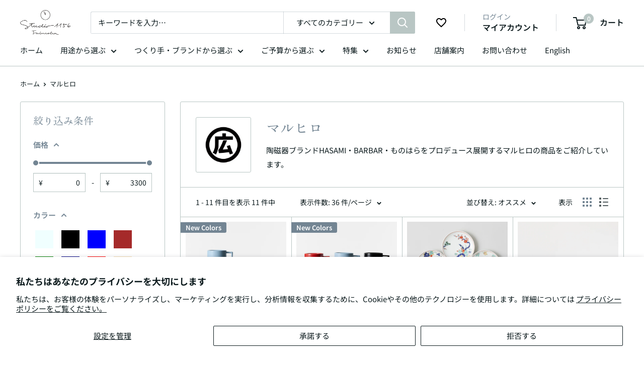

--- FILE ---
content_type: text/html; charset=utf-8
request_url: https://www.studio1156.com/collections/maruhiro
body_size: 64448
content:
<!doctype html>

  <html class="no-js" lang="ja">
    <head>
      <meta charset="utf-8">
      <meta name="viewport" content="width=device-width, initial-scale=1.0, height=device-height, minimum-scale=1.0, maximum-scale=1.0">
      <meta name="theme-color" content="#a7483d">
      <title>マルヒロ(HASAMI・BARBAR・ものはら)の通販｜【公式】スタジオイイコロ - Studio1156 Online Shop</title>
      <meta name="description" content="陶磁器ブランドHASAMI・BARBAR・ものはらをプロデュース展開するマルヒロの商品をご紹介しています。Studio1156(スタジオイイコロ)では有田焼・波佐見焼を中心に、高級感のある業務用食器・ブランド食器から普段使いできるおしゃれなお皿まで豊富にラインナップ。">
      <link rel="canonical" href="https://www.studio1156.com/collections/maruhiro"><link rel="shortcut icon" href="//www.studio1156.com/cdn/shop/files/1156_favicon_49ebd2c7-5bad-4423-95e6-e338e65a0325_96x96.png?v=1613543128" type="image/png"><link rel="preload" as="style" href="//www.studio1156.com/cdn/shop/t/33/assets/theme.css?v=78330988086964556611720505449">
      <link rel="preload" as="style" href="//www.studio1156.com/cdn/shop/t/33/assets/qusavi.css?v=125533688559727868591755146263">
      <link rel="preload" as="script" href="//www.studio1156.com/cdn/shop/t/33/assets/theme.js?v=121461203115364674121754958061">
      <link rel="preconnect" href="https://cdn.shopify.com">
      <link rel="preconnect" href="https://fonts.shopifycdn.com">
      <link rel="dns-prefetch" href="https://productreviews.shopifycdn.com">
      <link rel="dns-prefetch" href="https://ajax.googleapis.com">
      <link rel="dns-prefetch" href="https://maps.googleapis.com">
      <link rel="dns-prefetch" href="https://maps.gstatic.com">

      <meta property="og:type" content="website">
  <meta property="og:title" content="マルヒロ(HASAMI・BARBAR・ものはら)の通販｜【公式】スタジオイイコロ - Studio1156 Online Shop">
  <meta property="og:image" content="http://www.studio1156.com/cdn/shop/collections/logo_maruhiro.png?v=1607682916">
  <meta property="og:image:secure_url" content="https://www.studio1156.com/cdn/shop/collections/logo_maruhiro.png?v=1607682916">
  <meta property="og:image:width" content="1200">
  <meta property="og:image:height" content="1200"><meta property="og:description" content="陶磁器ブランドHASAMI・BARBAR・ものはらをプロデュース展開するマルヒロの商品をご紹介しています。Studio1156(スタジオイイコロ)では有田焼・波佐見焼を中心に、高級感のある業務用食器・ブランド食器から普段使いできるおしゃれなお皿まで豊富にラインナップ。"><meta property="og:url" content="https://www.studio1156.com/collections/maruhiro">
<meta property="og:site_name" content="【公式】スタジオイイコロ - Studio1156"><meta name="twitter:card" content="summary"><meta name="twitter:title" content="マルヒロ(HASAMI・BARBAR・ものはら)の通販｜【公式】スタジオイイコロ - Studio1156 Online Shop">
  <meta name="twitter:description" content="陶磁器ブランドHASAMI・BARBAR・ものはらをプロデュース展開するマルヒロの商品をご紹介しています。">
  <meta name="twitter:image" content="https://www.studio1156.com/cdn/shop/collections/logo_maruhiro_600x600_crop_center.png?v=1607682916">
      <link rel="preload" href="//www.studio1156.com/cdn/fonts/zen_old_mincho/zenoldmincho_n4.7e1b50b13d60400e208a9045c83c7f942d334b13.woff2" as="font" type="font/woff2" crossorigin><link rel="preload" href="//www.studio1156.com/cdn/fonts/noto_sans_japanese/notosansjapanese_n4.74a6927b879b930fdec4ab8bb6917103ae8bbca9.woff2" as="font" type="font/woff2" crossorigin><style>
  @font-face {
  font-family: "Zen Old Mincho";
  font-weight: 400;
  font-style: normal;
  font-display: swap;
  src: url("//www.studio1156.com/cdn/fonts/zen_old_mincho/zenoldmincho_n4.7e1b50b13d60400e208a9045c83c7f942d334b13.woff2") format("woff2"),
       url("//www.studio1156.com/cdn/fonts/zen_old_mincho/zenoldmincho_n4.2bc976195161eb2273775b1cb06c3cbd4a6500c6.woff") format("woff");
}

  @font-face {
  font-family: "Noto Sans Japanese";
  font-weight: 400;
  font-style: normal;
  font-display: swap;
  src: url("//www.studio1156.com/cdn/fonts/noto_sans_japanese/notosansjapanese_n4.74a6927b879b930fdec4ab8bb6917103ae8bbca9.woff2") format("woff2"),
       url("//www.studio1156.com/cdn/fonts/noto_sans_japanese/notosansjapanese_n4.15630f5c60bcf9ed7de2df9484ab75ddd007c8e2.woff") format("woff");
}

@font-face {
  font-family: "Noto Sans Japanese";
  font-weight: 600;
  font-style: normal;
  font-display: swap;
  src: url("//www.studio1156.com/cdn/fonts/noto_sans_japanese/notosansjapanese_n6.4ecbd50569f336533d801e5e5ec08720b2dc1560.woff2") format("woff2"),
       url("//www.studio1156.com/cdn/fonts/noto_sans_japanese/notosansjapanese_n6.0185377b54573983f9e0c8025b6d418e15f6a6fd.woff") format("woff");
}



  @font-face {
  font-family: "Noto Sans Japanese";
  font-weight: 700;
  font-style: normal;
  font-display: swap;
  src: url("//www.studio1156.com/cdn/fonts/noto_sans_japanese/notosansjapanese_n7.1abda075dc6bf08053b865d23e5712ef6cfa899b.woff2") format("woff2"),
       url("//www.studio1156.com/cdn/fonts/noto_sans_japanese/notosansjapanese_n7.aa2be2df2112f4742b97ac4fa9dca5bb760e3ab4.woff") format("woff");
}

  
  

  :root {
    --default-text-font-size : 15px;
    --base-text-font-size    : 15px;
    --heading-font-family    : "Zen Old Mincho", serif;
    --heading-font-weight    : 400;
    --heading-font-style     : normal;
    --text-font-family       : "Noto Sans Japanese", sans-serif;
    --text-font-weight       : 400;
    --text-font-style        : normal;
    --text-font-bolder-weight: 600;
    --text-link-decoration   : underline;

    --text-color               : #0d1b1e;
    --text-color-rgb           : 13, 27, 30;
    --heading-color            : #738593;
    --border-color             : #b9c6c4;
    --border-color-rgb         : 185, 198, 196;
    --form-border-color        : #abbbb8;
    --accent-color             : #a7483d;
    --accent-color-rgb         : 167, 72, 61;
    --link-color               : #094067;
    --link-color-hover         : #031421;
    --background               : #ffffff;
    --secondary-background     : #ffffff;
    --secondary-background-rgb : 255, 255, 255;
    --accent-background        : rgba(167, 72, 61, 0.08);

    --input-background: #ffffff;

    --error-color       : #a7483d;
    --error-background  : rgba(167, 72, 61, 0.07);
    --success-color     : #738593;
    --success-background: rgba(115, 133, 147, 0.11);

    --primary-button-background      : #738593;
    --primary-button-background-rgb  : 115, 133, 147;
    --primary-button-text-color      : #ffffff;
    --secondary-button-background    : #90b4ce;
    --secondary-button-background-rgb: 144, 180, 206;
    --secondary-button-text-color    : #ffffff;

    --header-background      : #ffffff;
    --header-text-color      : #0d1b1e;
    --header-light-text-color: #738593;
    --header-border-color    : rgba(115, 133, 147, 0.3);
    --header-accent-color    : #b9c6c4;

    --footer-background-color:    #ffffff;
    --footer-heading-text-color:  #738593;
    --footer-body-text-color:     #0d1b1e;
    --footer-body-text-color-rgb: 13, 27, 30;
    --footer-accent-color:        #b9c6c4;
    --footer-accent-color-rgb:    185, 198, 196;
    --footer-border:              1px solid var(--border-color);
    
    --flickity-arrow-color: #819895;--product-on-sale-accent           : #a7483d;
    --product-on-sale-accent-rgb       : 167, 72, 61;
    --product-on-sale-color            : #ffffff;
    --product-in-stock-color           : #094067;
    --product-low-stock-color          : #a7483d;
    --product-sold-out-color           : #738593;
    --product-custom-label-1-background: #738593;
    --product-custom-label-1-color     : #ffffff;
    --product-custom-label-2-background: #738593;
    --product-custom-label-2-color     : #ffffff;
    --product-review-star-color        : #ffb647;

    --mobile-container-gutter : 20px;
    --desktop-container-gutter: 40px;

    /* Shopify related variables */
    --payment-terms-background-color: #ffffff;
  }
</style>

<script>
  // IE11 does not have support for CSS variables, so we have to polyfill them
  if (!(((window || {}).CSS || {}).supports && window.CSS.supports('(--a: 0)'))) {
    const script = document.createElement('script');
    script.type = 'text/javascript';
    script.src = 'https://cdn.jsdelivr.net/npm/css-vars-ponyfill@2';
    script.onload = function() {
      cssVars({});
    };

    document.getElementsByTagName('head')[0].appendChild(script);
  }
</script>


      <script>window.performance && window.performance.mark && window.performance.mark('shopify.content_for_header.start');</script><meta name="google-site-verification" content="E63jxZIr8q6CMf3gEFaLga4WWC3R72blHbyd45jd2-s">
<meta name="google-site-verification" content="QYmvflgChZlRO7eD0IcQ59pMlyilIU0zzYzb7x2LE-c">
<meta name="facebook-domain-verification" content="dpubvj29shqu32ovivtt0jlfvnrlrm">
<meta id="shopify-digital-wallet" name="shopify-digital-wallet" content="/7627929/digital_wallets/dialog">
<meta name="shopify-checkout-api-token" content="aae99e9d639315b2a83755135baa5f64">
<meta id="in-context-paypal-metadata" data-shop-id="7627929" data-venmo-supported="false" data-environment="production" data-locale="ja_JP" data-paypal-v4="true" data-currency="JPY">
<link rel="alternate" type="application/atom+xml" title="Feed" href="/collections/maruhiro.atom" />
<link rel="alternate" type="application/json+oembed" href="https://www.studio1156.com/collections/maruhiro.oembed">
<script async="async" src="/checkouts/internal/preloads.js?locale=ja-JP"></script>
<link rel="preconnect" href="https://shop.app" crossorigin="anonymous">
<script async="async" src="https://shop.app/checkouts/internal/preloads.js?locale=ja-JP&shop_id=7627929" crossorigin="anonymous"></script>
<script id="apple-pay-shop-capabilities" type="application/json">{"shopId":7627929,"countryCode":"JP","currencyCode":"JPY","merchantCapabilities":["supports3DS"],"merchantId":"gid:\/\/shopify\/Shop\/7627929","merchantName":"【公式】スタジオイイコロ - Studio1156","requiredBillingContactFields":["postalAddress","email","phone"],"requiredShippingContactFields":["postalAddress","email","phone"],"shippingType":"shipping","supportedNetworks":["visa","masterCard","amex","jcb","discover"],"total":{"type":"pending","label":"【公式】スタジオイイコロ - Studio1156","amount":"1.00"},"shopifyPaymentsEnabled":true,"supportsSubscriptions":true}</script>
<script id="shopify-features" type="application/json">{"accessToken":"aae99e9d639315b2a83755135baa5f64","betas":["rich-media-storefront-analytics"],"domain":"www.studio1156.com","predictiveSearch":false,"shopId":7627929,"locale":"ja"}</script>
<script>var Shopify = Shopify || {};
Shopify.shop = "jpap-club.myshopify.com";
Shopify.locale = "ja";
Shopify.currency = {"active":"JPY","rate":"1.0"};
Shopify.country = "JP";
Shopify.theme = {"name":"studio1156\/v5.2.0","id":141441827048,"schema_name":"Warehouse","schema_version":"5.2.0","theme_store_id":null,"role":"main"};
Shopify.theme.handle = "null";
Shopify.theme.style = {"id":null,"handle":null};
Shopify.cdnHost = "www.studio1156.com/cdn";
Shopify.routes = Shopify.routes || {};
Shopify.routes.root = "/";</script>
<script type="module">!function(o){(o.Shopify=o.Shopify||{}).modules=!0}(window);</script>
<script>!function(o){function n(){var o=[];function n(){o.push(Array.prototype.slice.apply(arguments))}return n.q=o,n}var t=o.Shopify=o.Shopify||{};t.loadFeatures=n(),t.autoloadFeatures=n()}(window);</script>
<script>
  window.ShopifyPay = window.ShopifyPay || {};
  window.ShopifyPay.apiHost = "shop.app\/pay";
  window.ShopifyPay.redirectState = null;
</script>
<script id="shop-js-analytics" type="application/json">{"pageType":"collection"}</script>
<script defer="defer" async type="module" src="//www.studio1156.com/cdn/shopifycloud/shop-js/modules/v2/client.init-shop-cart-sync_CZKilf07.ja.esm.js"></script>
<script defer="defer" async type="module" src="//www.studio1156.com/cdn/shopifycloud/shop-js/modules/v2/chunk.common_rlhnONO2.esm.js"></script>
<script type="module">
  await import("//www.studio1156.com/cdn/shopifycloud/shop-js/modules/v2/client.init-shop-cart-sync_CZKilf07.ja.esm.js");
await import("//www.studio1156.com/cdn/shopifycloud/shop-js/modules/v2/chunk.common_rlhnONO2.esm.js");

  window.Shopify.SignInWithShop?.initShopCartSync?.({"fedCMEnabled":true,"windoidEnabled":true});

</script>
<script>
  window.Shopify = window.Shopify || {};
  if (!window.Shopify.featureAssets) window.Shopify.featureAssets = {};
  window.Shopify.featureAssets['shop-js'] = {"shop-cart-sync":["modules/v2/client.shop-cart-sync_BwCHLH8C.ja.esm.js","modules/v2/chunk.common_rlhnONO2.esm.js"],"init-fed-cm":["modules/v2/client.init-fed-cm_CQXj6EwP.ja.esm.js","modules/v2/chunk.common_rlhnONO2.esm.js"],"shop-button":["modules/v2/client.shop-button_B7JE2zCc.ja.esm.js","modules/v2/chunk.common_rlhnONO2.esm.js"],"init-windoid":["modules/v2/client.init-windoid_DQ9csUH7.ja.esm.js","modules/v2/chunk.common_rlhnONO2.esm.js"],"shop-cash-offers":["modules/v2/client.shop-cash-offers_DxEVlT9h.ja.esm.js","modules/v2/chunk.common_rlhnONO2.esm.js","modules/v2/chunk.modal_BI56FOb0.esm.js"],"shop-toast-manager":["modules/v2/client.shop-toast-manager_BE8_-kNb.ja.esm.js","modules/v2/chunk.common_rlhnONO2.esm.js"],"init-shop-email-lookup-coordinator":["modules/v2/client.init-shop-email-lookup-coordinator_BgbPPTAQ.ja.esm.js","modules/v2/chunk.common_rlhnONO2.esm.js"],"pay-button":["modules/v2/client.pay-button_hoKCMeMC.ja.esm.js","modules/v2/chunk.common_rlhnONO2.esm.js"],"avatar":["modules/v2/client.avatar_BTnouDA3.ja.esm.js"],"init-shop-cart-sync":["modules/v2/client.init-shop-cart-sync_CZKilf07.ja.esm.js","modules/v2/chunk.common_rlhnONO2.esm.js"],"shop-login-button":["modules/v2/client.shop-login-button_BXDQHqjj.ja.esm.js","modules/v2/chunk.common_rlhnONO2.esm.js","modules/v2/chunk.modal_BI56FOb0.esm.js"],"init-customer-accounts-sign-up":["modules/v2/client.init-customer-accounts-sign-up_C3NeUvFd.ja.esm.js","modules/v2/client.shop-login-button_BXDQHqjj.ja.esm.js","modules/v2/chunk.common_rlhnONO2.esm.js","modules/v2/chunk.modal_BI56FOb0.esm.js"],"init-shop-for-new-customer-accounts":["modules/v2/client.init-shop-for-new-customer-accounts_D-v2xi0b.ja.esm.js","modules/v2/client.shop-login-button_BXDQHqjj.ja.esm.js","modules/v2/chunk.common_rlhnONO2.esm.js","modules/v2/chunk.modal_BI56FOb0.esm.js"],"init-customer-accounts":["modules/v2/client.init-customer-accounts_Cciaq_Mb.ja.esm.js","modules/v2/client.shop-login-button_BXDQHqjj.ja.esm.js","modules/v2/chunk.common_rlhnONO2.esm.js","modules/v2/chunk.modal_BI56FOb0.esm.js"],"shop-follow-button":["modules/v2/client.shop-follow-button_CM9l58Wl.ja.esm.js","modules/v2/chunk.common_rlhnONO2.esm.js","modules/v2/chunk.modal_BI56FOb0.esm.js"],"lead-capture":["modules/v2/client.lead-capture_oVhdpGxe.ja.esm.js","modules/v2/chunk.common_rlhnONO2.esm.js","modules/v2/chunk.modal_BI56FOb0.esm.js"],"checkout-modal":["modules/v2/client.checkout-modal_BbgmKIDX.ja.esm.js","modules/v2/chunk.common_rlhnONO2.esm.js","modules/v2/chunk.modal_BI56FOb0.esm.js"],"shop-login":["modules/v2/client.shop-login_BRorRhgW.ja.esm.js","modules/v2/chunk.common_rlhnONO2.esm.js","modules/v2/chunk.modal_BI56FOb0.esm.js"],"payment-terms":["modules/v2/client.payment-terms_Ba4TR13R.ja.esm.js","modules/v2/chunk.common_rlhnONO2.esm.js","modules/v2/chunk.modal_BI56FOb0.esm.js"]};
</script>
<script>(function() {
  var isLoaded = false;
  function asyncLoad() {
    if (isLoaded) return;
    isLoaded = true;
    var urls = ["https:\/\/documents-app.mixlogue.jp\/scripts\/ue87f9sf8e7rd.min.js?shop=jpap-club.myshopify.com","https:\/\/s1.staq-cdn.com\/grow\/api\/js\/7627929\/main.js?sId=7627929\u0026v=DP2KLK7K26SB8LE3MQ7MXZ42\u0026shop=jpap-club.myshopify.com"];
    for (var i = 0; i < urls.length; i++) {
      var s = document.createElement('script');
      s.type = 'text/javascript';
      s.async = true;
      s.src = urls[i];
      var x = document.getElementsByTagName('script')[0];
      x.parentNode.insertBefore(s, x);
    }
  };
  if(window.attachEvent) {
    window.attachEvent('onload', asyncLoad);
  } else {
    window.addEventListener('load', asyncLoad, false);
  }
})();</script>
<script id="__st">var __st={"a":7627929,"offset":32400,"reqid":"8ad7f1cb-dcda-41ac-afbb-7902b3ef4bfc-1769005256","pageurl":"www.studio1156.com\/collections\/maruhiro","u":"a938f5c9ff33","p":"collection","rtyp":"collection","rid":225631928483};</script>
<script>window.ShopifyPaypalV4VisibilityTracking = true;</script>
<script id="captcha-bootstrap">!function(){'use strict';const t='contact',e='account',n='new_comment',o=[[t,t],['blogs',n],['comments',n],[t,'customer']],c=[[e,'customer_login'],[e,'guest_login'],[e,'recover_customer_password'],[e,'create_customer']],r=t=>t.map((([t,e])=>`form[action*='/${t}']:not([data-nocaptcha='true']) input[name='form_type'][value='${e}']`)).join(','),a=t=>()=>t?[...document.querySelectorAll(t)].map((t=>t.form)):[];function s(){const t=[...o],e=r(t);return a(e)}const i='password',u='form_key',d=['recaptcha-v3-token','g-recaptcha-response','h-captcha-response',i],f=()=>{try{return window.sessionStorage}catch{return}},m='__shopify_v',_=t=>t.elements[u];function p(t,e,n=!1){try{const o=window.sessionStorage,c=JSON.parse(o.getItem(e)),{data:r}=function(t){const{data:e,action:n}=t;return t[m]||n?{data:e,action:n}:{data:t,action:n}}(c);for(const[e,n]of Object.entries(r))t.elements[e]&&(t.elements[e].value=n);n&&o.removeItem(e)}catch(o){console.error('form repopulation failed',{error:o})}}const l='form_type',E='cptcha';function T(t){t.dataset[E]=!0}const w=window,h=w.document,L='Shopify',v='ce_forms',y='captcha';let A=!1;((t,e)=>{const n=(g='f06e6c50-85a8-45c8-87d0-21a2b65856fe',I='https://cdn.shopify.com/shopifycloud/storefront-forms-hcaptcha/ce_storefront_forms_captcha_hcaptcha.v1.5.2.iife.js',D={infoText:'hCaptchaによる保護',privacyText:'プライバシー',termsText:'利用規約'},(t,e,n)=>{const o=w[L][v],c=o.bindForm;if(c)return c(t,g,e,D).then(n);var r;o.q.push([[t,g,e,D],n]),r=I,A||(h.body.append(Object.assign(h.createElement('script'),{id:'captcha-provider',async:!0,src:r})),A=!0)});var g,I,D;w[L]=w[L]||{},w[L][v]=w[L][v]||{},w[L][v].q=[],w[L][y]=w[L][y]||{},w[L][y].protect=function(t,e){n(t,void 0,e),T(t)},Object.freeze(w[L][y]),function(t,e,n,w,h,L){const[v,y,A,g]=function(t,e,n){const i=e?o:[],u=t?c:[],d=[...i,...u],f=r(d),m=r(i),_=r(d.filter((([t,e])=>n.includes(e))));return[a(f),a(m),a(_),s()]}(w,h,L),I=t=>{const e=t.target;return e instanceof HTMLFormElement?e:e&&e.form},D=t=>v().includes(t);t.addEventListener('submit',(t=>{const e=I(t);if(!e)return;const n=D(e)&&!e.dataset.hcaptchaBound&&!e.dataset.recaptchaBound,o=_(e),c=g().includes(e)&&(!o||!o.value);(n||c)&&t.preventDefault(),c&&!n&&(function(t){try{if(!f())return;!function(t){const e=f();if(!e)return;const n=_(t);if(!n)return;const o=n.value;o&&e.removeItem(o)}(t);const e=Array.from(Array(32),(()=>Math.random().toString(36)[2])).join('');!function(t,e){_(t)||t.append(Object.assign(document.createElement('input'),{type:'hidden',name:u})),t.elements[u].value=e}(t,e),function(t,e){const n=f();if(!n)return;const o=[...t.querySelectorAll(`input[type='${i}']`)].map((({name:t})=>t)),c=[...d,...o],r={};for(const[a,s]of new FormData(t).entries())c.includes(a)||(r[a]=s);n.setItem(e,JSON.stringify({[m]:1,action:t.action,data:r}))}(t,e)}catch(e){console.error('failed to persist form',e)}}(e),e.submit())}));const S=(t,e)=>{t&&!t.dataset[E]&&(n(t,e.some((e=>e===t))),T(t))};for(const o of['focusin','change'])t.addEventListener(o,(t=>{const e=I(t);D(e)&&S(e,y())}));const B=e.get('form_key'),M=e.get(l),P=B&&M;t.addEventListener('DOMContentLoaded',(()=>{const t=y();if(P)for(const e of t)e.elements[l].value===M&&p(e,B);[...new Set([...A(),...v().filter((t=>'true'===t.dataset.shopifyCaptcha))])].forEach((e=>S(e,t)))}))}(h,new URLSearchParams(w.location.search),n,t,e,['guest_login'])})(!0,!0)}();</script>
<script integrity="sha256-4kQ18oKyAcykRKYeNunJcIwy7WH5gtpwJnB7kiuLZ1E=" data-source-attribution="shopify.loadfeatures" defer="defer" src="//www.studio1156.com/cdn/shopifycloud/storefront/assets/storefront/load_feature-a0a9edcb.js" crossorigin="anonymous"></script>
<script crossorigin="anonymous" defer="defer" src="//www.studio1156.com/cdn/shopifycloud/storefront/assets/shopify_pay/storefront-65b4c6d7.js?v=20250812"></script>
<script data-source-attribution="shopify.dynamic_checkout.dynamic.init">var Shopify=Shopify||{};Shopify.PaymentButton=Shopify.PaymentButton||{isStorefrontPortableWallets:!0,init:function(){window.Shopify.PaymentButton.init=function(){};var t=document.createElement("script");t.src="https://www.studio1156.com/cdn/shopifycloud/portable-wallets/latest/portable-wallets.ja.js",t.type="module",document.head.appendChild(t)}};
</script>
<script data-source-attribution="shopify.dynamic_checkout.buyer_consent">
  function portableWalletsHideBuyerConsent(e){var t=document.getElementById("shopify-buyer-consent"),n=document.getElementById("shopify-subscription-policy-button");t&&n&&(t.classList.add("hidden"),t.setAttribute("aria-hidden","true"),n.removeEventListener("click",e))}function portableWalletsShowBuyerConsent(e){var t=document.getElementById("shopify-buyer-consent"),n=document.getElementById("shopify-subscription-policy-button");t&&n&&(t.classList.remove("hidden"),t.removeAttribute("aria-hidden"),n.addEventListener("click",e))}window.Shopify?.PaymentButton&&(window.Shopify.PaymentButton.hideBuyerConsent=portableWalletsHideBuyerConsent,window.Shopify.PaymentButton.showBuyerConsent=portableWalletsShowBuyerConsent);
</script>
<script data-source-attribution="shopify.dynamic_checkout.cart.bootstrap">document.addEventListener("DOMContentLoaded",(function(){function t(){return document.querySelector("shopify-accelerated-checkout-cart, shopify-accelerated-checkout")}if(t())Shopify.PaymentButton.init();else{new MutationObserver((function(e,n){t()&&(Shopify.PaymentButton.init(),n.disconnect())})).observe(document.body,{childList:!0,subtree:!0})}}));
</script>
<script id='scb4127' type='text/javascript' async='' src='https://www.studio1156.com/cdn/shopifycloud/privacy-banner/storefront-banner.js'></script><link id="shopify-accelerated-checkout-styles" rel="stylesheet" media="screen" href="https://www.studio1156.com/cdn/shopifycloud/portable-wallets/latest/accelerated-checkout-backwards-compat.css" crossorigin="anonymous">
<style id="shopify-accelerated-checkout-cart">
        #shopify-buyer-consent {
  margin-top: 1em;
  display: inline-block;
  width: 100%;
}

#shopify-buyer-consent.hidden {
  display: none;
}

#shopify-subscription-policy-button {
  background: none;
  border: none;
  padding: 0;
  text-decoration: underline;
  font-size: inherit;
  cursor: pointer;
}

#shopify-subscription-policy-button::before {
  box-shadow: none;
}

      </style>

<script>window.performance && window.performance.mark && window.performance.mark('shopify.content_for_header.end');</script>

      <link rel="stylesheet" href="//www.studio1156.com/cdn/shop/t/33/assets/theme.css?v=78330988086964556611720505449">
      <link rel="stylesheet" href="//www.studio1156.com/cdn/shop/t/33/assets/qusavi.css?v=125533688559727868591755146263">

      <script type="application/ld+json">
  {
    "@context": "https://schema.org",
    "@type": "BreadcrumbList",
    "itemListElement": [{
        "@type": "ListItem",
        "position": 1,
        "name": "ホーム",
        "item": "https://www.studio1156.com"
      },{
            "@type": "ListItem",
            "position": 2,
            "name": "マルヒロ",
            "item": "https://www.studio1156.com/collections/maruhiro"
          }]
  }
</script>

      <script>
        // This allows to expose several variables to the global scope, to be used in scripts
        window.theme = {
          pageType: "collection",
          cartCount: 0,
          moneyFormat: "¥{{amount_no_decimals}}",
          moneyWithCurrencyFormat: "¥{{amount_no_decimals}}",
          currencyCodeEnabled: false,
          showDiscount: true,
          discountMode: "saving",
          cartType: "drawer"
        };

        window.routes = {
          rootUrl: "\/",
          rootUrlWithoutSlash: '',
          cartUrl: "\/cart",
          cartAddUrl: "\/cart\/add",
          cartChangeUrl: "\/cart\/change",
          searchUrl: "\/search",
          productRecommendationsUrl: "\/recommendations\/products"
        };

        window.languages = {
          productRegularPrice: "通常価格",
          productSalePrice: "販売価格",
          collectionOnSaleLabel: "{{savings}} OFF",
          productFormUnavailable: "利用できません",
          productFormAddToCart: "カートへ追加",
          productFormPreOrder: "予約注文",
          productFormAddToCartBackOrder:"お取寄せ注文する",
          productFormSoldOut: "在庫切れ",
          productAdded: "カートに追加されました",
          productAddedShort: "追加されました",
          shippingEstimatorNoResults: "お届け先住所が見つかりませんでした",
          shippingEstimatorOneResult: "送り先1件の配送料金：",
          shippingEstimatorMultipleResults: "送り先{{count}}件の配送料金：",
          shippingEstimatorErrors: "入力内容にエラーがあります："
        };

        document.documentElement.className = document.documentElement.className.replace('no-js', 'js');
      </script><script src="//www.studio1156.com/cdn/shop/t/33/assets/theme.js?v=121461203115364674121754958061" defer></script>
      <script src="//www.studio1156.com/cdn/shop/t/33/assets/custom.js?v=102476495355921946141720505448" defer></script><script>
          (function () {
            window.onpageshow = function() {
              // We force re-freshing the cart content onpageshow, as most browsers will serve a cache copy when hitting the
              // back button, which cause staled data
              document.documentElement.dispatchEvent(new CustomEvent('cart:refresh', {
                bubbles: true,
                detail: {scrollToTop: false}
              }));
            };
          })();
        </script>
<!-- Start of Judge.me Core -->
<link rel="dns-prefetch" href="https://cdn.judge.me/">
<script data-cfasync='false' class='jdgm-settings-script'>window.jdgmSettings={"pagination":5,"disable_web_reviews":false,"badge_no_review_text":"レビューなし","badge_n_reviews_text":"{{ n }}件のレビュー","badge_star_color":"#dfc03b","hide_badge_preview_if_no_reviews":true,"badge_hide_text":true,"enforce_center_preview_badge":false,"widget_title":"カスタマーレビュー","widget_open_form_text":"レビューを書く","widget_close_form_text":"レビューをキャンセル","widget_refresh_page_text":"ページを更新","widget_summary_text":"{{ number_of_reviews }}件のレビューに基づく","widget_no_review_text":"最初のレビューを書きましょう","widget_name_field_text":"表示名","widget_verified_name_field_text":"お名前（一般公開）","widget_name_placeholder_text":"名前を入力（一般公開）","widget_required_field_error_text":"この項目は必須です","widget_email_field_text":"メールアドレス","widget_verified_email_field_text":"認証済みのメールアドレス（非公開、編集不可）","widget_email_placeholder_text":"あなたのメールアドレス（非公開）","widget_email_field_error_text":"有効なメールアドレスを入力してください。","widget_rating_field_text":"評価","widget_review_title_field_text":"レビュータイトル","widget_review_title_placeholder_text":"レビューにタイトルをつける","widget_review_body_field_text":"レビュー内容","widget_review_body_placeholder_text":"ここに書き始めてください...","widget_pictures_field_text":"写真/動画（任意）","widget_submit_review_text":"レビューを送信","widget_submit_verified_review_text":"認証済みレビューを送信","widget_submit_success_msg_with_auto_publish":"ありがとうございます！数分後にページを更新して、あなたのレビューを確認してください。\u003ca href='https://judge.me/login' target='_blank' rel='nofollow noopener'\u003eJudge.me\u003c/a\u003eにログインすることで、レビューの削除や編集ができます。","widget_submit_success_msg_no_auto_publish":"ありがとうございます！あなたのレビューはショップ管理者の承認を得た後に公開されます。\u003ca href='https://judge.me/login' target='_blank' rel='nofollow noopener'\u003eJudge.me\u003c/a\u003eにログインすることで、レビューの削除や編集ができます。","widget_show_default_reviews_out_of_total_text":"{{ n_reviews }}件のレビューのうち{{ n_reviews_shown }}件を表示しています。","widget_show_all_link_text":"すべて表示","widget_show_less_link_text":"表示を減らす","widget_author_said_text":"{{ reviewer_name }}の言葉：","widget_days_text":"{{ n }}日前","widget_weeks_text":"{{ n }}週間前","widget_months_text":"{{ n }}ヶ月前","widget_years_text":"{{ n }}年前","widget_yesterday_text":"昨日","widget_today_text":"今日","widget_replied_text":"\u003e\u003e Studio1156 Staff が返信しました","widget_read_more_text":"続きを読む","widget_reviewer_name_as_initial":"anonymous","widget_rating_filter_color":"#dfc03b","widget_rating_filter_see_all_text":"すべてのレビューを見る","widget_sorting_most_recent_text":"最新順","widget_sorting_highest_rating_text":"最高評価順","widget_sorting_lowest_rating_text":"最低評価順","widget_sorting_with_pictures_text":"写真付きのみ","widget_sorting_most_helpful_text":"最も役立つ順","widget_open_question_form_text":"質問する","widget_reviews_subtab_text":"レビュー","widget_questions_subtab_text":"質問","widget_question_label_text":"質問","widget_answer_label_text":"回答","widget_question_placeholder_text":"ここに質問を書いてください","widget_submit_question_text":"質問を送信","widget_question_submit_success_text":"ご質問ありがとうございます！回答があり次第ご連絡いたします。","widget_star_color":"#dfc03b","verified_badge_text":"認証済み","verified_badge_bg_color":"","verified_badge_text_color":"","verified_badge_placement":"removed","widget_review_max_height":1,"widget_hide_border":false,"widget_social_share":false,"widget_thumb":false,"widget_review_location_show":false,"widget_location_format":"country_iso_code","all_reviews_include_out_of_store_products":true,"all_reviews_out_of_store_text":"（ストア外）","all_reviews_pagination":100,"all_reviews_product_name_prefix_text":"について","enable_review_pictures":true,"enable_question_anwser":true,"widget_theme":"leex","review_date_format":"timestamp","default_sort_method":"most-recent","widget_product_reviews_subtab_text":"製品レビュー","widget_shop_reviews_subtab_text":"ショップレビュー","widget_other_products_reviews_text":"他の製品のレビュー","widget_store_reviews_subtab_text":"ショップレビュー","widget_no_store_reviews_text":"この店舗はまだレビューを受け取っていません","widget_web_restriction_product_reviews_text":"この製品に対するレビューはまだありません","widget_no_items_text":"アイテムが見つかりません","widget_show_more_text":"もっと見る","widget_write_a_store_review_text":"ストアレビューを書く","widget_other_languages_heading":"他の言語のレビュー","widget_translate_review_text":"レビューを{{ language }}に翻訳","widget_translating_review_text":"翻訳中...","widget_show_original_translation_text":"原文を表示 ({{ language }})","widget_translate_review_failed_text":"レビューを翻訳できませんでした。","widget_translate_review_retry_text":"再試行","widget_translate_review_try_again_later_text":"後でもう一度お試しください","show_product_url_for_grouped_product":false,"widget_sorting_pictures_first_text":"写真を最初に","show_pictures_on_all_rev_page_mobile":false,"show_pictures_on_all_rev_page_desktop":false,"floating_tab_hide_mobile_install_preference":false,"floating_tab_button_name":"★ レビュー","floating_tab_title":"お客様の声","floating_tab_button_color":"","floating_tab_button_background_color":"","floating_tab_url":"","floating_tab_url_enabled":true,"floating_tab_tab_style":"text","all_reviews_text_badge_text":"お客様は当店を{{ shop.metafields.judgeme.all_reviews_count }}件のレビューに基づいて{{ shop.metafields.judgeme.all_reviews_rating | round: 1 }}/5と評価しています。","all_reviews_text_badge_text_branded_style":"{{ shop.metafields.judgeme.all_reviews_count }}件のレビューに基づいて5つ星中{{ shop.metafields.judgeme.all_reviews_rating | round: 1 }}つ星","is_all_reviews_text_badge_a_link":true,"show_stars_for_all_reviews_text_badge":true,"all_reviews_text_badge_url":"https://www.studio1156.com/pages/reviews","all_reviews_text_style":"text","all_reviews_text_color_style":"judgeme_brand_color","all_reviews_text_color":"#108474","all_reviews_text_show_jm_brand":true,"featured_carousel_show_header":true,"featured_carousel_title":"お客様の声","testimonials_carousel_title":"お客様の声","videos_carousel_title":"お客様の声","cards_carousel_title":"お客様の声","featured_carousel_count_text":"{{ n }}件のレビューから","featured_carousel_add_link_to_all_reviews_page":false,"featured_carousel_url":"","featured_carousel_show_images":true,"featured_carousel_autoslide_interval":5,"featured_carousel_arrows_on_the_sides":false,"featured_carousel_height":250,"featured_carousel_width":80,"featured_carousel_image_size":0,"featured_carousel_image_height":250,"featured_carousel_arrow_color":"#eeeeee","verified_count_badge_style":"vintage","verified_count_badge_orientation":"horizontal","verified_count_badge_color_style":"judgeme_brand_color","verified_count_badge_color":"#108474","is_verified_count_badge_a_link":true,"verified_count_badge_url":"https://www.studio1156.com/pages/reviews","verified_count_badge_show_jm_brand":true,"widget_rating_preset_default":5,"widget_first_sub_tab":"product-reviews","widget_show_histogram":true,"widget_histogram_use_custom_color":true,"widget_pagination_use_custom_color":false,"widget_star_use_custom_color":true,"widget_verified_badge_use_custom_color":false,"widget_write_review_use_custom_color":false,"picture_reminder_submit_button":"Upload Pictures","enable_review_videos":false,"mute_video_by_default":false,"widget_sorting_videos_first_text":"動画を最初に","widget_review_pending_text":"保留中","featured_carousel_items_for_large_screen":3,"social_share_options_order":"Facebook,Twitter","remove_microdata_snippet":true,"disable_json_ld":false,"enable_json_ld_products":false,"preview_badge_show_question_text":true,"preview_badge_no_question_text":"-","preview_badge_n_question_text":"{{ number_of_questions }}件の質問","qa_badge_show_icon":false,"qa_badge_icon_color":"#aad6b7","qa_badge_position":"same-row","remove_judgeme_branding":false,"widget_add_search_bar":false,"widget_search_bar_placeholder":"検索","widget_sorting_verified_only_text":"認証済みのみ","featured_carousel_theme":"default","featured_carousel_show_rating":true,"featured_carousel_show_title":true,"featured_carousel_show_body":true,"featured_carousel_show_date":false,"featured_carousel_show_reviewer":false,"featured_carousel_show_product":false,"featured_carousel_header_background_color":"#108474","featured_carousel_header_text_color":"#ffffff","featured_carousel_name_product_separator":"reviewed","featured_carousel_full_star_background":"#108474","featured_carousel_empty_star_background":"#dadada","featured_carousel_vertical_theme_background":"#f9fafb","featured_carousel_verified_badge_enable":false,"featured_carousel_verified_badge_color":"#108474","featured_carousel_border_style":"round","featured_carousel_review_line_length_limit":3,"featured_carousel_more_reviews_button_text":"さらにレビューを読む","featured_carousel_view_product_button_text":"製品を見る","all_reviews_page_load_reviews_on":"scroll","all_reviews_page_load_more_text":"さらにレビューを読み込む","disable_fb_tab_reviews":false,"enable_ajax_cdn_cache":false,"widget_public_name_text":"のように表示","default_reviewer_name":"Taro Yamada","default_reviewer_name_has_non_latin":true,"widget_reviewer_anonymous":"Studio1156 Customer","medals_widget_title":"Judge.me レビューメダル","medals_widget_background_color":"#f9fafb","medals_widget_position":"footer_all_pages","medals_widget_border_color":"#f9fafb","medals_widget_verified_text_position":"left","medals_widget_use_monochromatic_version":false,"medals_widget_elements_color":"#108474","show_reviewer_avatar":false,"widget_invalid_yt_video_url_error_text":"YouTubeビデオURLではありません","widget_max_length_field_error_text":"{0}文字以内で入力してください。","widget_show_country_flag":true,"widget_show_collected_via_shop_app":true,"widget_verified_by_shop_badge_style":"light","widget_verified_by_shop_text":"ショップによって認証","widget_show_photo_gallery":true,"widget_load_with_code_splitting":true,"widget_ugc_install_preference":false,"widget_ugc_title":"私たちが作り、あなたが共有","widget_ugc_subtitle":"タグ付けすると、あなたの写真が私たちのページで特集されます","widget_ugc_arrows_color":"#ffffff","widget_ugc_primary_button_text":"今すぐ購入","widget_ugc_primary_button_background_color":"#108474","widget_ugc_primary_button_text_color":"#ffffff","widget_ugc_primary_button_border_width":"0","widget_ugc_primary_button_border_style":"none","widget_ugc_primary_button_border_color":"#108474","widget_ugc_primary_button_border_radius":"25","widget_ugc_secondary_button_text":"さらに読み込む","widget_ugc_secondary_button_background_color":"#ffffff","widget_ugc_secondary_button_text_color":"#108474","widget_ugc_secondary_button_border_width":"2","widget_ugc_secondary_button_border_style":"solid","widget_ugc_secondary_button_border_color":"#108474","widget_ugc_secondary_button_border_radius":"25","widget_ugc_reviews_button_text":"レビューを見る","widget_ugc_reviews_button_background_color":"#ffffff","widget_ugc_reviews_button_text_color":"#108474","widget_ugc_reviews_button_border_width":"2","widget_ugc_reviews_button_border_style":"solid","widget_ugc_reviews_button_border_color":"#108474","widget_ugc_reviews_button_border_radius":"25","widget_ugc_reviews_button_link_to":"judgeme-reviews-page","widget_ugc_show_post_date":true,"widget_ugc_max_width":"800","widget_rating_metafield_value_type":true,"widget_primary_color":"#abc9b9","widget_enable_secondary_color":false,"widget_secondary_color":"#edf5f5","widget_summary_average_rating_text":"5つ星中{{ average_rating }}つ星","widget_media_grid_title":"お客様の写真と動画","widget_media_grid_see_more_text":"もっと見る","widget_round_style":false,"widget_show_product_medals":true,"widget_verified_by_judgeme_text":"Judge.meによって認証","widget_show_store_medals":true,"widget_verified_by_judgeme_text_in_store_medals":"Judge.meによって認証","widget_media_field_exceed_quantity_message":"申し訳ありませんが、1つのレビューにつき{{ max_media }}つまでしか受け付けられません。","widget_media_field_exceed_limit_message":"{{ file_name }}が大きすぎます。{{ size_limit }}MB未満の{{ media_type }}を選択してください。","widget_review_submitted_text":"レビューが送信されました！","widget_question_submitted_text":"質問が送信されました！","widget_close_form_text_question":"キャンセル","widget_write_your_answer_here_text":"ここに回答を書いてください","widget_enabled_branded_link":true,"widget_show_collected_by_judgeme":true,"widget_reviewer_name_color":"","widget_write_review_text_color":"","widget_write_review_bg_color":"","widget_collected_by_judgeme_text":"Judge.meによって収集","widget_pagination_type":"standard","widget_load_more_text":"さらに読み込む","widget_load_more_color":"#108474","widget_full_review_text":"完全なレビュー","widget_read_more_reviews_text":"さらにレビューを読む","widget_read_questions_text":"質問を読む","widget_questions_and_answers_text":"質問と回答","widget_verified_by_text":"認証元","widget_verified_text":"認証済み","widget_number_of_reviews_text":"{{ number_of_reviews }}件のレビュー","widget_back_button_text":"戻る","widget_next_button_text":"次へ","widget_custom_forms_filter_button":"フィルター","custom_forms_style":"vertical","widget_show_review_information":false,"how_reviews_are_collected":"レビューの収集方法は？","widget_show_review_keywords":false,"widget_gdpr_statement":"あなたのデータの使用方法：あなたが残したレビューについてのみ、必要な場合にのみご連絡いたします。レビューを送信することで、Judge.meの\u003ca href='https://judge.me/terms' target='_blank' rel='nofollow noopener'\u003e利用規約\u003c/a\u003e、\u003ca href='https://judge.me/privacy' target='_blank' rel='nofollow noopener'\u003eプライバシーポリシー\u003c/a\u003e、\u003ca href='https://judge.me/content-policy' target='_blank' rel='nofollow noopener'\u003eコンテンツポリシー\u003c/a\u003eに同意したことになります。","widget_multilingual_sorting_enabled":false,"widget_translate_review_content_enabled":false,"widget_translate_review_content_method":"manual","popup_widget_review_selection":"automatically_with_pictures","popup_widget_round_border_style":true,"popup_widget_show_title":true,"popup_widget_show_body":true,"popup_widget_show_reviewer":false,"popup_widget_show_product":true,"popup_widget_show_pictures":true,"popup_widget_use_review_picture":true,"popup_widget_show_on_home_page":true,"popup_widget_show_on_product_page":true,"popup_widget_show_on_collection_page":true,"popup_widget_show_on_cart_page":true,"popup_widget_position":"bottom_left","popup_widget_first_review_delay":5,"popup_widget_duration":5,"popup_widget_interval":5,"popup_widget_review_count":5,"popup_widget_hide_on_mobile":true,"review_snippet_widget_round_border_style":true,"review_snippet_widget_card_color":"#FFFFFF","review_snippet_widget_slider_arrows_background_color":"#FFFFFF","review_snippet_widget_slider_arrows_color":"#000000","review_snippet_widget_star_color":"#108474","show_product_variant":false,"all_reviews_product_variant_label_text":"バリエーション: ","widget_show_verified_branding":false,"widget_ai_summary_title":"お客様の声","widget_ai_summary_disclaimer":"最近のカスタマーレビューに基づくAI搭載レビュー要約","widget_show_ai_summary":false,"widget_show_ai_summary_bg":false,"widget_show_review_title_input":true,"redirect_reviewers_invited_via_email":"review_widget","request_store_review_after_product_review":false,"request_review_other_products_in_order":false,"review_form_color_scheme":"default","review_form_corner_style":"square","review_form_star_color":{},"review_form_text_color":"#333333","review_form_background_color":"#ffffff","review_form_field_background_color":"#fafafa","review_form_button_color":{},"review_form_button_text_color":"#ffffff","review_form_modal_overlay_color":"#000000","review_content_screen_title_text":"この製品をどのように評価しますか？","review_content_introduction_text":"あなたの体験について少し共有していただけると嬉しいです。","store_review_form_title_text":"このストアをどのように評価しますか？","store_review_form_introduction_text":"あなたの体験について少し共有していただけると嬉しいです。","show_review_guidance_text":true,"one_star_review_guidance_text":"悪い","five_star_review_guidance_text":"素晴らしい","customer_information_screen_title_text":"あなたについて","customer_information_introduction_text":"あなたについてもっと教えてください。","custom_questions_screen_title_text":"あなたの体験について詳しく","custom_questions_introduction_text":"あなたの体験についてより詳しく理解するための質問がいくつかあります。","review_submitted_screen_title_text":"レビューありがとうございます！","review_submitted_screen_thank_you_text":"現在処理中です。まもなくストアに表示されます。","review_submitted_screen_email_verification_text":"今送信したリンクをクリックしてメールアドレスを確認してください。これにより、レビューの信頼性を保つことができます。","review_submitted_request_store_review_text":"私たちとのお買い物体験を共有していただけませんか？","review_submitted_review_other_products_text":"これらの商品をレビューしていただけませんか？","store_review_screen_title_text":"あなたの購入体験を共有しますか？","store_review_introduction_text":"あなたのフィードバックを重視し、改善に活用します。あなたの思いや提案を共有してください。","reviewer_media_screen_title_picture_text":"写真を共有","reviewer_media_introduction_picture_text":"レビューを裏付ける写真をアップロードしてください。","reviewer_media_screen_title_video_text":"ビデオを共有","reviewer_media_introduction_video_text":"レビューを裏付けるビデオをアップロードしてください。","reviewer_media_screen_title_picture_or_video_text":"写真またはビデオを共有","reviewer_media_introduction_picture_or_video_text":"レビューを裏付ける写真またはビデオをアップロードしてください。","reviewer_media_youtube_url_text":"ここにYoutubeのURLを貼り付けてください","advanced_settings_next_step_button_text":"次へ","advanced_settings_close_review_button_text":"閉じる","modal_write_review_flow":false,"write_review_flow_required_text":"必須","write_review_flow_privacy_message_text":"個人情報を厳守します。","write_review_flow_anonymous_text":"匿名レビュー","write_review_flow_visibility_text":"これは他のお客様には表示されません。","write_review_flow_multiple_selection_help_text":"お好きなだけ選択してください","write_review_flow_single_selection_help_text":"一つのオプションを選択してください","write_review_flow_required_field_error_text":"この項目は必須です","write_review_flow_invalid_email_error_text":"有効なメールアドレスを入力してください","write_review_flow_max_length_error_text":"最大{{ max_length }}文字。","write_review_flow_media_upload_text":"\u003cb\u003eクリックしてアップロード\u003c/b\u003eまたはドラッグ\u0026ドロップ","write_review_flow_gdpr_statement":"必要な場合にのみ、あなたのレビューについてご連絡いたします。レビューを送信することで、当社の\u003ca href='https://judge.me/terms' target='_blank' rel='nofollow noopener'\u003e利用規約\u003c/a\u003eおよび\u003ca href='https://judge.me/privacy' target='_blank' rel='nofollow noopener'\u003eプライバシーポリシー\u003c/a\u003eに同意したものとみなされます。","rating_only_reviews_enabled":false,"show_negative_reviews_help_screen":false,"new_review_flow_help_screen_rating_threshold":3,"negative_review_resolution_screen_title_text":"もっと教えてください","negative_review_resolution_text":"お客様の体験は私たちにとって重要です。ご購入に問題がございましたら、私たちがサポートいたします。お気軽にお問い合わせください。状況を改善する機会をいただければ幸いです。","negative_review_resolution_button_text":"お問い合わせ","negative_review_resolution_proceed_with_review_text":"レビューを残す","negative_review_resolution_subject":"{{ shop_name }}での購入に関する問題。{{ order_name }}","preview_badge_collection_page_install_status":false,"widget_review_custom_css":"","preview_badge_custom_css":"","preview_badge_stars_count":"5-stars","featured_carousel_custom_css":"","floating_tab_custom_css":"","all_reviews_widget_custom_css":"","medals_widget_custom_css":"","verified_badge_custom_css":"","all_reviews_text_custom_css":"","transparency_badges_collected_via_store_invite":false,"transparency_badges_from_another_provider":false,"transparency_badges_collected_from_store_visitor":false,"transparency_badges_collected_by_verified_review_provider":false,"transparency_badges_earned_reward":false,"transparency_badges_collected_via_store_invite_text":"ストア招待によるレビュー収集","transparency_badges_from_another_provider_text":"他のプロバイダーからのレビュー収集","transparency_badges_collected_from_store_visitor_text":"ストア訪問者からのレビュー収集","transparency_badges_written_in_google_text":"Googleで書かれたレビュー","transparency_badges_written_in_etsy_text":"Etsyで書かれたレビュー","transparency_badges_written_in_shop_app_text":"Shop Appで書かれたレビュー","transparency_badges_earned_reward_text":"将来の購入に対する報酬を獲得したレビュー","product_review_widget_per_page":10,"widget_store_review_label_text":"ストアレビュー","checkout_comment_extension_title_on_product_page":"Customer Comments","checkout_comment_extension_num_latest_comment_show":5,"checkout_comment_extension_format":"name_and_timestamp","checkout_comment_customer_name":"last_initial","checkout_comment_comment_notification":true,"preview_badge_collection_page_install_preference":true,"preview_badge_home_page_install_preference":false,"preview_badge_product_page_install_preference":true,"review_widget_install_preference":"","review_carousel_install_preference":false,"floating_reviews_tab_install_preference":"none","verified_reviews_count_badge_install_preference":true,"all_reviews_text_install_preference":false,"review_widget_best_location":true,"judgeme_medals_install_preference":false,"review_widget_revamp_enabled":false,"review_widget_qna_enabled":false,"review_widget_header_theme":"minimal","review_widget_widget_title_enabled":true,"review_widget_header_text_size":"medium","review_widget_header_text_weight":"regular","review_widget_average_rating_style":"compact","review_widget_bar_chart_enabled":true,"review_widget_bar_chart_type":"numbers","review_widget_bar_chart_style":"standard","review_widget_expanded_media_gallery_enabled":false,"review_widget_reviews_section_theme":"standard","review_widget_image_style":"thumbnails","review_widget_review_image_ratio":"square","review_widget_stars_size":"medium","review_widget_verified_badge":"standard_text","review_widget_review_title_text_size":"medium","review_widget_review_text_size":"medium","review_widget_review_text_length":"medium","review_widget_number_of_columns_desktop":3,"review_widget_carousel_transition_speed":5,"review_widget_custom_questions_answers_display":"always","review_widget_button_text_color":"#FFFFFF","review_widget_text_color":"#000000","review_widget_lighter_text_color":"#7B7B7B","review_widget_corner_styling":"soft","review_widget_review_word_singular":"レビュー","review_widget_review_word_plural":"レビュー","review_widget_voting_label":"役立つ？","review_widget_shop_reply_label":"{{ shop_name }}からの返信：","review_widget_filters_title":"フィルター","qna_widget_question_word_singular":"質問","qna_widget_question_word_plural":"質問","qna_widget_answer_reply_label":"{{ answerer_name }}からの返信：","qna_content_screen_title_text":"この商品について質問","qna_widget_question_required_field_error_text":"質問を入力してください。","qna_widget_flow_gdpr_statement":"必要な場合にのみ、あなたの質問についてご連絡いたします。質問を送信することで、当社の\u003ca href='https://judge.me/terms' target='_blank' rel='nofollow noopener'\u003e利用規約\u003c/a\u003eおよび\u003ca href='https://judge.me/privacy' target='_blank' rel='nofollow noopener'\u003eプライバシーポリシー\u003c/a\u003eに同意したものとみなされます。","qna_widget_question_submitted_text":"質問ありがとうございます！","qna_widget_close_form_text_question":"閉じる","qna_widget_question_submit_success_text":"あなたの質問に回答が届いたら、あなたにメールでお知らせします。","all_reviews_widget_v2025_enabled":false,"all_reviews_widget_v2025_header_theme":"default","all_reviews_widget_v2025_widget_title_enabled":true,"all_reviews_widget_v2025_header_text_size":"medium","all_reviews_widget_v2025_header_text_weight":"regular","all_reviews_widget_v2025_average_rating_style":"compact","all_reviews_widget_v2025_bar_chart_enabled":true,"all_reviews_widget_v2025_bar_chart_type":"numbers","all_reviews_widget_v2025_bar_chart_style":"standard","all_reviews_widget_v2025_expanded_media_gallery_enabled":false,"all_reviews_widget_v2025_show_store_medals":true,"all_reviews_widget_v2025_show_photo_gallery":true,"all_reviews_widget_v2025_show_review_keywords":false,"all_reviews_widget_v2025_show_ai_summary":false,"all_reviews_widget_v2025_show_ai_summary_bg":false,"all_reviews_widget_v2025_add_search_bar":false,"all_reviews_widget_v2025_default_sort_method":"most-recent","all_reviews_widget_v2025_reviews_per_page":10,"all_reviews_widget_v2025_reviews_section_theme":"default","all_reviews_widget_v2025_image_style":"thumbnails","all_reviews_widget_v2025_review_image_ratio":"square","all_reviews_widget_v2025_stars_size":"medium","all_reviews_widget_v2025_verified_badge":"bold_badge","all_reviews_widget_v2025_review_title_text_size":"medium","all_reviews_widget_v2025_review_text_size":"medium","all_reviews_widget_v2025_review_text_length":"medium","all_reviews_widget_v2025_number_of_columns_desktop":3,"all_reviews_widget_v2025_carousel_transition_speed":5,"all_reviews_widget_v2025_custom_questions_answers_display":"always","all_reviews_widget_v2025_show_product_variant":false,"all_reviews_widget_v2025_show_reviewer_avatar":true,"all_reviews_widget_v2025_reviewer_name_as_initial":"","all_reviews_widget_v2025_review_location_show":false,"all_reviews_widget_v2025_location_format":"","all_reviews_widget_v2025_show_country_flag":false,"all_reviews_widget_v2025_verified_by_shop_badge_style":"light","all_reviews_widget_v2025_social_share":false,"all_reviews_widget_v2025_social_share_options_order":"Facebook,Twitter,LinkedIn,Pinterest","all_reviews_widget_v2025_pagination_type":"standard","all_reviews_widget_v2025_button_text_color":"#FFFFFF","all_reviews_widget_v2025_text_color":"#000000","all_reviews_widget_v2025_lighter_text_color":"#7B7B7B","all_reviews_widget_v2025_corner_styling":"soft","all_reviews_widget_v2025_title":"カスタマーレビュー","all_reviews_widget_v2025_ai_summary_title":"お客様がこのストアについて言っていること","all_reviews_widget_v2025_no_review_text":"最初のレビューを書きましょう","platform":"shopify","branding_url":"https://app.judge.me/reviews/stores/studio1156.com","branding_text":"Powered by Judge.me","locale":"en","reply_name":"【公式】スタジオイイコロ - Studio1156","widget_version":"3.0","footer":true,"autopublish":true,"review_dates":true,"enable_custom_form":false,"shop_use_review_site":true,"shop_locale":"ja","enable_multi_locales_translations":false,"show_review_title_input":true,"review_verification_email_status":"always","can_be_branded":true,"reply_name_text":"Studio1156 Online Shop"};</script> <style class='jdgm-settings-style'>﻿.jdgm-xx{left:0}:root{--jdgm-primary-color: #abc9b9;--jdgm-secondary-color: rgba(171,201,185,0.1);--jdgm-star-color: #dfc03b;--jdgm-write-review-text-color: white;--jdgm-write-review-bg-color: #abc9b9;--jdgm-paginate-color: #abc9b9;--jdgm-border-radius: 0;--jdgm-reviewer-name-color: #abc9b9}.jdgm-histogram__bar-content{background-color:#dfc03b}.jdgm-rev[data-verified-buyer=true] .jdgm-rev__icon.jdgm-rev__icon:after,.jdgm-rev__buyer-badge.jdgm-rev__buyer-badge{color:white;background-color:#abc9b9}.jdgm-review-widget--small .jdgm-gallery.jdgm-gallery .jdgm-gallery__thumbnail-link:nth-child(8) .jdgm-gallery__thumbnail-wrapper.jdgm-gallery__thumbnail-wrapper:before{content:"もっと見る"}@media only screen and (min-width: 768px){.jdgm-gallery.jdgm-gallery .jdgm-gallery__thumbnail-link:nth-child(8) .jdgm-gallery__thumbnail-wrapper.jdgm-gallery__thumbnail-wrapper:before{content:"もっと見る"}}.jdgm-preview-badge .jdgm-star.jdgm-star{color:#dfc03b}.jdgm-prev-badge[data-average-rating='0.00']{display:none !important}.jdgm-prev-badge__text{display:none !important}.jdgm-rev .jdgm-rev__icon{display:none !important}.jdgm-author-fullname{display:none !important}.jdgm-author-all-initials{display:none !important}.jdgm-author-last-initial{display:none !important}.jdgm-rev-widg__title{visibility:hidden}.jdgm-rev-widg__summary-text{visibility:hidden}.jdgm-prev-badge__text{visibility:hidden}.jdgm-rev__prod-link-prefix:before{content:'について'}.jdgm-rev__variant-label:before{content:'バリエーション: '}.jdgm-rev__out-of-store-text:before{content:'（ストア外）'}@media only screen and (min-width: 768px){.jdgm-rev__pics .jdgm-rev_all-rev-page-picture-separator,.jdgm-rev__pics .jdgm-rev__product-picture{display:none}}@media only screen and (max-width: 768px){.jdgm-rev__pics .jdgm-rev_all-rev-page-picture-separator,.jdgm-rev__pics .jdgm-rev__product-picture{display:none}}.jdgm-preview-badge[data-template="index"]{display:none !important}.jdgm-carousel-wrapper[data-from-snippet="true"]{display:none !important}.jdgm-all-reviews-text[data-from-snippet="true"]{display:none !important}.jdgm-medals-section[data-from-snippet="true"]{display:none !important}.jdgm-ugc-media-wrapper[data-from-snippet="true"]{display:none !important}.jdgm-rev__transparency-badge[data-badge-type="review_collected_via_store_invitation"]{display:none !important}.jdgm-rev__transparency-badge[data-badge-type="review_collected_from_another_provider"]{display:none !important}.jdgm-rev__transparency-badge[data-badge-type="review_collected_from_store_visitor"]{display:none !important}.jdgm-rev__transparency-badge[data-badge-type="review_written_in_etsy"]{display:none !important}.jdgm-rev__transparency-badge[data-badge-type="review_written_in_google_business"]{display:none !important}.jdgm-rev__transparency-badge[data-badge-type="review_written_in_shop_app"]{display:none !important}.jdgm-rev__transparency-badge[data-badge-type="review_earned_for_future_purchase"]{display:none !important}.jdgm-review-snippet-widget .jdgm-rev-snippet-widget__cards-container .jdgm-rev-snippet-card{border-radius:8px;background:#fff}.jdgm-review-snippet-widget .jdgm-rev-snippet-widget__cards-container .jdgm-rev-snippet-card__rev-rating .jdgm-star{color:#108474}.jdgm-review-snippet-widget .jdgm-rev-snippet-widget__prev-btn,.jdgm-review-snippet-widget .jdgm-rev-snippet-widget__next-btn{border-radius:50%;background:#fff}.jdgm-review-snippet-widget .jdgm-rev-snippet-widget__prev-btn>svg,.jdgm-review-snippet-widget .jdgm-rev-snippet-widget__next-btn>svg{fill:#000}.jdgm-full-rev-modal.rev-snippet-widget .jm-mfp-container .jm-mfp-content,.jdgm-full-rev-modal.rev-snippet-widget .jm-mfp-container .jdgm-full-rev__icon,.jdgm-full-rev-modal.rev-snippet-widget .jm-mfp-container .jdgm-full-rev__pic-img,.jdgm-full-rev-modal.rev-snippet-widget .jm-mfp-container .jdgm-full-rev__reply{border-radius:8px}.jdgm-full-rev-modal.rev-snippet-widget .jm-mfp-container .jdgm-full-rev[data-verified-buyer="true"] .jdgm-full-rev__icon::after{border-radius:8px}.jdgm-full-rev-modal.rev-snippet-widget .jm-mfp-container .jdgm-full-rev .jdgm-rev__buyer-badge{border-radius:calc( 8px / 2 )}.jdgm-full-rev-modal.rev-snippet-widget .jm-mfp-container .jdgm-full-rev .jdgm-full-rev__replier::before{content:'【公式】スタジオイイコロ - Studio1156'}.jdgm-full-rev-modal.rev-snippet-widget .jm-mfp-container .jdgm-full-rev .jdgm-full-rev__product-button{border-radius:calc( 8px * 6 )}
</style> <style class='jdgm-settings-style'></style> <script data-cfasync="false" type="text/javascript" async src="https://cdnwidget.judge.me/shopify_v2/leex.js" id="judgeme_widget_leex_js"></script>
<link id="judgeme_widget_leex_css" rel="stylesheet" type="text/css" media="nope!" onload="this.media='all'" href="https://cdnwidget.judge.me/widget_v3/theme/leex.css">

  
  
  
  <style class='jdgm-miracle-styles'>
  @-webkit-keyframes jdgm-spin{0%{-webkit-transform:rotate(0deg);-ms-transform:rotate(0deg);transform:rotate(0deg)}100%{-webkit-transform:rotate(359deg);-ms-transform:rotate(359deg);transform:rotate(359deg)}}@keyframes jdgm-spin{0%{-webkit-transform:rotate(0deg);-ms-transform:rotate(0deg);transform:rotate(0deg)}100%{-webkit-transform:rotate(359deg);-ms-transform:rotate(359deg);transform:rotate(359deg)}}@font-face{font-family:'JudgemeStar';src:url("[data-uri]") format("woff");font-weight:normal;font-style:normal}.jdgm-star{font-family:'JudgemeStar';display:inline !important;text-decoration:none !important;padding:0 4px 0 0 !important;margin:0 !important;font-weight:bold;opacity:1;-webkit-font-smoothing:antialiased;-moz-osx-font-smoothing:grayscale}.jdgm-star:hover{opacity:1}.jdgm-star:last-of-type{padding:0 !important}.jdgm-star.jdgm--on:before{content:"\e000"}.jdgm-star.jdgm--off:before{content:"\e001"}.jdgm-star.jdgm--half:before{content:"\e002"}.jdgm-widget *{margin:0;line-height:1.4;-webkit-box-sizing:border-box;-moz-box-sizing:border-box;box-sizing:border-box;-webkit-overflow-scrolling:touch}.jdgm-hidden{display:none !important;visibility:hidden !important}.jdgm-temp-hidden{display:none}.jdgm-spinner{width:40px;height:40px;margin:auto;border-radius:50%;border-top:2px solid #eee;border-right:2px solid #eee;border-bottom:2px solid #eee;border-left:2px solid #ccc;-webkit-animation:jdgm-spin 0.8s infinite linear;animation:jdgm-spin 0.8s infinite linear}.jdgm-prev-badge{display:block !important}

</style>


  
  
   


<script data-cfasync='false' class='jdgm-script'>
!function(e){window.jdgm=window.jdgm||{},jdgm.CDN_HOST="https://cdn.judge.me/",
jdgm.docReady=function(d){(e.attachEvent?"complete"===e.readyState:"loading"!==e.readyState)?
setTimeout(d,0):e.addEventListener("DOMContentLoaded",d)},jdgm.loadCSS=function(d,t,o,s){
!o&&jdgm.loadCSS.requestedUrls.indexOf(d)>=0||(jdgm.loadCSS.requestedUrls.push(d),
(s=e.createElement("link")).rel="stylesheet",s.class="jdgm-stylesheet",s.media="nope!",
s.href=d,s.onload=function(){this.media="all",t&&setTimeout(t)},e.body.appendChild(s))},
jdgm.loadCSS.requestedUrls=[],jdgm.loadJS=function(e,d){var t=new XMLHttpRequest;
t.onreadystatechange=function(){4===t.readyState&&(Function(t.response)(),d&&d(t.response))},
t.open("GET",e),t.send()},jdgm.docReady((function(){(window.jdgmLoadCSS||e.querySelectorAll(
".jdgm-widget, .jdgm-all-reviews-page").length>0)&&(jdgmSettings.widget_load_with_code_splitting?
parseFloat(jdgmSettings.widget_version)>=3?jdgm.loadCSS(jdgm.CDN_HOST+"widget_v3/base.css"):
jdgm.loadCSS(jdgm.CDN_HOST+"widget/base.css"):jdgm.loadCSS(jdgm.CDN_HOST+"shopify_v2.css"),
jdgm.loadJS(jdgm.CDN_HOST+"loader.js"))}))}(document);
</script>

<noscript><link rel="stylesheet" type="text/css" media="all" href="https://cdn.judge.me/shopify_v2.css"></noscript>
<!-- End of Judge.me Core -->



  <script>
    
    
    
    
    
    var gsf_conversion_data = {page_type : 'category', event : 'view_item_list', data : {product_data : [{variant_id : 37893102731445, product_id : 5758350065827, name : "波佐見焼 SEASON 01 ブロックマグ 8.5cm/220ml", price : "1760", currency : "JPY", sku : "M16-10520", brand : "Maruhiro", variant : "レッド", category : "マグカップ", quantity : "3" }, {variant_id : 37893102895285, product_id : 5758349934755, name : "波佐見焼 HASAMI SEASON 01 ブロックマグ ビッグ 8.5cm/330ml", price : "2200", currency : "JPY", sku : "M16-10521", brand : "Maruhiro", variant : "レッド", category : "マグカップ", quantity : "2" }, {variant_id : 36667745271971, product_id : 5758349541539, name : "波佐見焼 BARBAR 色絵 小皿 10.5cm", price : "1320", currency : "JPY", sku : "M16-09750", brand : "Maruhiro", variant : "コンゴウインコ(IRE-06)", category : "小皿 10~14cm", quantity : "8" }, {variant_id : 36667768373411, product_id : 5758349377699, name : "波佐見焼 BARBAR 蕎麦猪口大辞典 色絵 そばちょこ 8cm/170ml", price : "1980", currency : "JPY", sku : "M16-09753", brand : "Maruhiro", variant : "コンゴウインコ(IRE-01)", category : "そば猪口", quantity : "6" }], total_price :"7260", shop_currency : "JPY", collection_id : "225631928483", collection_name : "マルヒロ" }};
    
</script>
  <!-- BEGIN app block: shopify://apps/judge-me-reviews/blocks/judgeme_core/61ccd3b1-a9f2-4160-9fe9-4fec8413e5d8 --><!-- Start of Judge.me Core -->






<link rel="dns-prefetch" href="https://cdnwidget.judge.me">
<link rel="dns-prefetch" href="https://cdn.judge.me">
<link rel="dns-prefetch" href="https://cdn1.judge.me">
<link rel="dns-prefetch" href="https://api.judge.me">

<script data-cfasync='false' class='jdgm-settings-script'>window.jdgmSettings={"pagination":5,"disable_web_reviews":false,"badge_no_review_text":"レビューなし","badge_n_reviews_text":"{{ n }}件のレビュー","badge_star_color":"#dfc03b","hide_badge_preview_if_no_reviews":true,"badge_hide_text":true,"enforce_center_preview_badge":false,"widget_title":"カスタマーレビュー","widget_open_form_text":"レビューを書く","widget_close_form_text":"レビューをキャンセル","widget_refresh_page_text":"ページを更新","widget_summary_text":"{{ number_of_reviews }}件のレビューに基づく","widget_no_review_text":"最初のレビューを書きましょう","widget_name_field_text":"表示名","widget_verified_name_field_text":"お名前（一般公開）","widget_name_placeholder_text":"名前を入力（一般公開）","widget_required_field_error_text":"この項目は必須です","widget_email_field_text":"メールアドレス","widget_verified_email_field_text":"認証済みのメールアドレス（非公開、編集不可）","widget_email_placeholder_text":"あなたのメールアドレス（非公開）","widget_email_field_error_text":"有効なメールアドレスを入力してください。","widget_rating_field_text":"評価","widget_review_title_field_text":"レビュータイトル","widget_review_title_placeholder_text":"レビューにタイトルをつける","widget_review_body_field_text":"レビュー内容","widget_review_body_placeholder_text":"ここに書き始めてください...","widget_pictures_field_text":"写真/動画（任意）","widget_submit_review_text":"レビューを送信","widget_submit_verified_review_text":"認証済みレビューを送信","widget_submit_success_msg_with_auto_publish":"ありがとうございます！数分後にページを更新して、あなたのレビューを確認してください。\u003ca href='https://judge.me/login' target='_blank' rel='nofollow noopener'\u003eJudge.me\u003c/a\u003eにログインすることで、レビューの削除や編集ができます。","widget_submit_success_msg_no_auto_publish":"ありがとうございます！あなたのレビューはショップ管理者の承認を得た後に公開されます。\u003ca href='https://judge.me/login' target='_blank' rel='nofollow noopener'\u003eJudge.me\u003c/a\u003eにログインすることで、レビューの削除や編集ができます。","widget_show_default_reviews_out_of_total_text":"{{ n_reviews }}件のレビューのうち{{ n_reviews_shown }}件を表示しています。","widget_show_all_link_text":"すべて表示","widget_show_less_link_text":"表示を減らす","widget_author_said_text":"{{ reviewer_name }}の言葉：","widget_days_text":"{{ n }}日前","widget_weeks_text":"{{ n }}週間前","widget_months_text":"{{ n }}ヶ月前","widget_years_text":"{{ n }}年前","widget_yesterday_text":"昨日","widget_today_text":"今日","widget_replied_text":"\u003e\u003e Studio1156 Staff が返信しました","widget_read_more_text":"続きを読む","widget_reviewer_name_as_initial":"anonymous","widget_rating_filter_color":"#dfc03b","widget_rating_filter_see_all_text":"すべてのレビューを見る","widget_sorting_most_recent_text":"最新順","widget_sorting_highest_rating_text":"最高評価順","widget_sorting_lowest_rating_text":"最低評価順","widget_sorting_with_pictures_text":"写真付きのみ","widget_sorting_most_helpful_text":"最も役立つ順","widget_open_question_form_text":"質問する","widget_reviews_subtab_text":"レビュー","widget_questions_subtab_text":"質問","widget_question_label_text":"質問","widget_answer_label_text":"回答","widget_question_placeholder_text":"ここに質問を書いてください","widget_submit_question_text":"質問を送信","widget_question_submit_success_text":"ご質問ありがとうございます！回答があり次第ご連絡いたします。","widget_star_color":"#dfc03b","verified_badge_text":"認証済み","verified_badge_bg_color":"","verified_badge_text_color":"","verified_badge_placement":"removed","widget_review_max_height":1,"widget_hide_border":false,"widget_social_share":false,"widget_thumb":false,"widget_review_location_show":false,"widget_location_format":"country_iso_code","all_reviews_include_out_of_store_products":true,"all_reviews_out_of_store_text":"（ストア外）","all_reviews_pagination":100,"all_reviews_product_name_prefix_text":"について","enable_review_pictures":true,"enable_question_anwser":true,"widget_theme":"leex","review_date_format":"timestamp","default_sort_method":"most-recent","widget_product_reviews_subtab_text":"製品レビュー","widget_shop_reviews_subtab_text":"ショップレビュー","widget_other_products_reviews_text":"他の製品のレビュー","widget_store_reviews_subtab_text":"ショップレビュー","widget_no_store_reviews_text":"この店舗はまだレビューを受け取っていません","widget_web_restriction_product_reviews_text":"この製品に対するレビューはまだありません","widget_no_items_text":"アイテムが見つかりません","widget_show_more_text":"もっと見る","widget_write_a_store_review_text":"ストアレビューを書く","widget_other_languages_heading":"他の言語のレビュー","widget_translate_review_text":"レビューを{{ language }}に翻訳","widget_translating_review_text":"翻訳中...","widget_show_original_translation_text":"原文を表示 ({{ language }})","widget_translate_review_failed_text":"レビューを翻訳できませんでした。","widget_translate_review_retry_text":"再試行","widget_translate_review_try_again_later_text":"後でもう一度お試しください","show_product_url_for_grouped_product":false,"widget_sorting_pictures_first_text":"写真を最初に","show_pictures_on_all_rev_page_mobile":false,"show_pictures_on_all_rev_page_desktop":false,"floating_tab_hide_mobile_install_preference":false,"floating_tab_button_name":"★ レビュー","floating_tab_title":"お客様の声","floating_tab_button_color":"","floating_tab_button_background_color":"","floating_tab_url":"","floating_tab_url_enabled":true,"floating_tab_tab_style":"text","all_reviews_text_badge_text":"お客様は当店を{{ shop.metafields.judgeme.all_reviews_count }}件のレビューに基づいて{{ shop.metafields.judgeme.all_reviews_rating | round: 1 }}/5と評価しています。","all_reviews_text_badge_text_branded_style":"{{ shop.metafields.judgeme.all_reviews_count }}件のレビューに基づいて5つ星中{{ shop.metafields.judgeme.all_reviews_rating | round: 1 }}つ星","is_all_reviews_text_badge_a_link":true,"show_stars_for_all_reviews_text_badge":true,"all_reviews_text_badge_url":"https://www.studio1156.com/pages/reviews","all_reviews_text_style":"text","all_reviews_text_color_style":"judgeme_brand_color","all_reviews_text_color":"#108474","all_reviews_text_show_jm_brand":true,"featured_carousel_show_header":true,"featured_carousel_title":"お客様の声","testimonials_carousel_title":"お客様の声","videos_carousel_title":"お客様の声","cards_carousel_title":"お客様の声","featured_carousel_count_text":"{{ n }}件のレビューから","featured_carousel_add_link_to_all_reviews_page":false,"featured_carousel_url":"","featured_carousel_show_images":true,"featured_carousel_autoslide_interval":5,"featured_carousel_arrows_on_the_sides":false,"featured_carousel_height":250,"featured_carousel_width":80,"featured_carousel_image_size":0,"featured_carousel_image_height":250,"featured_carousel_arrow_color":"#eeeeee","verified_count_badge_style":"vintage","verified_count_badge_orientation":"horizontal","verified_count_badge_color_style":"judgeme_brand_color","verified_count_badge_color":"#108474","is_verified_count_badge_a_link":true,"verified_count_badge_url":"https://www.studio1156.com/pages/reviews","verified_count_badge_show_jm_brand":true,"widget_rating_preset_default":5,"widget_first_sub_tab":"product-reviews","widget_show_histogram":true,"widget_histogram_use_custom_color":true,"widget_pagination_use_custom_color":false,"widget_star_use_custom_color":true,"widget_verified_badge_use_custom_color":false,"widget_write_review_use_custom_color":false,"picture_reminder_submit_button":"Upload Pictures","enable_review_videos":false,"mute_video_by_default":false,"widget_sorting_videos_first_text":"動画を最初に","widget_review_pending_text":"保留中","featured_carousel_items_for_large_screen":3,"social_share_options_order":"Facebook,Twitter","remove_microdata_snippet":true,"disable_json_ld":false,"enable_json_ld_products":false,"preview_badge_show_question_text":true,"preview_badge_no_question_text":"-","preview_badge_n_question_text":"{{ number_of_questions }}件の質問","qa_badge_show_icon":false,"qa_badge_icon_color":"#aad6b7","qa_badge_position":"same-row","remove_judgeme_branding":false,"widget_add_search_bar":false,"widget_search_bar_placeholder":"検索","widget_sorting_verified_only_text":"認証済みのみ","featured_carousel_theme":"default","featured_carousel_show_rating":true,"featured_carousel_show_title":true,"featured_carousel_show_body":true,"featured_carousel_show_date":false,"featured_carousel_show_reviewer":false,"featured_carousel_show_product":false,"featured_carousel_header_background_color":"#108474","featured_carousel_header_text_color":"#ffffff","featured_carousel_name_product_separator":"reviewed","featured_carousel_full_star_background":"#108474","featured_carousel_empty_star_background":"#dadada","featured_carousel_vertical_theme_background":"#f9fafb","featured_carousel_verified_badge_enable":false,"featured_carousel_verified_badge_color":"#108474","featured_carousel_border_style":"round","featured_carousel_review_line_length_limit":3,"featured_carousel_more_reviews_button_text":"さらにレビューを読む","featured_carousel_view_product_button_text":"製品を見る","all_reviews_page_load_reviews_on":"scroll","all_reviews_page_load_more_text":"さらにレビューを読み込む","disable_fb_tab_reviews":false,"enable_ajax_cdn_cache":false,"widget_public_name_text":"のように表示","default_reviewer_name":"Taro Yamada","default_reviewer_name_has_non_latin":true,"widget_reviewer_anonymous":"Studio1156 Customer","medals_widget_title":"Judge.me レビューメダル","medals_widget_background_color":"#f9fafb","medals_widget_position":"footer_all_pages","medals_widget_border_color":"#f9fafb","medals_widget_verified_text_position":"left","medals_widget_use_monochromatic_version":false,"medals_widget_elements_color":"#108474","show_reviewer_avatar":false,"widget_invalid_yt_video_url_error_text":"YouTubeビデオURLではありません","widget_max_length_field_error_text":"{0}文字以内で入力してください。","widget_show_country_flag":true,"widget_show_collected_via_shop_app":true,"widget_verified_by_shop_badge_style":"light","widget_verified_by_shop_text":"ショップによって認証","widget_show_photo_gallery":true,"widget_load_with_code_splitting":true,"widget_ugc_install_preference":false,"widget_ugc_title":"私たちが作り、あなたが共有","widget_ugc_subtitle":"タグ付けすると、あなたの写真が私たちのページで特集されます","widget_ugc_arrows_color":"#ffffff","widget_ugc_primary_button_text":"今すぐ購入","widget_ugc_primary_button_background_color":"#108474","widget_ugc_primary_button_text_color":"#ffffff","widget_ugc_primary_button_border_width":"0","widget_ugc_primary_button_border_style":"none","widget_ugc_primary_button_border_color":"#108474","widget_ugc_primary_button_border_radius":"25","widget_ugc_secondary_button_text":"さらに読み込む","widget_ugc_secondary_button_background_color":"#ffffff","widget_ugc_secondary_button_text_color":"#108474","widget_ugc_secondary_button_border_width":"2","widget_ugc_secondary_button_border_style":"solid","widget_ugc_secondary_button_border_color":"#108474","widget_ugc_secondary_button_border_radius":"25","widget_ugc_reviews_button_text":"レビューを見る","widget_ugc_reviews_button_background_color":"#ffffff","widget_ugc_reviews_button_text_color":"#108474","widget_ugc_reviews_button_border_width":"2","widget_ugc_reviews_button_border_style":"solid","widget_ugc_reviews_button_border_color":"#108474","widget_ugc_reviews_button_border_radius":"25","widget_ugc_reviews_button_link_to":"judgeme-reviews-page","widget_ugc_show_post_date":true,"widget_ugc_max_width":"800","widget_rating_metafield_value_type":true,"widget_primary_color":"#abc9b9","widget_enable_secondary_color":false,"widget_secondary_color":"#edf5f5","widget_summary_average_rating_text":"5つ星中{{ average_rating }}つ星","widget_media_grid_title":"お客様の写真と動画","widget_media_grid_see_more_text":"もっと見る","widget_round_style":false,"widget_show_product_medals":true,"widget_verified_by_judgeme_text":"Judge.meによって認証","widget_show_store_medals":true,"widget_verified_by_judgeme_text_in_store_medals":"Judge.meによって認証","widget_media_field_exceed_quantity_message":"申し訳ありませんが、1つのレビューにつき{{ max_media }}つまでしか受け付けられません。","widget_media_field_exceed_limit_message":"{{ file_name }}が大きすぎます。{{ size_limit }}MB未満の{{ media_type }}を選択してください。","widget_review_submitted_text":"レビューが送信されました！","widget_question_submitted_text":"質問が送信されました！","widget_close_form_text_question":"キャンセル","widget_write_your_answer_here_text":"ここに回答を書いてください","widget_enabled_branded_link":true,"widget_show_collected_by_judgeme":true,"widget_reviewer_name_color":"","widget_write_review_text_color":"","widget_write_review_bg_color":"","widget_collected_by_judgeme_text":"Judge.meによって収集","widget_pagination_type":"standard","widget_load_more_text":"さらに読み込む","widget_load_more_color":"#108474","widget_full_review_text":"完全なレビュー","widget_read_more_reviews_text":"さらにレビューを読む","widget_read_questions_text":"質問を読む","widget_questions_and_answers_text":"質問と回答","widget_verified_by_text":"認証元","widget_verified_text":"認証済み","widget_number_of_reviews_text":"{{ number_of_reviews }}件のレビュー","widget_back_button_text":"戻る","widget_next_button_text":"次へ","widget_custom_forms_filter_button":"フィルター","custom_forms_style":"vertical","widget_show_review_information":false,"how_reviews_are_collected":"レビューの収集方法は？","widget_show_review_keywords":false,"widget_gdpr_statement":"あなたのデータの使用方法：あなたが残したレビューについてのみ、必要な場合にのみご連絡いたします。レビューを送信することで、Judge.meの\u003ca href='https://judge.me/terms' target='_blank' rel='nofollow noopener'\u003e利用規約\u003c/a\u003e、\u003ca href='https://judge.me/privacy' target='_blank' rel='nofollow noopener'\u003eプライバシーポリシー\u003c/a\u003e、\u003ca href='https://judge.me/content-policy' target='_blank' rel='nofollow noopener'\u003eコンテンツポリシー\u003c/a\u003eに同意したことになります。","widget_multilingual_sorting_enabled":false,"widget_translate_review_content_enabled":false,"widget_translate_review_content_method":"manual","popup_widget_review_selection":"automatically_with_pictures","popup_widget_round_border_style":true,"popup_widget_show_title":true,"popup_widget_show_body":true,"popup_widget_show_reviewer":false,"popup_widget_show_product":true,"popup_widget_show_pictures":true,"popup_widget_use_review_picture":true,"popup_widget_show_on_home_page":true,"popup_widget_show_on_product_page":true,"popup_widget_show_on_collection_page":true,"popup_widget_show_on_cart_page":true,"popup_widget_position":"bottom_left","popup_widget_first_review_delay":5,"popup_widget_duration":5,"popup_widget_interval":5,"popup_widget_review_count":5,"popup_widget_hide_on_mobile":true,"review_snippet_widget_round_border_style":true,"review_snippet_widget_card_color":"#FFFFFF","review_snippet_widget_slider_arrows_background_color":"#FFFFFF","review_snippet_widget_slider_arrows_color":"#000000","review_snippet_widget_star_color":"#108474","show_product_variant":false,"all_reviews_product_variant_label_text":"バリエーション: ","widget_show_verified_branding":false,"widget_ai_summary_title":"お客様の声","widget_ai_summary_disclaimer":"最近のカスタマーレビューに基づくAI搭載レビュー要約","widget_show_ai_summary":false,"widget_show_ai_summary_bg":false,"widget_show_review_title_input":true,"redirect_reviewers_invited_via_email":"review_widget","request_store_review_after_product_review":false,"request_review_other_products_in_order":false,"review_form_color_scheme":"default","review_form_corner_style":"square","review_form_star_color":{},"review_form_text_color":"#333333","review_form_background_color":"#ffffff","review_form_field_background_color":"#fafafa","review_form_button_color":{},"review_form_button_text_color":"#ffffff","review_form_modal_overlay_color":"#000000","review_content_screen_title_text":"この製品をどのように評価しますか？","review_content_introduction_text":"あなたの体験について少し共有していただけると嬉しいです。","store_review_form_title_text":"このストアをどのように評価しますか？","store_review_form_introduction_text":"あなたの体験について少し共有していただけると嬉しいです。","show_review_guidance_text":true,"one_star_review_guidance_text":"悪い","five_star_review_guidance_text":"素晴らしい","customer_information_screen_title_text":"あなたについて","customer_information_introduction_text":"あなたについてもっと教えてください。","custom_questions_screen_title_text":"あなたの体験について詳しく","custom_questions_introduction_text":"あなたの体験についてより詳しく理解するための質問がいくつかあります。","review_submitted_screen_title_text":"レビューありがとうございます！","review_submitted_screen_thank_you_text":"現在処理中です。まもなくストアに表示されます。","review_submitted_screen_email_verification_text":"今送信したリンクをクリックしてメールアドレスを確認してください。これにより、レビューの信頼性を保つことができます。","review_submitted_request_store_review_text":"私たちとのお買い物体験を共有していただけませんか？","review_submitted_review_other_products_text":"これらの商品をレビューしていただけませんか？","store_review_screen_title_text":"あなたの購入体験を共有しますか？","store_review_introduction_text":"あなたのフィードバックを重視し、改善に活用します。あなたの思いや提案を共有してください。","reviewer_media_screen_title_picture_text":"写真を共有","reviewer_media_introduction_picture_text":"レビューを裏付ける写真をアップロードしてください。","reviewer_media_screen_title_video_text":"ビデオを共有","reviewer_media_introduction_video_text":"レビューを裏付けるビデオをアップロードしてください。","reviewer_media_screen_title_picture_or_video_text":"写真またはビデオを共有","reviewer_media_introduction_picture_or_video_text":"レビューを裏付ける写真またはビデオをアップロードしてください。","reviewer_media_youtube_url_text":"ここにYoutubeのURLを貼り付けてください","advanced_settings_next_step_button_text":"次へ","advanced_settings_close_review_button_text":"閉じる","modal_write_review_flow":false,"write_review_flow_required_text":"必須","write_review_flow_privacy_message_text":"個人情報を厳守します。","write_review_flow_anonymous_text":"匿名レビュー","write_review_flow_visibility_text":"これは他のお客様には表示されません。","write_review_flow_multiple_selection_help_text":"お好きなだけ選択してください","write_review_flow_single_selection_help_text":"一つのオプションを選択してください","write_review_flow_required_field_error_text":"この項目は必須です","write_review_flow_invalid_email_error_text":"有効なメールアドレスを入力してください","write_review_flow_max_length_error_text":"最大{{ max_length }}文字。","write_review_flow_media_upload_text":"\u003cb\u003eクリックしてアップロード\u003c/b\u003eまたはドラッグ\u0026ドロップ","write_review_flow_gdpr_statement":"必要な場合にのみ、あなたのレビューについてご連絡いたします。レビューを送信することで、当社の\u003ca href='https://judge.me/terms' target='_blank' rel='nofollow noopener'\u003e利用規約\u003c/a\u003eおよび\u003ca href='https://judge.me/privacy' target='_blank' rel='nofollow noopener'\u003eプライバシーポリシー\u003c/a\u003eに同意したものとみなされます。","rating_only_reviews_enabled":false,"show_negative_reviews_help_screen":false,"new_review_flow_help_screen_rating_threshold":3,"negative_review_resolution_screen_title_text":"もっと教えてください","negative_review_resolution_text":"お客様の体験は私たちにとって重要です。ご購入に問題がございましたら、私たちがサポートいたします。お気軽にお問い合わせください。状況を改善する機会をいただければ幸いです。","negative_review_resolution_button_text":"お問い合わせ","negative_review_resolution_proceed_with_review_text":"レビューを残す","negative_review_resolution_subject":"{{ shop_name }}での購入に関する問題。{{ order_name }}","preview_badge_collection_page_install_status":false,"widget_review_custom_css":"","preview_badge_custom_css":"","preview_badge_stars_count":"5-stars","featured_carousel_custom_css":"","floating_tab_custom_css":"","all_reviews_widget_custom_css":"","medals_widget_custom_css":"","verified_badge_custom_css":"","all_reviews_text_custom_css":"","transparency_badges_collected_via_store_invite":false,"transparency_badges_from_another_provider":false,"transparency_badges_collected_from_store_visitor":false,"transparency_badges_collected_by_verified_review_provider":false,"transparency_badges_earned_reward":false,"transparency_badges_collected_via_store_invite_text":"ストア招待によるレビュー収集","transparency_badges_from_another_provider_text":"他のプロバイダーからのレビュー収集","transparency_badges_collected_from_store_visitor_text":"ストア訪問者からのレビュー収集","transparency_badges_written_in_google_text":"Googleで書かれたレビュー","transparency_badges_written_in_etsy_text":"Etsyで書かれたレビュー","transparency_badges_written_in_shop_app_text":"Shop Appで書かれたレビュー","transparency_badges_earned_reward_text":"将来の購入に対する報酬を獲得したレビュー","product_review_widget_per_page":10,"widget_store_review_label_text":"ストアレビュー","checkout_comment_extension_title_on_product_page":"Customer Comments","checkout_comment_extension_num_latest_comment_show":5,"checkout_comment_extension_format":"name_and_timestamp","checkout_comment_customer_name":"last_initial","checkout_comment_comment_notification":true,"preview_badge_collection_page_install_preference":true,"preview_badge_home_page_install_preference":false,"preview_badge_product_page_install_preference":true,"review_widget_install_preference":"","review_carousel_install_preference":false,"floating_reviews_tab_install_preference":"none","verified_reviews_count_badge_install_preference":true,"all_reviews_text_install_preference":false,"review_widget_best_location":true,"judgeme_medals_install_preference":false,"review_widget_revamp_enabled":false,"review_widget_qna_enabled":false,"review_widget_header_theme":"minimal","review_widget_widget_title_enabled":true,"review_widget_header_text_size":"medium","review_widget_header_text_weight":"regular","review_widget_average_rating_style":"compact","review_widget_bar_chart_enabled":true,"review_widget_bar_chart_type":"numbers","review_widget_bar_chart_style":"standard","review_widget_expanded_media_gallery_enabled":false,"review_widget_reviews_section_theme":"standard","review_widget_image_style":"thumbnails","review_widget_review_image_ratio":"square","review_widget_stars_size":"medium","review_widget_verified_badge":"standard_text","review_widget_review_title_text_size":"medium","review_widget_review_text_size":"medium","review_widget_review_text_length":"medium","review_widget_number_of_columns_desktop":3,"review_widget_carousel_transition_speed":5,"review_widget_custom_questions_answers_display":"always","review_widget_button_text_color":"#FFFFFF","review_widget_text_color":"#000000","review_widget_lighter_text_color":"#7B7B7B","review_widget_corner_styling":"soft","review_widget_review_word_singular":"レビュー","review_widget_review_word_plural":"レビュー","review_widget_voting_label":"役立つ？","review_widget_shop_reply_label":"{{ shop_name }}からの返信：","review_widget_filters_title":"フィルター","qna_widget_question_word_singular":"質問","qna_widget_question_word_plural":"質問","qna_widget_answer_reply_label":"{{ answerer_name }}からの返信：","qna_content_screen_title_text":"この商品について質問","qna_widget_question_required_field_error_text":"質問を入力してください。","qna_widget_flow_gdpr_statement":"必要な場合にのみ、あなたの質問についてご連絡いたします。質問を送信することで、当社の\u003ca href='https://judge.me/terms' target='_blank' rel='nofollow noopener'\u003e利用規約\u003c/a\u003eおよび\u003ca href='https://judge.me/privacy' target='_blank' rel='nofollow noopener'\u003eプライバシーポリシー\u003c/a\u003eに同意したものとみなされます。","qna_widget_question_submitted_text":"質問ありがとうございます！","qna_widget_close_form_text_question":"閉じる","qna_widget_question_submit_success_text":"あなたの質問に回答が届いたら、あなたにメールでお知らせします。","all_reviews_widget_v2025_enabled":false,"all_reviews_widget_v2025_header_theme":"default","all_reviews_widget_v2025_widget_title_enabled":true,"all_reviews_widget_v2025_header_text_size":"medium","all_reviews_widget_v2025_header_text_weight":"regular","all_reviews_widget_v2025_average_rating_style":"compact","all_reviews_widget_v2025_bar_chart_enabled":true,"all_reviews_widget_v2025_bar_chart_type":"numbers","all_reviews_widget_v2025_bar_chart_style":"standard","all_reviews_widget_v2025_expanded_media_gallery_enabled":false,"all_reviews_widget_v2025_show_store_medals":true,"all_reviews_widget_v2025_show_photo_gallery":true,"all_reviews_widget_v2025_show_review_keywords":false,"all_reviews_widget_v2025_show_ai_summary":false,"all_reviews_widget_v2025_show_ai_summary_bg":false,"all_reviews_widget_v2025_add_search_bar":false,"all_reviews_widget_v2025_default_sort_method":"most-recent","all_reviews_widget_v2025_reviews_per_page":10,"all_reviews_widget_v2025_reviews_section_theme":"default","all_reviews_widget_v2025_image_style":"thumbnails","all_reviews_widget_v2025_review_image_ratio":"square","all_reviews_widget_v2025_stars_size":"medium","all_reviews_widget_v2025_verified_badge":"bold_badge","all_reviews_widget_v2025_review_title_text_size":"medium","all_reviews_widget_v2025_review_text_size":"medium","all_reviews_widget_v2025_review_text_length":"medium","all_reviews_widget_v2025_number_of_columns_desktop":3,"all_reviews_widget_v2025_carousel_transition_speed":5,"all_reviews_widget_v2025_custom_questions_answers_display":"always","all_reviews_widget_v2025_show_product_variant":false,"all_reviews_widget_v2025_show_reviewer_avatar":true,"all_reviews_widget_v2025_reviewer_name_as_initial":"","all_reviews_widget_v2025_review_location_show":false,"all_reviews_widget_v2025_location_format":"","all_reviews_widget_v2025_show_country_flag":false,"all_reviews_widget_v2025_verified_by_shop_badge_style":"light","all_reviews_widget_v2025_social_share":false,"all_reviews_widget_v2025_social_share_options_order":"Facebook,Twitter,LinkedIn,Pinterest","all_reviews_widget_v2025_pagination_type":"standard","all_reviews_widget_v2025_button_text_color":"#FFFFFF","all_reviews_widget_v2025_text_color":"#000000","all_reviews_widget_v2025_lighter_text_color":"#7B7B7B","all_reviews_widget_v2025_corner_styling":"soft","all_reviews_widget_v2025_title":"カスタマーレビュー","all_reviews_widget_v2025_ai_summary_title":"お客様がこのストアについて言っていること","all_reviews_widget_v2025_no_review_text":"最初のレビューを書きましょう","platform":"shopify","branding_url":"https://app.judge.me/reviews/stores/studio1156.com","branding_text":"Powered by Judge.me","locale":"en","reply_name":"【公式】スタジオイイコロ - Studio1156","widget_version":"3.0","footer":true,"autopublish":true,"review_dates":true,"enable_custom_form":false,"shop_use_review_site":true,"shop_locale":"ja","enable_multi_locales_translations":false,"show_review_title_input":true,"review_verification_email_status":"always","can_be_branded":true,"reply_name_text":"Studio1156 Online Shop"};</script> <style class='jdgm-settings-style'>﻿.jdgm-xx{left:0}:root{--jdgm-primary-color: #abc9b9;--jdgm-secondary-color: rgba(171,201,185,0.1);--jdgm-star-color: #dfc03b;--jdgm-write-review-text-color: white;--jdgm-write-review-bg-color: #abc9b9;--jdgm-paginate-color: #abc9b9;--jdgm-border-radius: 0;--jdgm-reviewer-name-color: #abc9b9}.jdgm-histogram__bar-content{background-color:#dfc03b}.jdgm-rev[data-verified-buyer=true] .jdgm-rev__icon.jdgm-rev__icon:after,.jdgm-rev__buyer-badge.jdgm-rev__buyer-badge{color:white;background-color:#abc9b9}.jdgm-review-widget--small .jdgm-gallery.jdgm-gallery .jdgm-gallery__thumbnail-link:nth-child(8) .jdgm-gallery__thumbnail-wrapper.jdgm-gallery__thumbnail-wrapper:before{content:"もっと見る"}@media only screen and (min-width: 768px){.jdgm-gallery.jdgm-gallery .jdgm-gallery__thumbnail-link:nth-child(8) .jdgm-gallery__thumbnail-wrapper.jdgm-gallery__thumbnail-wrapper:before{content:"もっと見る"}}.jdgm-preview-badge .jdgm-star.jdgm-star{color:#dfc03b}.jdgm-prev-badge[data-average-rating='0.00']{display:none !important}.jdgm-prev-badge__text{display:none !important}.jdgm-rev .jdgm-rev__icon{display:none !important}.jdgm-author-fullname{display:none !important}.jdgm-author-all-initials{display:none !important}.jdgm-author-last-initial{display:none !important}.jdgm-rev-widg__title{visibility:hidden}.jdgm-rev-widg__summary-text{visibility:hidden}.jdgm-prev-badge__text{visibility:hidden}.jdgm-rev__prod-link-prefix:before{content:'について'}.jdgm-rev__variant-label:before{content:'バリエーション: '}.jdgm-rev__out-of-store-text:before{content:'（ストア外）'}@media only screen and (min-width: 768px){.jdgm-rev__pics .jdgm-rev_all-rev-page-picture-separator,.jdgm-rev__pics .jdgm-rev__product-picture{display:none}}@media only screen and (max-width: 768px){.jdgm-rev__pics .jdgm-rev_all-rev-page-picture-separator,.jdgm-rev__pics .jdgm-rev__product-picture{display:none}}.jdgm-preview-badge[data-template="index"]{display:none !important}.jdgm-carousel-wrapper[data-from-snippet="true"]{display:none !important}.jdgm-all-reviews-text[data-from-snippet="true"]{display:none !important}.jdgm-medals-section[data-from-snippet="true"]{display:none !important}.jdgm-ugc-media-wrapper[data-from-snippet="true"]{display:none !important}.jdgm-rev__transparency-badge[data-badge-type="review_collected_via_store_invitation"]{display:none !important}.jdgm-rev__transparency-badge[data-badge-type="review_collected_from_another_provider"]{display:none !important}.jdgm-rev__transparency-badge[data-badge-type="review_collected_from_store_visitor"]{display:none !important}.jdgm-rev__transparency-badge[data-badge-type="review_written_in_etsy"]{display:none !important}.jdgm-rev__transparency-badge[data-badge-type="review_written_in_google_business"]{display:none !important}.jdgm-rev__transparency-badge[data-badge-type="review_written_in_shop_app"]{display:none !important}.jdgm-rev__transparency-badge[data-badge-type="review_earned_for_future_purchase"]{display:none !important}.jdgm-review-snippet-widget .jdgm-rev-snippet-widget__cards-container .jdgm-rev-snippet-card{border-radius:8px;background:#fff}.jdgm-review-snippet-widget .jdgm-rev-snippet-widget__cards-container .jdgm-rev-snippet-card__rev-rating .jdgm-star{color:#108474}.jdgm-review-snippet-widget .jdgm-rev-snippet-widget__prev-btn,.jdgm-review-snippet-widget .jdgm-rev-snippet-widget__next-btn{border-radius:50%;background:#fff}.jdgm-review-snippet-widget .jdgm-rev-snippet-widget__prev-btn>svg,.jdgm-review-snippet-widget .jdgm-rev-snippet-widget__next-btn>svg{fill:#000}.jdgm-full-rev-modal.rev-snippet-widget .jm-mfp-container .jm-mfp-content,.jdgm-full-rev-modal.rev-snippet-widget .jm-mfp-container .jdgm-full-rev__icon,.jdgm-full-rev-modal.rev-snippet-widget .jm-mfp-container .jdgm-full-rev__pic-img,.jdgm-full-rev-modal.rev-snippet-widget .jm-mfp-container .jdgm-full-rev__reply{border-radius:8px}.jdgm-full-rev-modal.rev-snippet-widget .jm-mfp-container .jdgm-full-rev[data-verified-buyer="true"] .jdgm-full-rev__icon::after{border-radius:8px}.jdgm-full-rev-modal.rev-snippet-widget .jm-mfp-container .jdgm-full-rev .jdgm-rev__buyer-badge{border-radius:calc( 8px / 2 )}.jdgm-full-rev-modal.rev-snippet-widget .jm-mfp-container .jdgm-full-rev .jdgm-full-rev__replier::before{content:'【公式】スタジオイイコロ - Studio1156'}.jdgm-full-rev-modal.rev-snippet-widget .jm-mfp-container .jdgm-full-rev .jdgm-full-rev__product-button{border-radius:calc( 8px * 6 )}
</style> <style class='jdgm-settings-style'></style> <script data-cfasync="false" type="text/javascript" async src="https://cdnwidget.judge.me/shopify_v2/leex.js" id="judgeme_widget_leex_js"></script>
<link id="judgeme_widget_leex_css" rel="stylesheet" type="text/css" media="nope!" onload="this.media='all'" href="https://cdnwidget.judge.me/widget_v3/theme/leex.css">

  
  
  
  <style class='jdgm-miracle-styles'>
  @-webkit-keyframes jdgm-spin{0%{-webkit-transform:rotate(0deg);-ms-transform:rotate(0deg);transform:rotate(0deg)}100%{-webkit-transform:rotate(359deg);-ms-transform:rotate(359deg);transform:rotate(359deg)}}@keyframes jdgm-spin{0%{-webkit-transform:rotate(0deg);-ms-transform:rotate(0deg);transform:rotate(0deg)}100%{-webkit-transform:rotate(359deg);-ms-transform:rotate(359deg);transform:rotate(359deg)}}@font-face{font-family:'JudgemeStar';src:url("[data-uri]") format("woff");font-weight:normal;font-style:normal}.jdgm-star{font-family:'JudgemeStar';display:inline !important;text-decoration:none !important;padding:0 4px 0 0 !important;margin:0 !important;font-weight:bold;opacity:1;-webkit-font-smoothing:antialiased;-moz-osx-font-smoothing:grayscale}.jdgm-star:hover{opacity:1}.jdgm-star:last-of-type{padding:0 !important}.jdgm-star.jdgm--on:before{content:"\e000"}.jdgm-star.jdgm--off:before{content:"\e001"}.jdgm-star.jdgm--half:before{content:"\e002"}.jdgm-widget *{margin:0;line-height:1.4;-webkit-box-sizing:border-box;-moz-box-sizing:border-box;box-sizing:border-box;-webkit-overflow-scrolling:touch}.jdgm-hidden{display:none !important;visibility:hidden !important}.jdgm-temp-hidden{display:none}.jdgm-spinner{width:40px;height:40px;margin:auto;border-radius:50%;border-top:2px solid #eee;border-right:2px solid #eee;border-bottom:2px solid #eee;border-left:2px solid #ccc;-webkit-animation:jdgm-spin 0.8s infinite linear;animation:jdgm-spin 0.8s infinite linear}.jdgm-prev-badge{display:block !important}

</style>


  
  
   


<script data-cfasync='false' class='jdgm-script'>
!function(e){window.jdgm=window.jdgm||{},jdgm.CDN_HOST="https://cdnwidget.judge.me/",jdgm.CDN_HOST_ALT="https://cdn2.judge.me/cdn/widget_frontend/",jdgm.API_HOST="https://api.judge.me/",jdgm.CDN_BASE_URL="https://cdn.shopify.com/extensions/019bdc9e-9889-75cc-9a3d-a887384f20d4/judgeme-extensions-301/assets/",
jdgm.docReady=function(d){(e.attachEvent?"complete"===e.readyState:"loading"!==e.readyState)?
setTimeout(d,0):e.addEventListener("DOMContentLoaded",d)},jdgm.loadCSS=function(d,t,o,a){
!o&&jdgm.loadCSS.requestedUrls.indexOf(d)>=0||(jdgm.loadCSS.requestedUrls.push(d),
(a=e.createElement("link")).rel="stylesheet",a.class="jdgm-stylesheet",a.media="nope!",
a.href=d,a.onload=function(){this.media="all",t&&setTimeout(t)},e.body.appendChild(a))},
jdgm.loadCSS.requestedUrls=[],jdgm.loadJS=function(e,d){var t=new XMLHttpRequest;
t.onreadystatechange=function(){4===t.readyState&&(Function(t.response)(),d&&d(t.response))},
t.open("GET",e),t.onerror=function(){if(e.indexOf(jdgm.CDN_HOST)===0&&jdgm.CDN_HOST_ALT!==jdgm.CDN_HOST){var f=e.replace(jdgm.CDN_HOST,jdgm.CDN_HOST_ALT);jdgm.loadJS(f,d)}},t.send()},jdgm.docReady((function(){(window.jdgmLoadCSS||e.querySelectorAll(
".jdgm-widget, .jdgm-all-reviews-page").length>0)&&(jdgmSettings.widget_load_with_code_splitting?
parseFloat(jdgmSettings.widget_version)>=3?jdgm.loadCSS(jdgm.CDN_HOST+"widget_v3/base.css"):
jdgm.loadCSS(jdgm.CDN_HOST+"widget/base.css"):jdgm.loadCSS(jdgm.CDN_HOST+"shopify_v2.css"),
jdgm.loadJS(jdgm.CDN_HOST+"loa"+"der.js"))}))}(document);
</script>
<noscript><link rel="stylesheet" type="text/css" media="all" href="https://cdnwidget.judge.me/shopify_v2.css"></noscript>

<!-- BEGIN app snippet: theme_fix_tags --><script>
  (function() {
    var jdgmThemeFixes = null;
    if (!jdgmThemeFixes) return;
    var thisThemeFix = jdgmThemeFixes[Shopify.theme.id];
    if (!thisThemeFix) return;

    if (thisThemeFix.html) {
      document.addEventListener("DOMContentLoaded", function() {
        var htmlDiv = document.createElement('div');
        htmlDiv.classList.add('jdgm-theme-fix-html');
        htmlDiv.innerHTML = thisThemeFix.html;
        document.body.append(htmlDiv);
      });
    };

    if (thisThemeFix.css) {
      var styleTag = document.createElement('style');
      styleTag.classList.add('jdgm-theme-fix-style');
      styleTag.innerHTML = thisThemeFix.css;
      document.head.append(styleTag);
    };

    if (thisThemeFix.js) {
      var scriptTag = document.createElement('script');
      scriptTag.classList.add('jdgm-theme-fix-script');
      scriptTag.innerHTML = thisThemeFix.js;
      document.head.append(scriptTag);
    };
  })();
</script>
<!-- END app snippet -->
<!-- End of Judge.me Core -->



<!-- END app block --><!-- BEGIN app block: shopify://apps/powerful-form-builder/blocks/app-embed/e4bcb1eb-35b2-42e6-bc37-bfe0e1542c9d --><script type="text/javascript" hs-ignore data-cookieconsent="ignore">
  var Globo = Globo || {};
  var globoFormbuilderRecaptchaInit = function(){};
  var globoFormbuilderHcaptchaInit = function(){};
  window.Globo.FormBuilder = window.Globo.FormBuilder || {};
  window.Globo.FormBuilder.shop = {"configuration":{"money_format":"¥{{amount_no_decimals}}"},"pricing":{"features":{"bulkOrderForm":false,"cartForm":false,"fileUpload":2,"removeCopyright":false}},"settings":{"copyright":"Powered by <a href=\"https://globosoftware.net\" target=\"_blank\">Globo</a> <a href=\"https://apps.shopify.com/form-builder-contact-form\" target=\"_blank\">Contact Form</a>","hideWaterMark":false,"reCaptcha":{"recaptchaType":"v3","siteKey":false,"languageCode":"ja"},"scrollTop":false,"additionalColumns":[]},"encryption_form_id":1,"url":"https://form.globosoftware.net/"};

  if(window.Globo.FormBuilder.shop.settings.customCssEnabled && window.Globo.FormBuilder.shop.settings.customCssCode){
    const customStyle = document.createElement('style');
    customStyle.type = 'text/css';
    customStyle.innerHTML = window.Globo.FormBuilder.shop.settings.customCssCode;
    document.head.appendChild(customStyle);
  }

  window.Globo.FormBuilder.forms = [];
    
      
      
      
      window.Globo.FormBuilder.forms[98614] = {"98614":{"header":{"active":false,"title":"お問い合わせ","description":"\u003cp\u003eLeave your message and we'll get back to you shortly.\u003c\/p\u003e"},"elements":[{"id":"text","type":"text","label":"Your Name","placeholder":"Your Name","description":"","limitCharacters":false,"characters":100,"hideLabel":false,"keepPositionLabel":false,"required":true,"ifHideLabel":false,"inputIcon":"","columnWidth":50},{"id":"email","type":"email","label":"Email","placeholder":"Email","description":"","limitCharacters":false,"characters":100,"hideLabel":false,"keepPositionLabel":false,"required":true,"ifHideLabel":false,"inputIcon":"","columnWidth":50},{"id":"textarea","type":"textarea","label":"Message","placeholder":"Message","description":"","limitCharacters":false,"characters":100,"hideLabel":false,"keepPositionLabel":false,"required":true,"ifHideLabel":false,"columnWidth":100},{"id":"hidden","type":"hidden","label":"Hidden","dataType":"fixed","fixedValue":"{{-product.title-}}","defaultValue":"","dynamicValue":[{"when":"","is":"","value":""}]}],"add-elements":null,"footer":{"description":"","previousText":"Previous","nextText":"Next","submitText":"Submit","resetButton":false,"resetButtonText":"Reset","submitFullWidth":false,"submitAlignment":"left"},"mail":{"admin":null,"customer":{"enable":true,"emailType":"elementEmail","selectEmail":"onlyEmail","emailId":"email","emailConditional":false,"note":"You can use variables which will help you create a dynamic content","subject":"Thanks for submitting","content":"\u003ctable class=\"header row\" style=\"width: 100%; border-spacing: 0; border-collapse: collapse; margin: 40px 0 20px;\"\u003e\n\u003ctbody\u003e\n\u003ctr\u003e\n\u003ctd class=\"header__cell\" style=\"font-family: -apple-system, BlinkMacSystemFont, Roboto, Oxygen, Ubuntu, Cantarell, Fira Sans, Droid Sans, Helvetica Neue, sans-serif;\"\u003e\u003ccenter\u003e\n\u003ctable class=\"container\" style=\"width: 559px; text-align: left; border-spacing: 0px; border-collapse: collapse; margin: 0px auto;\"\u003e\n\u003ctbody\u003e\n\u003ctr\u003e\n\u003ctd style=\"font-family: -apple-system, BlinkMacSystemFont, Roboto, Oxygen, Ubuntu, Cantarell, 'Fira Sans', 'Droid Sans', 'Helvetica Neue', sans-serif; width: 544.219px;\"\u003e\n\u003ctable class=\"row\" style=\"width: 100%; border-spacing: 0; border-collapse: collapse;\"\u003e\n\u003ctbody\u003e\n\u003ctr\u003e\n\u003ctd class=\"shop-name__cell\" style=\"font-family: -apple-system, BlinkMacSystemFont, Roboto, Oxygen, Ubuntu, Cantarell, Fira Sans, Droid Sans, Helvetica Neue, sans-serif;\"\u003e\n\u003ch1 class=\"shop-name__text\" style=\"font-weight: normal; font-size: 30px; color: #333; margin: 0;\"\u003e\u003ca class=\"shop_name\" target=\"_blank\" rel=\"noopener\"\u003eShop\u003c\/a\u003e\u003c\/h1\u003e\n\u003c\/td\u003e\n\u003ctd class=\"order-number__cell\" style=\"font-family: -apple-system, BlinkMacSystemFont, Roboto, Oxygen, Ubuntu, Cantarell, Fira Sans, Droid Sans, Helvetica Neue, sans-serif; font-size: 14px; color: #999;\" align=\"right\"\u003e\u0026nbsp;\u003c\/td\u003e\n\u003c\/tr\u003e\n\u003c\/tbody\u003e\n\u003c\/table\u003e\n\u003c\/td\u003e\n\u003c\/tr\u003e\n\u003c\/tbody\u003e\n\u003c\/table\u003e\n\u003c\/center\u003e\u003c\/td\u003e\n\u003c\/tr\u003e\n\u003c\/tbody\u003e\n\u003c\/table\u003e\n\u003ctable class=\"row content\" style=\"width: 100%; border-spacing: 0; border-collapse: collapse;\"\u003e\n\u003ctbody\u003e\n\u003ctr\u003e\n\u003ctd class=\"content__cell\" style=\"font-family: -apple-system, BlinkMacSystemFont, Roboto, Oxygen, Ubuntu, Cantarell, Fira Sans, Droid Sans, Helvetica Neue, sans-serif; padding-bottom: 40px;\"\u003e\u003ccenter\u003e\n\u003ctable class=\"container\" style=\"width: 560px; text-align: left; border-spacing: 0; border-collapse: collapse; margin: 0 auto;\"\u003e\n\u003ctbody\u003e\n\u003ctr\u003e\n\u003ctd style=\"font-family: -apple-system, BlinkMacSystemFont, Roboto, Oxygen, Ubuntu, Cantarell, Fira Sans, Droid Sans, Helvetica Neue, sans-serif;\"\u003e\n\u003ch2 class=\"quote-heading\" style=\"font-weight: normal; font-size: 24px; margin: 0 0 10px;\"\u003eThanks for your submission\u003c\/h2\u003e\n\u003cp class=\"quote-heading-message\"\u003eHi, we are getting your submission. We will get back to you shortly.\u003c\/p\u003e\n\u003c\/td\u003e\n\u003c\/tr\u003e\n\u003c\/tbody\u003e\n\u003c\/table\u003e\n\u003ctable class=\"row section\" style=\"width: 100%; border-spacing: 0; border-collapse: collapse; border-top-width: 1px; border-top-color: #e5e5e5; border-top-style: solid;\"\u003e\n\u003ctbody\u003e\n\u003ctr\u003e\n\u003ctd class=\"section__cell\" style=\"font-family: -apple-system, BlinkMacSystemFont, Roboto, Oxygen, Ubuntu, Cantarell, Fira Sans, Droid Sans, Helvetica Neue, sans-serif; padding: 40px 0;\"\u003e\u003ccenter\u003e\n\u003ctable class=\"container\" style=\"width: 560px; text-align: left; border-spacing: 0; border-collapse: collapse; margin: 0 auto;\"\u003e\n\u003ctbody\u003e\n\u003ctr\u003e\n\u003ctd style=\"font-family: -apple-system, BlinkMacSystemFont, Roboto, Oxygen, Ubuntu, Cantarell, Fira Sans, Droid Sans, Helvetica Neue, sans-serif;\"\u003e\n\u003ch3 class=\"more-information\"\u003eMore information\u003c\/h3\u003e\n\u003cp\u003e{{data}}\u003c\/p\u003e\n\u003c\/td\u003e\n\u003c\/tr\u003e\n\u003c\/tbody\u003e\n\u003c\/table\u003e\n\u003c\/center\u003e\u003c\/td\u003e\n\u003c\/tr\u003e\n\u003c\/tbody\u003e\n\u003c\/table\u003e\n\u003ctable class=\"row footer\" style=\"width: 100%; border-spacing: 0; border-collapse: collapse; border-top-width: 1px; border-top-color: #e5e5e5; border-top-style: solid;\"\u003e\n\u003ctbody\u003e\n\u003ctr\u003e\n\u003ctd class=\"footer__cell\" style=\"font-family: -apple-system, BlinkMacSystemFont, Roboto, Oxygen, Ubuntu, Cantarell, Fira Sans, Droid Sans, Helvetica Neue, sans-serif; padding: 35px 0;\"\u003e\u003ccenter\u003e\n\u003ctable class=\"container\" style=\"width: 560px; text-align: left; border-spacing: 0; border-collapse: collapse; margin: 0 auto;\"\u003e\n\u003ctbody\u003e\n\u003ctr\u003e\n\u003ctd style=\"font-family: -apple-system, BlinkMacSystemFont, Roboto, Oxygen, Ubuntu, Cantarell, Fira Sans, Droid Sans, Helvetica Neue, sans-serif;\"\u003e\n\u003cp class=\"contact\" style=\"text-align: center;\"\u003eIf you have any questions, reply to this email or contact us at \u003ca href=\"mailto:hello@studio1156.com\"\u003ehello@studio1156.com\u003c\/a\u003e\u003c\/p\u003e\n\u003c\/td\u003e\n\u003c\/tr\u003e\n\u003ctr\u003e\n\u003ctd style=\"font-family: -apple-system, BlinkMacSystemFont, Roboto, Oxygen, Ubuntu, Cantarell, Fira Sans, Droid Sans, Helvetica Neue, sans-serif;\"\u003e\n\u003cp class=\"disclaimer__subtext\" style=\"color: #999; line-height: 150%; font-size: 14px; margin: 0; text-align: center;\"\u003eClick \u003ca href=\"[UNSUBSCRIBEURL]\"\u003ehere\u003c\/a\u003e to unsubscribe\u003c\/p\u003e\n\u003c\/td\u003e\n\u003c\/tr\u003e\n\u003c\/tbody\u003e\n\u003c\/table\u003e\n\u003c\/center\u003e\u003c\/td\u003e\n\u003c\/tr\u003e\n\u003c\/tbody\u003e\n\u003c\/table\u003e\n\u003c\/center\u003e\u003c\/td\u003e\n\u003c\/tr\u003e\n\u003c\/tbody\u003e\n\u003c\/table\u003e","islimitWidth":false,"maxWidth":"600"}},"appearance":{"layout":"boxed","width":600,"style":"classic","mainColor":"#EB1256","headingColor":"#000","labelColor":"#000","descriptionColor":"#6c757d","optionColor":"#000","paragraphColor":"#000","paragraphBackground":"#fff","background":"color","backgroundColor":"#FFF","backgroundImage":"","backgroundImageAlignment":"middle","floatingIcon":"\u003csvg aria-hidden=\"true\" focusable=\"false\" data-prefix=\"far\" data-icon=\"envelope\" class=\"svg-inline--fa fa-envelope fa-w-16\" role=\"img\" xmlns=\"http:\/\/www.w3.org\/2000\/svg\" viewBox=\"0 0 512 512\"\u003e\u003cpath fill=\"currentColor\" d=\"M464 64H48C21.49 64 0 85.49 0 112v288c0 26.51 21.49 48 48 48h416c26.51 0 48-21.49 48-48V112c0-26.51-21.49-48-48-48zm0 48v40.805c-22.422 18.259-58.168 46.651-134.587 106.49-16.841 13.247-50.201 45.072-73.413 44.701-23.208.375-56.579-31.459-73.413-44.701C106.18 199.465 70.425 171.067 48 152.805V112h416zM48 400V214.398c22.914 18.251 55.409 43.862 104.938 82.646 21.857 17.205 60.134 55.186 103.062 54.955 42.717.231 80.509-37.199 103.053-54.947 49.528-38.783 82.032-64.401 104.947-82.653V400H48z\"\u003e\u003c\/path\u003e\u003c\/svg\u003e","floatingText":"","displayOnAllPage":false,"position":"bottom right","formType":"normalForm"},"reCaptcha":{"enable":false,"note":"Please make sure that you have set Google reCaptcha v2 Site key and Secret key in \u003ca href=\"\/admin\/settings\"\u003eSettings\u003c\/a\u003e"},"errorMessage":{"required":"Please fill in field","invalid":"Invalid","invalidName":"Invalid name","invalidEmail":"Invalid email","invalidURL":"Invalid URL","invalidPhone":"Invalid phone","invalidNumber":"Invalid number","invalidPassword":"Invalid password","confirmPasswordNotMatch":"Confirmed password doesn't match","customerAlreadyExists":"Customer already exists","fileSizeLimit":"File size limit exceeded","fileNotAllowed":"File extension not allowed","requiredCaptcha":"Please, enter the captcha","requiredProducts":"Please select product","limitQuantity":"The number of products left in stock has been exceeded","shopifyInvalidPhone":"phone - Enter a valid phone number to use this delivery method","shopifyPhoneHasAlready":"phone - Phone has already been taken","shopifyInvalidProvice":"addresses.province - is not valid","otherError":"Something went wrong, please try again"},"afterSubmit":{"action":"clearForm","message":"\u003ch4\u003eThanks for getting in touch!\u0026nbsp;\u003c\/h4\u003e\u003cp\u003e\u003cbr\u003e\u003c\/p\u003e\u003cp\u003eWe appreciate you contacting us. One of our colleagues will get back in touch with you soon!\u003c\/p\u003e\u003cp\u003e\u003cbr\u003e\u003c\/p\u003e\u003cp\u003eHave a great day!\u003c\/p\u003e","redirectUrl":"","enableGa":false,"gaEventCategory":"Form Builder by Globo","gaEventAction":"Submit","gaEventLabel":"Contact us form","enableFpx":false,"fpxTrackerName":""},"integration":{"shopify":{"createAccount":false,"ifExist":"returnError","sendEmailInvite":false,"acceptsMarketing":false,"note":"Learn \u003ca href=\"https:\/\/www.google.com\/\" target=\"_blank\"\u003ehow to connect\u003c\/a\u003e form elements to Shopify customer data","integrationElements":[]},"mailChimp":{"loading":"","enable":false,"list":false,"note":"Learn \u003ca href=\"https:\/\/www.google.com\/\" target=\"_blank\"\u003ehow to connect\u003c\/a\u003e form elements to Mailchimp subscriber data","integrationElements":[]},"klaviyo":{"loading":"","enable":false,"list":false,"note":"Learn \u003ca href=\"https:\/\/www.google.com\/\" target=\"_blank\"\u003ehow to connect\u003c\/a\u003e form elements to Klaviyo subscriber data","integrationElements":{"klaviyoemail":"","first_name":"","last_name":"","title":"","organization":"","phone_number":"","address1":"","address2":"","city":"","region":"","zip":"","country":"","latitude":"","longitude":""}},"zapier":{"enable":false,"webhookUrl":""},"hubspot":{"loading":"","enable":false,"list":false,"integrationElements":[]},"omnisend":{"loading":"","enable":false,"integrationElements":{"email":"","firstName":"","lastName":"","status":"","country":"","state":"","city":"","phone":"","postalCode":"","gender":"","birthdate":"","tags":"","customProperties1":"","customProperties2":"","customProperties3":"","customProperties4":"","customProperties5":""}},"getresponse":{"loading":"","enable":false,"list":false,"integrationElements":{"email":"","name":"","gender":"","birthdate":"","company":"","city":"","state":"","street":"","postal_code":"","country":"","phone":"","fax":"","comment":"","ref":"","url":"","tags":"","dayOfCycle":"","scoring":""}},"sendinblue":{"loading":"","enable":false,"list":false,"integrationElements":[]},"campaignmonitor":{"loading":"","enable":false,"list":false,"integrationElements":[]},"activecampaign":{"loading":"","enable":false,"list":[],"integrationElements":[]},"googleCalendar":{"loading":"","enable":false,"list":"","integrationElements":{"starttime":"","endtime":"","summary":"","location":"","description":"","attendees":""}},"googleSheet":{"loading":"","enable":false,"spreadsheetdestination":"","listFields":["hidden"],"submissionIp":false}},"publish":{"requiredLogin":false,"requiredLoginMessage":"Please \u003ca href=\"\/account\/login\" title=\"login\"\u003elogin\u003c\/a\u003e to continue","publishType":"embedCode","embedCode":"\u003cdiv class=\"globo-formbuilder\" data-id=\"\"\u003e\u003c\/div\u003e","shortCode":"\u003cdiv class=\"globo-formbuilder\" data-id=\"\"\u003e\u003c\/div\u003e","popup":"\u003cdiv class=\"globo-formbuilder\" data-id=\"\"\u003e\u003c\/div\u003e","lightbox":"\u003cdiv class=\"globo-formbuilder\" data-id=\"\"\u003e\u003c\/div\u003e","enableAddShortCode":false,"selectPage":"index","selectPositionOnPage":"top","selectTime":"forever","setCookie":"1"},"isStepByStepForm":false,"html":"\n\u003cdiv class=\"globo-form boxed-form globo-form-id-false\"\u003e\n\u003cstyle\u003e\n.globo-form-id-false .globo-form-app{\n    max-width: 600px;\n    width: -webkit-fill-available;\n    \n    background-color: #FFF;\n    \n    \n}\n\n.globo-form-id-false .globo-form-app .globo-heading{\n    color: #000\n}\n.globo-form-id-false .globo-form-app .globo-description,\n.globo-form-id-false .globo-form-app .header .globo-description{\n    color: #6c757d\n}\n.globo-form-id-false .globo-form-app .globo-label,\n.globo-form-id-false .globo-form-app .globo-form-control label.globo-label,\n.globo-form-id-false .globo-form-app .globo-form-control label.globo-label span.label-content{\n    color: #000;\n    text-align: left !important;\n}\n.globo-form-id-false .globo-form-app .globo-label.globo-position-label{\n    height: 20px !important;\n}\n.globo-form-id-false .globo-form-app .globo-form-control .help-text.globo-description{\n    color: #6c757d\n}\n.globo-form-id-false .globo-form-app .globo-form-control .checkbox-wrapper .globo-option,\n.globo-form-id-false .globo-form-app .globo-form-control .radio-wrapper .globo-option\n{\n    color: #000\n}\n.globo-form-id-false .globo-form-app .footer{\n    text-align:left;\n}\n.globo-form-id-false .globo-form-app .footer button{\n    border:1px solid #EB1256;\n    \n}\n.globo-form-id-false .globo-form-app .footer button.submit,\n.globo-form-id-false .globo-form-app .footer button.checkout,\n.globo-form-id-false .globo-form-app .footer button.action.loading .spinner{\n    background-color: #EB1256;\n    color : #ffffff;\n}\n.globo-form-id-false .globo-form-app .globo-form-control .star-rating\u003efieldset:not(:checked)\u003elabel:before {\n    content: url('data:image\/svg+xml; utf8, \u003csvg aria-hidden=\"true\" focusable=\"false\" data-prefix=\"far\" data-icon=\"star\" class=\"svg-inline--fa fa-star fa-w-18\" role=\"img\" xmlns=\"http:\/\/www.w3.org\/2000\/svg\" viewBox=\"0 0 576 512\"\u003e\u003cpath fill=\"%23EB1256\" d=\"M528.1 171.5L382 150.2 316.7 17.8c-11.7-23.6-45.6-23.9-57.4 0L194 150.2 47.9 171.5c-26.2 3.8-36.7 36.1-17.7 54.6l105.7 103-25 145.5c-4.5 26.3 23.2 46 46.4 33.7L288 439.6l130.7 68.7c23.2 12.2 50.9-7.4 46.4-33.7l-25-145.5 105.7-103c19-18.5 8.5-50.8-17.7-54.6zM388.6 312.3l23.7 138.4L288 385.4l-124.3 65.3 23.7-138.4-100.6-98 139-20.2 62.2-126 62.2 126 139 20.2-100.6 98z\"\u003e\u003c\/path\u003e\u003c\/svg\u003e');\n}\n.globo-form-id-false .globo-form-app .globo-form-control .star-rating\u003efieldset\u003einput:checked ~ label:before {\n    content: url('data:image\/svg+xml; utf8, \u003csvg aria-hidden=\"true\" focusable=\"false\" data-prefix=\"fas\" data-icon=\"star\" class=\"svg-inline--fa fa-star fa-w-18\" role=\"img\" xmlns=\"http:\/\/www.w3.org\/2000\/svg\" viewBox=\"0 0 576 512\"\u003e\u003cpath fill=\"%23EB1256\" d=\"M259.3 17.8L194 150.2 47.9 171.5c-26.2 3.8-36.7 36.1-17.7 54.6l105.7 103-25 145.5c-4.5 26.3 23.2 46 46.4 33.7L288 439.6l130.7 68.7c23.2 12.2 50.9-7.4 46.4-33.7l-25-145.5 105.7-103c19-18.5 8.5-50.8-17.7-54.6L382 150.2 316.7 17.8c-11.7-23.6-45.6-23.9-57.4 0z\"\u003e\u003c\/path\u003e\u003c\/svg\u003e');\n}\n.globo-form-id-false .globo-form-app .globo-form-control .star-rating\u003efieldset:not(:checked)\u003elabel:hover:before,\n.globo-form-id-false .globo-form-app .globo-form-control .star-rating\u003efieldset:not(:checked)\u003elabel:hover ~ label:before{\n    content : url('data:image\/svg+xml; utf8, \u003csvg aria-hidden=\"true\" focusable=\"false\" data-prefix=\"fas\" data-icon=\"star\" class=\"svg-inline--fa fa-star fa-w-18\" role=\"img\" xmlns=\"http:\/\/www.w3.org\/2000\/svg\" viewBox=\"0 0 576 512\"\u003e\u003cpath fill=\"%23EB1256\" d=\"M259.3 17.8L194 150.2 47.9 171.5c-26.2 3.8-36.7 36.1-17.7 54.6l105.7 103-25 145.5c-4.5 26.3 23.2 46 46.4 33.7L288 439.6l130.7 68.7c23.2 12.2 50.9-7.4 46.4-33.7l-25-145.5 105.7-103c19-18.5 8.5-50.8-17.7-54.6L382 150.2 316.7 17.8c-11.7-23.6-45.6-23.9-57.4 0z\"\u003e\u003c\/path\u003e\u003c\/svg\u003e')\n}\n.globo-form-id-false .globo-form-app .globo-form-control .radio-wrapper .radio-input:checked ~ .radio-label:after {\n    background: #EB1256;\n    background: radial-gradient(#EB1256 40%, #fff 45%);\n}\n.globo-form-id-false .globo-form-app .globo-form-control .checkbox-wrapper .checkbox-input:checked ~ .checkbox-label:before {\n    border-color: #EB1256;\n    box-shadow: 0 4px 6px rgba(50,50,93,0.11), 0 1px 3px rgba(0,0,0,0.08);\n    background-color: #EB1256;\n}\n.globo-form-id-false .globo-form-app .step.-completed .step__number,\n.globo-form-id-false .globo-form-app .line.-progress,\n.globo-form-id-false .globo-form-app .line.-start{\n    background-color: #EB1256;\n}\n.globo-form-id-false .globo-form-app .checkmark__check,\n.globo-form-id-false .globo-form-app .checkmark__circle{\n    stroke: #EB1256;\n}\n.globo-form-id-false .floating-button{\n    background-color: #EB1256;\n}\n.globo-form-id-false .globo-form-app .globo-form-control .checkbox-wrapper .checkbox-input ~ .checkbox-label:before,\n.globo-form-app .globo-form-control .radio-wrapper .radio-input ~ .radio-label:after{\n    border-color : #EB1256;\n}\n.globo-form-id-false .flatpickr-day.selected, \n.globo-form-id-false .flatpickr-day.startRange, \n.globo-form-id-false .flatpickr-day.endRange, \n.globo-form-id-false .flatpickr-day.selected.inRange, \n.globo-form-id-false .flatpickr-day.startRange.inRange, \n.globo-form-id-false .flatpickr-day.endRange.inRange, \n.globo-form-id-false .flatpickr-day.selected:focus, \n.globo-form-id-false .flatpickr-day.startRange:focus, \n.globo-form-id-false .flatpickr-day.endRange:focus, \n.globo-form-id-false .flatpickr-day.selected:hover, \n.globo-form-id-false .flatpickr-day.startRange:hover, \n.globo-form-id-false .flatpickr-day.endRange:hover, \n.globo-form-id-false .flatpickr-day.selected.prevMonthDay, \n.globo-form-id-false .flatpickr-day.startRange.prevMonthDay, \n.globo-form-id-false .flatpickr-day.endRange.prevMonthDay, \n.globo-form-id-false .flatpickr-day.selected.nextMonthDay, \n.globo-form-id-false .flatpickr-day.startRange.nextMonthDay, \n.globo-form-id-false .flatpickr-day.endRange.nextMonthDay {\n    background: #EB1256;\n    border-color: #EB1256;\n}\n.globo-form-id-false .globo-paragraph,\n.globo-form-id-false .globo-paragraph * {\n    background: #fff !important;\n    color: #000 !important;\n    width: 100%!important;\n}\n\u003c\/style\u003e\n\u003cdiv class=\"globo-form-app boxed-layout\"\u003e\n    \u003cdiv class=\"header dismiss hidden\" onclick=\"Globo.FormBuilder.closeModalForm(this)\"\u003e\n        \u003csvg viewBox=\"0 0 20 20\" class=\"\" focusable=\"false\" aria-hidden=\"true\"\u003e\u003cpath d=\"M11.414 10l4.293-4.293a.999.999 0 1 0-1.414-1.414L10 8.586 5.707 4.293a.999.999 0 1 0-1.414 1.414L8.586 10l-4.293 4.293a.999.999 0 1 0 1.414 1.414L10 11.414l4.293 4.293a.997.997 0 0 0 1.414 0 .999.999 0 0 0 0-1.414L11.414 10z\" fill-rule=\"evenodd\"\u003e\u003c\/path\u003e\u003c\/svg\u003e\n    \u003c\/div\u003e\n    \u003cform class=\"g-container\" novalidate action=\"\/api\/front\/form\/false\/send\" method=\"POST\" enctype=\"multipart\/form-data\" data-id=false\u003e\n        \n        \n            \u003cdiv class=\"content flex-wrap block-container\" data-id=false\u003e\n                \n                    \n                        \n\n\n\n\n\n\n\n\n\n\u003cdiv class=\"globo-form-control layout-2-column\" \u003e\n    \u003clabel for=\"false-text\" class=\"classic-label globo-label \"\u003e\u003cspan class=\"label-content\" data-label=\"Your Name\"\u003eYour Name\u003c\/span\u003e\u003cspan class=\"text-danger text-smaller\"\u003e *\u003c\/span\u003e\u003c\/label\u003e\n    \u003cdiv class=\"globo-form-input\"\u003e\n        \n        \u003cinput type=\"text\"  data-type=\"text\" class=\"classic-input\" id=\"false-text\" name=\"text\" placeholder=\"Your Name\" presence  \u003e\n    \u003c\/div\u003e\n    \n    \u003csmall class=\"messages\"\u003e\u003c\/small\u003e\n\u003c\/div\u003e\n\n\n                    \n                \n                    \n                        \n\n\n\n\n\n\n\n\n\n\u003cdiv class=\"globo-form-control layout-2-column\" \u003e\n    \u003clabel for=\"false-email\" class=\"classic-label globo-label \"\u003e\u003cspan class=\"label-content\" data-label=\"Email\"\u003eEmail\u003c\/span\u003e\u003cspan class=\"text-danger text-smaller\"\u003e *\u003c\/span\u003e\u003c\/label\u003e\n    \u003cdiv class=\"globo-form-input\"\u003e\n        \n        \u003cinput type=\"text\"  data-type=\"email\" class=\"classic-input\" id=\"false-email\" name=\"email\" placeholder=\"Email\" presence  \u003e\n    \u003c\/div\u003e\n    \n    \u003csmall class=\"messages\"\u003e\u003c\/small\u003e\n\u003c\/div\u003e\n\n\n                    \n                \n                    \n                        \n\n\n\n\n\n\n\n\n\n\u003cdiv class=\"globo-form-control layout-1-column\" \u003e\n    \u003clabel for=\"false-textarea\" class=\"classic-label globo-label \"\u003e\u003cspan class=\"label-content\" data-label=\"Message\"\u003eMessage\u003c\/span\u003e\u003cspan class=\"text-danger text-smaller\"\u003e *\u003c\/span\u003e\u003c\/label\u003e\n    \u003ctextarea id=\"false-textarea\"  data-type=\"textarea\" class=\"classic-input\" rows=\"3\" name=\"textarea\" placeholder=\"Message\" presence  \u003e\u003c\/textarea\u003e\n    \n    \u003csmall class=\"messages\"\u003e\u003c\/small\u003e\n\u003c\/div\u003e\n\n\n                    \n                \n                    \n                        \n\n\n\n\n\n\n\n\n\n\u003cdiv class=\"globo-form-control layout-1-column\"  style=\"display: none;visibility: hidden;\"\u003e\n    \u003clabel for=\"hidden\" class=\"classic-label\"\u003e\u003cspan class=\"label-content\" data-label=\"Hidden\"\u003eHidden\u003c\/span\u003e\u003cspan\u003e\u003c\/span\u003e\u003c\/label\u003e\n    \n        \u003cinput type=\"hidden\" data-type=\"fixed\" id=\"hidden\" name=\"hidden\" value=\"{{-product.title-}}\"\u003e\n    \n\u003c\/div\u003e\n\n\n                    \n                \n                \n            \u003c\/div\u003e\n            \n                \n                    \u003cp style=\"text-align: right;font-size:small;display: block !important;\"\u003ePowered by \u003ca href=\"https:\/\/globosoftware.net\" target=\"_blank\"\u003eGlobo\u003c\/a\u003e \u003ca href=\"https:\/\/apps.shopify.com\/form-builder-contact-form\" target=\"_blank\"\u003eContact Form\u003c\/a\u003e\u003c\/p\u003e\n                \n            \n            \u003cdiv class=\"message error\" data-other-error=\"Something went wrong, please try again\"\u003e\n                \u003cdiv class=\"content\"\u003e\u003c\/div\u003e\n                \u003cdiv class=\"dismiss\" onclick=\"Globo.FormBuilder.dismiss(this)\"\u003e\n                    \u003csvg viewBox=\"0 0 20 20\" class=\"\" focusable=\"false\" aria-hidden=\"true\"\u003e\u003cpath d=\"M11.414 10l4.293-4.293a.999.999 0 1 0-1.414-1.414L10 8.586 5.707 4.293a.999.999 0 1 0-1.414 1.414L8.586 10l-4.293 4.293a.999.999 0 1 0 1.414 1.414L10 11.414l4.293 4.293a.997.997 0 0 0 1.414 0 .999.999 0 0 0 0-1.414L11.414 10z\" fill-rule=\"evenodd\"\u003e\u003c\/path\u003e\u003c\/svg\u003e\n                \u003c\/div\u003e\n            \u003c\/div\u003e\n            \u003cdiv class=\"message warning\" data-other-error=\"Something went wrong, please try again\"\u003e\n                \u003cdiv class=\"content\"\u003e\u003c\/div\u003e\n                \u003cdiv class=\"dismiss\" onclick=\"Globo.FormBuilder.dismiss(this)\"\u003e\n                    \u003csvg viewBox=\"0 0 20 20\" class=\"\" focusable=\"false\" aria-hidden=\"true\"\u003e\u003cpath d=\"M11.414 10l4.293-4.293a.999.999 0 1 0-1.414-1.414L10 8.586 5.707 4.293a.999.999 0 1 0-1.414 1.414L8.586 10l-4.293 4.293a.999.999 0 1 0 1.414 1.414L10 11.414l4.293 4.293a.997.997 0 0 0 1.414 0 .999.999 0 0 0 0-1.414L11.414 10z\" fill-rule=\"evenodd\"\u003e\u003c\/path\u003e\u003c\/svg\u003e\n                \u003c\/div\u003e\n            \u003c\/div\u003e\n            \n            \u003cdiv class=\"message success\"\u003e\n                \u003cdiv class=\"content\"\u003e\u003ch4\u003eThanks for getting in touch!\u0026nbsp;\u003c\/h4\u003e\u003cp\u003e\u003cbr\u003e\u003c\/p\u003e\u003cp\u003eWe appreciate you contacting us. One of our colleagues will get back in touch with you soon!\u003c\/p\u003e\u003cp\u003e\u003cbr\u003e\u003c\/p\u003e\u003cp\u003eHave a great day!\u003c\/p\u003e\u003c\/div\u003e\n                \u003cdiv class=\"dismiss\" onclick=\"Globo.FormBuilder.dismiss(this)\"\u003e\n                    \u003csvg viewBox=\"0 0 20 20\" class=\"\" focusable=\"false\" aria-hidden=\"true\"\u003e\u003cpath d=\"M11.414 10l4.293-4.293a.999.999 0 1 0-1.414-1.414L10 8.586 5.707 4.293a.999.999 0 1 0-1.414 1.414L8.586 10l-4.293 4.293a.999.999 0 1 0 1.414 1.414L10 11.414l4.293 4.293a.997.997 0 0 0 1.414 0 .999.999 0 0 0 0-1.414L11.414 10z\" fill-rule=\"evenodd\"\u003e\u003c\/path\u003e\u003c\/svg\u003e\n                \u003c\/div\u003e\n            \u003c\/div\u003e\n            \n            \u003cdiv class=\"footer\"\u003e\n                \n                \n                    \u003cbutton class=\"action submit classic-button\"\u003e\u003cspan class=\"spinner\"\u003e\u003c\/span\u003eSubmit\u003c\/button\u003e\n                    \n                \n            \u003c\/div\u003e\n        \n        \u003cinput type=\"hidden\" value=\"\" name=\"customer[id]\"\u003e\n        \u003cinput type=\"hidden\" value=\"\" name=\"customer[email]\"\u003e\n        \u003cinput type=\"hidden\" value=\"\" name=\"customer[name]\"\u003e\n        \u003cinput type=\"hidden\" value=\"\" name=\"page[title]\"\u003e\n        \u003cinput type=\"hidden\" value=\"\" name=\"page[href]\"\u003e\n        \u003cinput type=\"hidden\" value=\"\" name=\"_keyLabel\"\u003e\n    \u003c\/form\u003e\n    \n    \u003cdiv class=\"message success\"\u003e\n        \u003cdiv class=\"content\"\u003e\u003ch4\u003eThanks for getting in touch!\u0026nbsp;\u003c\/h4\u003e\u003cp\u003e\u003cbr\u003e\u003c\/p\u003e\u003cp\u003eWe appreciate you contacting us. One of our colleagues will get back in touch with you soon!\u003c\/p\u003e\u003cp\u003e\u003cbr\u003e\u003c\/p\u003e\u003cp\u003eHave a great day!\u003c\/p\u003e\u003c\/div\u003e\n        \u003cdiv class=\"dismiss\" onclick=\"Globo.FormBuilder.dismiss(this)\"\u003e\n            \u003csvg viewBox=\"0 0 20 20\" class=\"\" focusable=\"false\" aria-hidden=\"true\"\u003e\u003cpath d=\"M11.414 10l4.293-4.293a.999.999 0 1 0-1.414-1.414L10 8.586 5.707 4.293a.999.999 0 1 0-1.414 1.414L8.586 10l-4.293 4.293a.999.999 0 1 0 1.414 1.414L10 11.414l4.293 4.293a.997.997 0 0 0 1.414 0 .999.999 0 0 0 0-1.414L11.414 10z\" fill-rule=\"evenodd\"\u003e\u003c\/path\u003e\u003c\/svg\u003e\n        \u003c\/div\u003e\n    \u003c\/div\u003e\n    \n\u003c\/div\u003e\n\n\u003c\/div\u003e\n"}}[98614];
      
    
  
  window.Globo.FormBuilder.url = window.Globo.FormBuilder.shop.url;
  window.Globo.FormBuilder.CDN_URL = window.Globo.FormBuilder.shop.CDN_URL ?? window.Globo.FormBuilder.shop.url;
  window.Globo.FormBuilder.themeOs20 = true;
  window.Globo.FormBuilder.searchProductByJson = true;
  
  
  window.Globo.FormBuilder.__webpack_public_path_2__ = "https://cdn.shopify.com/extensions/019bde9b-ec85-74c8-a198-8278afe00c90/powerful-form-builder-274/assets/";Globo.FormBuilder.page = {
    href : window.location.href,
    type: "collection"
  };
  Globo.FormBuilder.page.title = document.title

  
  if(window.AVADA_SPEED_WHITELIST){
    const pfbs_w = new RegExp("powerful-form-builder", 'i')
    if(Array.isArray(window.AVADA_SPEED_WHITELIST)){
      window.AVADA_SPEED_WHITELIST.push(pfbs_w)
    }else{
      window.AVADA_SPEED_WHITELIST = [pfbs_w]
    }
  }

  Globo.FormBuilder.shop.configuration = Globo.FormBuilder.shop.configuration || {};
  Globo.FormBuilder.shop.configuration.money_format = "¥{{amount_no_decimals}}";
</script>
<script src="https://cdn.shopify.com/extensions/019bde9b-ec85-74c8-a198-8278afe00c90/powerful-form-builder-274/assets/globo.formbuilder.index.js" defer="defer" data-cookieconsent="ignore"></script>




<!-- END app block --><script src="https://cdn.shopify.com/extensions/019bdc9e-9889-75cc-9a3d-a887384f20d4/judgeme-extensions-301/assets/loader.js" type="text/javascript" defer="defer"></script>
<link href="https://monorail-edge.shopifysvc.com" rel="dns-prefetch">
<script>(function(){if ("sendBeacon" in navigator && "performance" in window) {try {var session_token_from_headers = performance.getEntriesByType('navigation')[0].serverTiming.find(x => x.name == '_s').description;} catch {var session_token_from_headers = undefined;}var session_cookie_matches = document.cookie.match(/_shopify_s=([^;]*)/);var session_token_from_cookie = session_cookie_matches && session_cookie_matches.length === 2 ? session_cookie_matches[1] : "";var session_token = session_token_from_headers || session_token_from_cookie || "";function handle_abandonment_event(e) {var entries = performance.getEntries().filter(function(entry) {return /monorail-edge.shopifysvc.com/.test(entry.name);});if (!window.abandonment_tracked && entries.length === 0) {window.abandonment_tracked = true;var currentMs = Date.now();var navigation_start = performance.timing.navigationStart;var payload = {shop_id: 7627929,url: window.location.href,navigation_start,duration: currentMs - navigation_start,session_token,page_type: "collection"};window.navigator.sendBeacon("https://monorail-edge.shopifysvc.com/v1/produce", JSON.stringify({schema_id: "online_store_buyer_site_abandonment/1.1",payload: payload,metadata: {event_created_at_ms: currentMs,event_sent_at_ms: currentMs}}));}}window.addEventListener('pagehide', handle_abandonment_event);}}());</script>
<script id="web-pixels-manager-setup">(function e(e,d,r,n,o){if(void 0===o&&(o={}),!Boolean(null===(a=null===(i=window.Shopify)||void 0===i?void 0:i.analytics)||void 0===a?void 0:a.replayQueue)){var i,a;window.Shopify=window.Shopify||{};var t=window.Shopify;t.analytics=t.analytics||{};var s=t.analytics;s.replayQueue=[],s.publish=function(e,d,r){return s.replayQueue.push([e,d,r]),!0};try{self.performance.mark("wpm:start")}catch(e){}var l=function(){var e={modern:/Edge?\/(1{2}[4-9]|1[2-9]\d|[2-9]\d{2}|\d{4,})\.\d+(\.\d+|)|Firefox\/(1{2}[4-9]|1[2-9]\d|[2-9]\d{2}|\d{4,})\.\d+(\.\d+|)|Chrom(ium|e)\/(9{2}|\d{3,})\.\d+(\.\d+|)|(Maci|X1{2}).+ Version\/(15\.\d+|(1[6-9]|[2-9]\d|\d{3,})\.\d+)([,.]\d+|)( \(\w+\)|)( Mobile\/\w+|) Safari\/|Chrome.+OPR\/(9{2}|\d{3,})\.\d+\.\d+|(CPU[ +]OS|iPhone[ +]OS|CPU[ +]iPhone|CPU IPhone OS|CPU iPad OS)[ +]+(15[._]\d+|(1[6-9]|[2-9]\d|\d{3,})[._]\d+)([._]\d+|)|Android:?[ /-](13[3-9]|1[4-9]\d|[2-9]\d{2}|\d{4,})(\.\d+|)(\.\d+|)|Android.+Firefox\/(13[5-9]|1[4-9]\d|[2-9]\d{2}|\d{4,})\.\d+(\.\d+|)|Android.+Chrom(ium|e)\/(13[3-9]|1[4-9]\d|[2-9]\d{2}|\d{4,})\.\d+(\.\d+|)|SamsungBrowser\/([2-9]\d|\d{3,})\.\d+/,legacy:/Edge?\/(1[6-9]|[2-9]\d|\d{3,})\.\d+(\.\d+|)|Firefox\/(5[4-9]|[6-9]\d|\d{3,})\.\d+(\.\d+|)|Chrom(ium|e)\/(5[1-9]|[6-9]\d|\d{3,})\.\d+(\.\d+|)([\d.]+$|.*Safari\/(?![\d.]+ Edge\/[\d.]+$))|(Maci|X1{2}).+ Version\/(10\.\d+|(1[1-9]|[2-9]\d|\d{3,})\.\d+)([,.]\d+|)( \(\w+\)|)( Mobile\/\w+|) Safari\/|Chrome.+OPR\/(3[89]|[4-9]\d|\d{3,})\.\d+\.\d+|(CPU[ +]OS|iPhone[ +]OS|CPU[ +]iPhone|CPU IPhone OS|CPU iPad OS)[ +]+(10[._]\d+|(1[1-9]|[2-9]\d|\d{3,})[._]\d+)([._]\d+|)|Android:?[ /-](13[3-9]|1[4-9]\d|[2-9]\d{2}|\d{4,})(\.\d+|)(\.\d+|)|Mobile Safari.+OPR\/([89]\d|\d{3,})\.\d+\.\d+|Android.+Firefox\/(13[5-9]|1[4-9]\d|[2-9]\d{2}|\d{4,})\.\d+(\.\d+|)|Android.+Chrom(ium|e)\/(13[3-9]|1[4-9]\d|[2-9]\d{2}|\d{4,})\.\d+(\.\d+|)|Android.+(UC? ?Browser|UCWEB|U3)[ /]?(15\.([5-9]|\d{2,})|(1[6-9]|[2-9]\d|\d{3,})\.\d+)\.\d+|SamsungBrowser\/(5\.\d+|([6-9]|\d{2,})\.\d+)|Android.+MQ{2}Browser\/(14(\.(9|\d{2,})|)|(1[5-9]|[2-9]\d|\d{3,})(\.\d+|))(\.\d+|)|K[Aa][Ii]OS\/(3\.\d+|([4-9]|\d{2,})\.\d+)(\.\d+|)/},d=e.modern,r=e.legacy,n=navigator.userAgent;return n.match(d)?"modern":n.match(r)?"legacy":"unknown"}(),u="modern"===l?"modern":"legacy",c=(null!=n?n:{modern:"",legacy:""})[u],f=function(e){return[e.baseUrl,"/wpm","/b",e.hashVersion,"modern"===e.buildTarget?"m":"l",".js"].join("")}({baseUrl:d,hashVersion:r,buildTarget:u}),m=function(e){var d=e.version,r=e.bundleTarget,n=e.surface,o=e.pageUrl,i=e.monorailEndpoint;return{emit:function(e){var a=e.status,t=e.errorMsg,s=(new Date).getTime(),l=JSON.stringify({metadata:{event_sent_at_ms:s},events:[{schema_id:"web_pixels_manager_load/3.1",payload:{version:d,bundle_target:r,page_url:o,status:a,surface:n,error_msg:t},metadata:{event_created_at_ms:s}}]});if(!i)return console&&console.warn&&console.warn("[Web Pixels Manager] No Monorail endpoint provided, skipping logging."),!1;try{return self.navigator.sendBeacon.bind(self.navigator)(i,l)}catch(e){}var u=new XMLHttpRequest;try{return u.open("POST",i,!0),u.setRequestHeader("Content-Type","text/plain"),u.send(l),!0}catch(e){return console&&console.warn&&console.warn("[Web Pixels Manager] Got an unhandled error while logging to Monorail."),!1}}}}({version:r,bundleTarget:l,surface:e.surface,pageUrl:self.location.href,monorailEndpoint:e.monorailEndpoint});try{o.browserTarget=l,function(e){var d=e.src,r=e.async,n=void 0===r||r,o=e.onload,i=e.onerror,a=e.sri,t=e.scriptDataAttributes,s=void 0===t?{}:t,l=document.createElement("script"),u=document.querySelector("head"),c=document.querySelector("body");if(l.async=n,l.src=d,a&&(l.integrity=a,l.crossOrigin="anonymous"),s)for(var f in s)if(Object.prototype.hasOwnProperty.call(s,f))try{l.dataset[f]=s[f]}catch(e){}if(o&&l.addEventListener("load",o),i&&l.addEventListener("error",i),u)u.appendChild(l);else{if(!c)throw new Error("Did not find a head or body element to append the script");c.appendChild(l)}}({src:f,async:!0,onload:function(){if(!function(){var e,d;return Boolean(null===(d=null===(e=window.Shopify)||void 0===e?void 0:e.analytics)||void 0===d?void 0:d.initialized)}()){var d=window.webPixelsManager.init(e)||void 0;if(d){var r=window.Shopify.analytics;r.replayQueue.forEach((function(e){var r=e[0],n=e[1],o=e[2];d.publishCustomEvent(r,n,o)})),r.replayQueue=[],r.publish=d.publishCustomEvent,r.visitor=d.visitor,r.initialized=!0}}},onerror:function(){return m.emit({status:"failed",errorMsg:"".concat(f," has failed to load")})},sri:function(e){var d=/^sha384-[A-Za-z0-9+/=]+$/;return"string"==typeof e&&d.test(e)}(c)?c:"",scriptDataAttributes:o}),m.emit({status:"loading"})}catch(e){m.emit({status:"failed",errorMsg:(null==e?void 0:e.message)||"Unknown error"})}}})({shopId: 7627929,storefrontBaseUrl: "https://www.studio1156.com",extensionsBaseUrl: "https://extensions.shopifycdn.com/cdn/shopifycloud/web-pixels-manager",monorailEndpoint: "https://monorail-edge.shopifysvc.com/unstable/produce_batch",surface: "storefront-renderer",enabledBetaFlags: ["2dca8a86"],webPixelsConfigList: [{"id":"1155924200","configuration":"{\"account_ID\":\"761858\",\"google_analytics_tracking_tag\":\"1\",\"measurement_id\":\"2\",\"api_secret\":\"3\",\"shop_settings\":\"{\\\"custom_pixel_script\\\":\\\"https:\\\\\\\/\\\\\\\/storage.googleapis.com\\\\\\\/gsf-scripts\\\\\\\/custom-pixels\\\\\\\/jpap-club.js\\\"}\"}","eventPayloadVersion":"v1","runtimeContext":"LAX","scriptVersion":"c6b888297782ed4a1cba19cda43d6625","type":"APP","apiClientId":1558137,"privacyPurposes":[],"dataSharingAdjustments":{"protectedCustomerApprovalScopes":["read_customer_address","read_customer_email","read_customer_name","read_customer_personal_data","read_customer_phone"]}},{"id":"876609768","configuration":"{\"webPixelName\":\"Judge.me\"}","eventPayloadVersion":"v1","runtimeContext":"STRICT","scriptVersion":"34ad157958823915625854214640f0bf","type":"APP","apiClientId":683015,"privacyPurposes":["ANALYTICS"],"dataSharingAdjustments":{"protectedCustomerApprovalScopes":["read_customer_email","read_customer_name","read_customer_personal_data","read_customer_phone"]}},{"id":"671416552","configuration":"{\"shop\":\"jpap-club.myshopify.com\",\"enabled\":\"false\",\"hmacKey\":\"c7f4b01791b762aa47aabc6ec0f47e4e\"}","eventPayloadVersion":"v1","runtimeContext":"STRICT","scriptVersion":"728114a5167fec3ce2fdbc41bef2eeb1","type":"APP","apiClientId":4653451,"privacyPurposes":["ANALYTICS","MARKETING","SALE_OF_DATA"],"dataSharingAdjustments":{"protectedCustomerApprovalScopes":["read_customer_address","read_customer_email","read_customer_name","read_customer_personal_data","read_customer_phone"]}},{"id":"376340712","configuration":"{\"config\":\"{\\\"google_tag_ids\\\":[\\\"AW-791848204\\\",\\\"GT-MRLRVTM\\\"],\\\"target_country\\\":\\\"JP\\\",\\\"gtag_events\\\":[{\\\"type\\\":\\\"search\\\",\\\"action_label\\\":\\\"G-DLGC49B1EE\\\"},{\\\"type\\\":\\\"begin_checkout\\\",\\\"action_label\\\":\\\"G-DLGC49B1EE\\\"},{\\\"type\\\":\\\"view_item\\\",\\\"action_label\\\":[\\\"G-DLGC49B1EE\\\",\\\"MC-PLQYW4V9BP\\\"]},{\\\"type\\\":\\\"purchase\\\",\\\"action_label\\\":[\\\"G-DLGC49B1EE\\\",\\\"MC-PLQYW4V9BP\\\"]},{\\\"type\\\":\\\"page_view\\\",\\\"action_label\\\":[\\\"G-DLGC49B1EE\\\",\\\"MC-PLQYW4V9BP\\\"]},{\\\"type\\\":\\\"add_payment_info\\\",\\\"action_label\\\":\\\"G-DLGC49B1EE\\\"},{\\\"type\\\":\\\"add_to_cart\\\",\\\"action_label\\\":\\\"G-DLGC49B1EE\\\"}],\\\"enable_monitoring_mode\\\":false}\"}","eventPayloadVersion":"v1","runtimeContext":"OPEN","scriptVersion":"b2a88bafab3e21179ed38636efcd8a93","type":"APP","apiClientId":1780363,"privacyPurposes":[],"dataSharingAdjustments":{"protectedCustomerApprovalScopes":["read_customer_address","read_customer_email","read_customer_name","read_customer_personal_data","read_customer_phone"]}},{"id":"187924712","configuration":"{\"pixel_id\":\"570956086663624\",\"pixel_type\":\"facebook_pixel\",\"metaapp_system_user_token\":\"-\"}","eventPayloadVersion":"v1","runtimeContext":"OPEN","scriptVersion":"ca16bc87fe92b6042fbaa3acc2fbdaa6","type":"APP","apiClientId":2329312,"privacyPurposes":["ANALYTICS","MARKETING","SALE_OF_DATA"],"dataSharingAdjustments":{"protectedCustomerApprovalScopes":["read_customer_address","read_customer_email","read_customer_name","read_customer_personal_data","read_customer_phone"]}},{"id":"61309160","configuration":"{\"tagID\":\"2612814466568\"}","eventPayloadVersion":"v1","runtimeContext":"STRICT","scriptVersion":"18031546ee651571ed29edbe71a3550b","type":"APP","apiClientId":3009811,"privacyPurposes":["ANALYTICS","MARKETING","SALE_OF_DATA"],"dataSharingAdjustments":{"protectedCustomerApprovalScopes":["read_customer_address","read_customer_email","read_customer_name","read_customer_personal_data","read_customer_phone"]}},{"id":"shopify-app-pixel","configuration":"{}","eventPayloadVersion":"v1","runtimeContext":"STRICT","scriptVersion":"0450","apiClientId":"shopify-pixel","type":"APP","privacyPurposes":["ANALYTICS","MARKETING"]},{"id":"shopify-custom-pixel","eventPayloadVersion":"v1","runtimeContext":"LAX","scriptVersion":"0450","apiClientId":"shopify-pixel","type":"CUSTOM","privacyPurposes":["ANALYTICS","MARKETING"]}],isMerchantRequest: false,initData: {"shop":{"name":"【公式】スタジオイイコロ - Studio1156","paymentSettings":{"currencyCode":"JPY"},"myshopifyDomain":"jpap-club.myshopify.com","countryCode":"JP","storefrontUrl":"https:\/\/www.studio1156.com"},"customer":null,"cart":null,"checkout":null,"productVariants":[],"purchasingCompany":null},},"https://www.studio1156.com/cdn","fcfee988w5aeb613cpc8e4bc33m6693e112",{"modern":"","legacy":""},{"shopId":"7627929","storefrontBaseUrl":"https:\/\/www.studio1156.com","extensionBaseUrl":"https:\/\/extensions.shopifycdn.com\/cdn\/shopifycloud\/web-pixels-manager","surface":"storefront-renderer","enabledBetaFlags":"[\"2dca8a86\"]","isMerchantRequest":"false","hashVersion":"fcfee988w5aeb613cpc8e4bc33m6693e112","publish":"custom","events":"[[\"page_viewed\",{}],[\"collection_viewed\",{\"collection\":{\"id\":\"225631928483\",\"title\":\"マルヒロ\",\"productVariants\":[{\"price\":{\"amount\":1760.0,\"currencyCode\":\"JPY\"},\"product\":{\"title\":\"波佐見焼 SEASON 01 ブロックマグ 8.5cm\/220ml\",\"vendor\":\"Maruhiro\",\"id\":\"5758350065827\",\"untranslatedTitle\":\"波佐見焼 SEASON 01 ブロックマグ 8.5cm\/220ml\",\"url\":\"\/products\/m16-09736\",\"type\":\"マグカップ\"},\"id\":\"37893102731445\",\"image\":{\"src\":\"\/\/www.studio1156.com\/cdn\/shop\/files\/M16-10520.PT00.jpg?v=1763616563\"},\"sku\":\"M16-10520\",\"title\":\"レッド\",\"untranslatedTitle\":\"レッド\"},{\"price\":{\"amount\":2200.0,\"currencyCode\":\"JPY\"},\"product\":{\"title\":\"波佐見焼 HASAMI SEASON 01 ブロックマグ ビッグ 8.5cm\/330ml\",\"vendor\":\"Maruhiro\",\"id\":\"5758349934755\",\"untranslatedTitle\":\"波佐見焼 HASAMI SEASON 01 ブロックマグ ビッグ 8.5cm\/330ml\",\"url\":\"\/products\/m16-09740\",\"type\":\"マグカップ\"},\"id\":\"37893102895285\",\"image\":{\"src\":\"\/\/www.studio1156.com\/cdn\/shop\/products\/M16-09759.PT00.jpg?v=1763616036\"},\"sku\":\"M16-10521\",\"title\":\"レッド\",\"untranslatedTitle\":\"レッド\"},{\"price\":{\"amount\":1320.0,\"currencyCode\":\"JPY\"},\"product\":{\"title\":\"波佐見焼 BARBAR 色絵 小皿 10.5cm\",\"vendor\":\"Maruhiro\",\"id\":\"5758349541539\",\"untranslatedTitle\":\"波佐見焼 BARBAR 色絵 小皿 10.5cm\",\"url\":\"\/products\/m16-09750\",\"type\":\"小皿 10~14cm\"},\"id\":\"36667745271971\",\"image\":{\"src\":\"\/\/www.studio1156.com\/cdn\/shop\/products\/M16-09750.PT00.jpg?v=1613465033\"},\"sku\":\"M16-09750\",\"title\":\"コンゴウインコ(IRE-06)\",\"untranslatedTitle\":\"コンゴウインコ(IRE-06)\"},{\"price\":{\"amount\":1980.0,\"currencyCode\":\"JPY\"},\"product\":{\"title\":\"波佐見焼 BARBAR 蕎麦猪口大辞典 色絵 そばちょこ 8cm\/170ml\",\"vendor\":\"Maruhiro\",\"id\":\"5758349377699\",\"untranslatedTitle\":\"波佐見焼 BARBAR 蕎麦猪口大辞典 色絵 そばちょこ 8cm\/170ml\",\"url\":\"\/products\/m16-09753\",\"type\":\"そば猪口\"},\"id\":\"36667768373411\",\"image\":{\"src\":\"\/\/www.studio1156.com\/cdn\/shop\/products\/M16-09753.PT00.jpg?v=1607684205\"},\"sku\":\"M16-09753\",\"title\":\"コンゴウインコ(IRE-01)\",\"untranslatedTitle\":\"コンゴウインコ(IRE-01)\"},{\"price\":{\"amount\":2750.0,\"currencyCode\":\"JPY\"},\"product\":{\"title\":\"波佐見焼 BARBAR 蕎麦猪口大事典 HEAVEN \u0026 EARTH そばちょこ 170ml\",\"vendor\":\"Maruhiro\",\"id\":\"8052311130344\",\"untranslatedTitle\":\"波佐見焼 BARBAR 蕎麦猪口大事典 HEAVEN \u0026 EARTH そばちょこ 170ml\",\"url\":\"\/products\/m16-13376\",\"type\":\"そば猪口\"},\"id\":\"44265395454184\",\"image\":{\"src\":\"\/\/www.studio1156.com\/cdn\/shop\/files\/M16-13376.PT00.jpg?v=1700120839\"},\"sku\":\"M16-13376\",\"title\":\"EARTH(HAE-01)\",\"untranslatedTitle\":\"EARTH(HAE-01)\"},{\"price\":{\"amount\":1540.0,\"currencyCode\":\"JPY\"},\"product\":{\"title\":\"波佐見焼 HASAMI SEASON 01 ソーサー 13.5cm\",\"vendor\":\"Maruhiro\",\"id\":\"8239063630056\",\"untranslatedTitle\":\"波佐見焼 HASAMI SEASON 01 ソーサー 13.5cm\",\"url\":\"\/products\/m16-09744\",\"type\":\"カップソーサー\"},\"id\":\"44542305206504\",\"image\":{\"src\":\"\/\/www.studio1156.com\/cdn\/shop\/files\/M16-12989.PT00.jpg?v=1685838374\"},\"sku\":\"M16-12989\",\"title\":\"レッド\",\"untranslatedTitle\":\"レッド\"},{\"price\":{\"amount\":2530.0,\"currencyCode\":\"JPY\"},\"product\":{\"title\":\"波佐見焼 BARBAR 色絵 菊型鉢(中) 13cm\",\"vendor\":\"Maruhiro\",\"id\":\"8241324065000\",\"untranslatedTitle\":\"波佐見焼 BARBAR 色絵 菊型鉢(中) 13cm\",\"url\":\"\/products\/m16-10795\",\"type\":\"小鉢 10~14cm\"},\"id\":\"44548701356264\",\"image\":{\"src\":\"\/\/www.studio1156.com\/cdn\/shop\/files\/M16-10798.PT00.jpg?v=1699943801\"},\"sku\":\"M16-10795\",\"title\":\"コンゴウインコ\",\"untranslatedTitle\":\"コンゴウインコ\"},{\"price\":{\"amount\":2750.0,\"currencyCode\":\"JPY\"},\"product\":{\"title\":\"波佐見焼 CONE 一輪挿し 13cm\",\"vendor\":\"Maruhiro\",\"id\":\"8241325998312\",\"untranslatedTitle\":\"波佐見焼 CONE 一輪挿し 13cm\",\"url\":\"\/products\/m16-14029\",\"type\":\"フラワーベース・花瓶\"},\"id\":\"44548706468072\",\"image\":{\"src\":\"\/\/www.studio1156.com\/cdn\/shop\/files\/M16-14030.PT00.jpg?v=1687735981\"},\"sku\":\"M16-14030\",\"title\":\"レッド\",\"untranslatedTitle\":\"レッド\"},{\"price\":{\"amount\":3300.0,\"currencyCode\":\"JPY\"},\"product\":{\"title\":\"波佐見焼 TERRA \/ テーラー PLATE L 23.5cm\",\"vendor\":\"Maruhiro\",\"id\":\"8231389790440\",\"untranslatedTitle\":\"波佐見焼 TERRA \/ テーラー PLATE L 23.5cm\",\"url\":\"\/products\/m16-11219\",\"type\":\"\"},\"id\":\"44525489062120\",\"image\":{\"src\":\"\/\/www.studio1156.com\/cdn\/shop\/files\/M16-11219.PT00.jpg?v=1689123554\"},\"sku\":\"M16-11219\",\"title\":\"ナチュラル\",\"untranslatedTitle\":\"ナチュラル\"},{\"price\":{\"amount\":2200.0,\"currencyCode\":\"JPY\"},\"product\":{\"title\":\"波佐見焼 BARBAR 蕎麦猪口大事典 Enceladus そばちょこ 170ml\",\"vendor\":\"Maruhiro\",\"id\":\"8801480671464\",\"untranslatedTitle\":\"波佐見焼 BARBAR 蕎麦猪口大事典 Enceladus そばちょこ 170ml\",\"url\":\"\/products\/m16-14888\",\"type\":\"そば猪口\"},\"id\":\"46205970546920\",\"image\":{\"src\":\"\/\/www.studio1156.com\/cdn\/shop\/files\/M16-14888.PT00.jpg?v=1723181718\"},\"sku\":\"M16-14888\",\"title\":\"Crater(ENC-01)\",\"untranslatedTitle\":\"Crater(ENC-01)\"},{\"price\":{\"amount\":3300.0,\"currencyCode\":\"JPY\"},\"product\":{\"title\":\"波佐見焼 HASAMI SEASON 01 スクエアプレート 25cm\",\"vendor\":\"Maruhiro\",\"id\":\"9262794735848\",\"untranslatedTitle\":\"波佐見焼 HASAMI SEASON 01 スクエアプレート 25cm\",\"url\":\"\/products\/m16-14895\",\"type\":\"長皿・長角皿\"},\"id\":\"47828160315624\",\"image\":{\"src\":\"\/\/www.studio1156.com\/cdn\/shop\/files\/M16-14895.PT00.jpg?v=1763614287\"},\"sku\":\"M16-14895\",\"title\":\"レッド\",\"untranslatedTitle\":\"レッド\"}]}}]]"});</script><script>
  window.ShopifyAnalytics = window.ShopifyAnalytics || {};
  window.ShopifyAnalytics.meta = window.ShopifyAnalytics.meta || {};
  window.ShopifyAnalytics.meta.currency = 'JPY';
  var meta = {"products":[{"id":5758350065827,"gid":"gid:\/\/shopify\/Product\/5758350065827","vendor":"Maruhiro","type":"マグカップ","handle":"m16-09736","variants":[{"id":37893102731445,"price":176000,"name":"波佐見焼 SEASON 01 ブロックマグ 8.5cm\/220ml - レッド","public_title":"レッド","sku":"M16-10520"},{"id":44542211916008,"price":176000,"name":"波佐見焼 SEASON 01 ブロックマグ 8.5cm\/220ml - ブルー","public_title":"ブルー","sku":"M16-11213"},{"id":36667789017251,"price":176000,"name":"波佐見焼 SEASON 01 ブロックマグ 8.5cm\/220ml - イエローベージュ","public_title":"イエローベージュ","sku":"M16-09736"},{"id":36667789050019,"price":176000,"name":"波佐見焼 SEASON 01 ブロックマグ 8.5cm\/220ml - グリーン","public_title":"グリーン","sku":"M16-09737"},{"id":36667789148323,"price":176000,"name":"波佐見焼 SEASON 01 ブロックマグ 8.5cm\/220ml - ネイビー","public_title":"ネイビー","sku":"M16-09739"},{"id":44542211981544,"price":176000,"name":"波佐見焼 SEASON 01 ブロックマグ 8.5cm\/220ml - ホワイト","public_title":"ホワイト","sku":"M16-11215"},{"id":37893102764213,"price":176000,"name":"波佐見焼 SEASON 01 ブロックマグ 8.5cm\/220ml - マスタード","public_title":"マスタード","sku":"M16-10522"},{"id":47896530878696,"price":176000,"name":"波佐見焼 SEASON 01 ブロックマグ 8.5cm\/220ml - ブラック","public_title":"ブラック","sku":"M16-15776"}],"remote":false},{"id":5758349934755,"gid":"gid:\/\/shopify\/Product\/5758349934755","vendor":"Maruhiro","type":"マグカップ","handle":"m16-09740","variants":[{"id":37893102895285,"price":220000,"name":"波佐見焼 HASAMI SEASON 01 ブロックマグ ビッグ 8.5cm\/330ml - レッド","public_title":"レッド","sku":"M16-10521"},{"id":44548719214824,"price":220000,"name":"波佐見焼 HASAMI SEASON 01 ブロックマグ ビッグ 8.5cm\/330ml - ブルー","public_title":"ブルー","sku":"M16-11216"},{"id":36667798749347,"price":220000,"name":"波佐見焼 HASAMI SEASON 01 ブロックマグ ビッグ 8.5cm\/330ml - イエローベージュ","public_title":"イエローベージュ","sku":"M16-09740"},{"id":36667798782115,"price":220000,"name":"波佐見焼 HASAMI SEASON 01 ブロックマグ ビッグ 8.5cm\/330ml - グリーン","public_title":"グリーン","sku":"M16-09741"},{"id":36667798847651,"price":220000,"name":"波佐見焼 HASAMI SEASON 01 ブロックマグ ビッグ 8.5cm\/330ml - ネイビー","public_title":"ネイビー","sku":"M16-09743"},{"id":44548719935720,"price":220000,"name":"波佐見焼 HASAMI SEASON 01 ブロックマグ ビッグ 8.5cm\/330ml - ホワイト","public_title":"ホワイト","sku":"M16-11217"},{"id":37893102928053,"price":220000,"name":"波佐見焼 HASAMI SEASON 01 ブロックマグ ビッグ 8.5cm\/330ml - マスタード","public_title":"マスタード","sku":"M16-10523"},{"id":47896530551016,"price":220000,"name":"波佐見焼 HASAMI SEASON 01 ブロックマグ ビッグ 8.5cm\/330ml - ブラック","public_title":"ブラック","sku":"M16-15777"},{"id":46894275002600,"price":220000,"name":"波佐見焼 HASAMI SEASON 01 ブロックマグ ビッグ 8.5cm\/330ml - ピーチ[数量限定]","public_title":"ピーチ[数量限定]","sku":"M16-14894"}],"remote":false},{"id":5758349541539,"gid":"gid:\/\/shopify\/Product\/5758349541539","vendor":"Maruhiro","type":"小皿 10~14cm","handle":"m16-09750","variants":[{"id":36667745271971,"price":132000,"name":"波佐見焼 BARBAR 色絵 小皿 10.5cm - コンゴウインコ(IRE-06)","public_title":"コンゴウインコ(IRE-06)","sku":"M16-09750"},{"id":36667745403043,"price":132000,"name":"波佐見焼 BARBAR 色絵 小皿 10.5cm - パグ(IRE-07)","public_title":"パグ(IRE-07)","sku":"M16-09763"},{"id":36667745304739,"price":132000,"name":"波佐見焼 BARBAR 色絵 小皿 10.5cm - エキゾチックショートヘア(IRE-08)","public_title":"エキゾチックショートヘア(IRE-08)","sku":"M16-09751"},{"id":38518723248309,"price":132000,"name":"波佐見焼 BARBAR 色絵 小皿 10.5cm - ウーパールーパー(IRE-10)","public_title":"ウーパールーパー(IRE-10)","sku":"M16-09764"},{"id":38518720069813,"price":132000,"name":"波佐見焼 BARBAR 色絵 小皿 10.5cm - ピグミーヘッジホッグ(IRE-12)","public_title":"ピグミーヘッジホッグ(IRE-12)","sku":"M16-09752"}],"remote":false},{"id":5758349377699,"gid":"gid:\/\/shopify\/Product\/5758349377699","vendor":"Maruhiro","type":"そば猪口","handle":"m16-09753","variants":[{"id":36667768373411,"price":198000,"name":"波佐見焼 BARBAR 蕎麦猪口大辞典 色絵 そばちょこ 8cm\/170ml - コンゴウインコ(IRE-01)","public_title":"コンゴウインコ(IRE-01)","sku":"M16-09753"},{"id":36667768471715,"price":198000,"name":"波佐見焼 BARBAR 蕎麦猪口大辞典 色絵 そばちょこ 8cm\/170ml - パグ(IRE-02)","public_title":"パグ(IRE-02)","sku":"M16-09761"},{"id":36667768406179,"price":198000,"name":"波佐見焼 BARBAR 蕎麦猪口大辞典 色絵 そばちょこ 8cm\/170ml - エキゾチックショートヘア(IRE-03)","public_title":"エキゾチックショートヘア(IRE-03)","sku":"M16-09754"},{"id":36667768438947,"price":198000,"name":"波佐見焼 BARBAR 蕎麦猪口大辞典 色絵 そばちょこ 8cm\/170ml - ウーパールーパー(IRE-05)","public_title":"ウーパールーパー(IRE-05)","sku":"M16-09755"},{"id":36667768504483,"price":198000,"name":"波佐見焼 BARBAR 蕎麦猪口大辞典 色絵 そばちょこ 8cm\/170ml - ピグミーヘッジホッグ(IRE-11)","public_title":"ピグミーヘッジホッグ(IRE-11)","sku":"M16-09762"}],"remote":false},{"id":8052311130344,"gid":"gid:\/\/shopify\/Product\/8052311130344","vendor":"Maruhiro","type":"そば猪口","handle":"m16-13376","variants":[{"id":44265395454184,"price":275000,"name":"波佐見焼 BARBAR 蕎麦猪口大事典 HEAVEN \u0026 EARTH そばちょこ 170ml - EARTH(HAE-01)","public_title":"EARTH(HAE-01)","sku":"M16-13376"},{"id":44265395519720,"price":275000,"name":"波佐見焼 BARBAR 蕎麦猪口大事典 HEAVEN \u0026 EARTH そばちょこ 170ml - CLOUD(HAE-03)","public_title":"CLOUD(HAE-03)","sku":"M16-13377"},{"id":44265395486952,"price":275000,"name":"波佐見焼 BARBAR 蕎麦猪口大事典 HEAVEN \u0026 EARTH そばちょこ 170ml - ROCK(HAE-04)","public_title":"ROCK(HAE-04)","sku":"M16-13378"},{"id":44265395552488,"price":275000,"name":"波佐見焼 BARBAR 蕎麦猪口大事典 HEAVEN \u0026 EARTH そばちょこ 170ml - STRATUM(HAE-05)","public_title":"STRATUM(HAE-05)","sku":"M16-13379"}],"remote":false},{"id":8239063630056,"gid":"gid:\/\/shopify\/Product\/8239063630056","vendor":"Maruhiro","type":"カップソーサー","handle":"m16-09744","variants":[{"id":44542305206504,"price":154000,"name":"波佐見焼 HASAMI SEASON 01 ソーサー 13.5cm - レッド","public_title":"レッド","sku":"M16-12989"},{"id":44542305403112,"price":154000,"name":"波佐見焼 HASAMI SEASON 01 ソーサー 13.5cm - ブルー","public_title":"ブルー","sku":"M16-12990"},{"id":44542305272040,"price":154000,"name":"波佐見焼 HASAMI SEASON 01 ソーサー 13.5cm - イエローベージュ","public_title":"イエローベージュ","sku":"M16-09744"},{"id":44542305304808,"price":154000,"name":"波佐見焼 HASAMI SEASON 01 ソーサー 13.5cm - グリーン","public_title":"グリーン","sku":"M16-09745"},{"id":44542305370344,"price":154000,"name":"波佐見焼 HASAMI SEASON 01 ソーサー 13.5cm - ネイビー","public_title":"ネイビー","sku":"M16-09747"},{"id":44542305435880,"price":154000,"name":"波佐見焼 HASAMI SEASON 01 ソーサー 13.5cm - ホワイト","public_title":"ホワイト","sku":"M16-12992"},{"id":44542305239272,"price":154000,"name":"波佐見焼 HASAMI SEASON 01 ソーサー 13.5cm - マスタード","public_title":"マスタード","sku":"M16-12993"},{"id":46894282047720,"price":154000,"name":"波佐見焼 HASAMI SEASON 01 ソーサー 13.5cm - ピーチ[数量限定]","public_title":"ピーチ[数量限定]","sku":"M16-14893"}],"remote":false},{"id":8241324065000,"gid":"gid:\/\/shopify\/Product\/8241324065000","vendor":"Maruhiro","type":"小鉢 10~14cm","handle":"m16-10795","variants":[{"id":44548701356264,"price":253000,"name":"波佐見焼 BARBAR 色絵 菊型鉢(中) 13cm - コンゴウインコ","public_title":"コンゴウインコ","sku":"M16-10795"},{"id":44548701389032,"price":253000,"name":"波佐見焼 BARBAR 色絵 菊型鉢(中) 13cm - パグ","public_title":"パグ","sku":"M16-10796"},{"id":44548701421800,"price":253000,"name":"波佐見焼 BARBAR 色絵 菊型鉢(中) 13cm - エキゾチックショートへア","public_title":"エキゾチックショートへア","sku":"M16-10797"},{"id":44548701454568,"price":253000,"name":"波佐見焼 BARBAR 色絵 菊型鉢(中) 13cm - ウーパールーパー","public_title":"ウーパールーパー","sku":"M16-10798"},{"id":44548701487336,"price":253000,"name":"波佐見焼 BARBAR 色絵 菊型鉢(中) 13cm - ピグミーヘッジホッグ","public_title":"ピグミーヘッジホッグ","sku":"M16-10799"}],"remote":false},{"id":8241325998312,"gid":"gid:\/\/shopify\/Product\/8241325998312","vendor":"Maruhiro","type":"フラワーベース・花瓶","handle":"m16-14029","variants":[{"id":44548706468072,"price":275000,"name":"波佐見焼 CONE 一輪挿し 13cm - レッド","public_title":"レッド","sku":"M16-14030"},{"id":44548706500840,"price":275000,"name":"波佐見焼 CONE 一輪挿し 13cm - ブラック","public_title":"ブラック","sku":"M16-14031"},{"id":44548706435304,"price":275000,"name":"波佐見焼 CONE 一輪挿し 13cm - ホワイト","public_title":"ホワイト","sku":"M16-14029"}],"remote":false},{"id":8231389790440,"gid":"gid:\/\/shopify\/Product\/8231389790440","vendor":"Maruhiro","type":"","handle":"m16-11219","variants":[{"id":44525489062120,"price":330000,"name":"波佐見焼 TERRA \/ テーラー PLATE L 23.5cm - ナチュラル","public_title":"ナチュラル","sku":"M16-11219"},{"id":44525489127656,"price":330000,"name":"波佐見焼 TERRA \/ テーラー PLATE L 23.5cm - ブラック","public_title":"ブラック","sku":"M16-11221"}],"remote":false},{"id":8801480671464,"gid":"gid:\/\/shopify\/Product\/8801480671464","vendor":"Maruhiro","type":"そば猪口","handle":"m16-14888","variants":[{"id":46205970546920,"price":220000,"name":"波佐見焼 BARBAR 蕎麦猪口大事典 Enceladus そばちょこ 170ml - Crater(ENC-01)","public_title":"Crater(ENC-01)","sku":"M16-14888"},{"id":46205970579688,"price":220000,"name":"波佐見焼 BARBAR 蕎麦猪口大事典 Enceladus そばちょこ 170ml - Plume(ENC-02)","public_title":"Plume(ENC-02)","sku":"M16-14889"},{"id":46205970612456,"price":220000,"name":"波佐見焼 BARBAR 蕎麦猪口大事典 Enceladus そばちょこ 170ml - Icy Ocean(ENC-03)","public_title":"Icy Ocean(ENC-03)","sku":"M16-14890"},{"id":46205970645224,"price":220000,"name":"波佐見焼 BARBAR 蕎麦猪口大事典 Enceladus そばちょこ 170ml - Time(ENC-04)","public_title":"Time(ENC-04)","sku":"M16-14891"}],"remote":false},{"id":9262794735848,"gid":"gid:\/\/shopify\/Product\/9262794735848","vendor":"Maruhiro","type":"長皿・長角皿","handle":"m16-14895","variants":[{"id":47828160315624,"price":330000,"name":"波佐見焼 HASAMI SEASON 01 スクエアプレート 25cm - レッド","public_title":"レッド","sku":"M16-14895"},{"id":47828160512232,"price":330000,"name":"波佐見焼 HASAMI SEASON 01 スクエアプレート 25cm - ブルー","public_title":"ブルー","sku":"M16-14896"},{"id":47828160381160,"price":330000,"name":"波佐見焼 HASAMI SEASON 01 スクエアプレート 25cm - イエローベージュ","public_title":"イエローベージュ","sku":"M16-14897"},{"id":47828160413928,"price":330000,"name":"波佐見焼 HASAMI SEASON 01 スクエアプレート 25cm - グリーン","public_title":"グリーン","sku":"M16-14898"},{"id":47828160479464,"price":330000,"name":"波佐見焼 HASAMI SEASON 01 スクエアプレート 25cm - ネイビー","public_title":"ネイビー","sku":"M16-14901"},{"id":47828160545000,"price":330000,"name":"波佐見焼 HASAMI SEASON 01 スクエアプレート 25cm - ホワイト","public_title":"ホワイト","sku":"M16-14902"},{"id":47828160348392,"price":330000,"name":"波佐見焼 HASAMI SEASON 01 スクエアプレート 25cm - マスタード","public_title":"マスタード","sku":"M16-14903"},{"id":47828160446696,"price":330000,"name":"波佐見焼 HASAMI SEASON 01 スクエアプレート 25cm - グレー[数量限定]","public_title":"グレー[数量限定]","sku":"M16-14899"},{"id":47828160610536,"price":330000,"name":"波佐見焼 HASAMI SEASON 01 スクエアプレート 25cm - ピーチ[数量限定]","public_title":"ピーチ[数量限定]","sku":"M16-14904"},{"id":47828160577768,"price":330000,"name":"波佐見焼 HASAMI SEASON 01 スクエアプレート 25cm - 旧ブラウン[数量限定]","public_title":"旧ブラウン[数量限定]","sku":"M16-14900"}],"remote":false}],"page":{"pageType":"collection","resourceType":"collection","resourceId":225631928483,"requestId":"8ad7f1cb-dcda-41ac-afbb-7902b3ef4bfc-1769005256"}};
  for (var attr in meta) {
    window.ShopifyAnalytics.meta[attr] = meta[attr];
  }
</script>
<script class="analytics">
  (function () {
    var customDocumentWrite = function(content) {
      var jquery = null;

      if (window.jQuery) {
        jquery = window.jQuery;
      } else if (window.Checkout && window.Checkout.$) {
        jquery = window.Checkout.$;
      }

      if (jquery) {
        jquery('body').append(content);
      }
    };

    var hasLoggedConversion = function(token) {
      if (token) {
        return document.cookie.indexOf('loggedConversion=' + token) !== -1;
      }
      return false;
    }

    var setCookieIfConversion = function(token) {
      if (token) {
        var twoMonthsFromNow = new Date(Date.now());
        twoMonthsFromNow.setMonth(twoMonthsFromNow.getMonth() + 2);

        document.cookie = 'loggedConversion=' + token + '; expires=' + twoMonthsFromNow;
      }
    }

    var trekkie = window.ShopifyAnalytics.lib = window.trekkie = window.trekkie || [];
    if (trekkie.integrations) {
      return;
    }
    trekkie.methods = [
      'identify',
      'page',
      'ready',
      'track',
      'trackForm',
      'trackLink'
    ];
    trekkie.factory = function(method) {
      return function() {
        var args = Array.prototype.slice.call(arguments);
        args.unshift(method);
        trekkie.push(args);
        return trekkie;
      };
    };
    for (var i = 0; i < trekkie.methods.length; i++) {
      var key = trekkie.methods[i];
      trekkie[key] = trekkie.factory(key);
    }
    trekkie.load = function(config) {
      trekkie.config = config || {};
      trekkie.config.initialDocumentCookie = document.cookie;
      var first = document.getElementsByTagName('script')[0];
      var script = document.createElement('script');
      script.type = 'text/javascript';
      script.onerror = function(e) {
        var scriptFallback = document.createElement('script');
        scriptFallback.type = 'text/javascript';
        scriptFallback.onerror = function(error) {
                var Monorail = {
      produce: function produce(monorailDomain, schemaId, payload) {
        var currentMs = new Date().getTime();
        var event = {
          schema_id: schemaId,
          payload: payload,
          metadata: {
            event_created_at_ms: currentMs,
            event_sent_at_ms: currentMs
          }
        };
        return Monorail.sendRequest("https://" + monorailDomain + "/v1/produce", JSON.stringify(event));
      },
      sendRequest: function sendRequest(endpointUrl, payload) {
        // Try the sendBeacon API
        if (window && window.navigator && typeof window.navigator.sendBeacon === 'function' && typeof window.Blob === 'function' && !Monorail.isIos12()) {
          var blobData = new window.Blob([payload], {
            type: 'text/plain'
          });

          if (window.navigator.sendBeacon(endpointUrl, blobData)) {
            return true;
          } // sendBeacon was not successful

        } // XHR beacon

        var xhr = new XMLHttpRequest();

        try {
          xhr.open('POST', endpointUrl);
          xhr.setRequestHeader('Content-Type', 'text/plain');
          xhr.send(payload);
        } catch (e) {
          console.log(e);
        }

        return false;
      },
      isIos12: function isIos12() {
        return window.navigator.userAgent.lastIndexOf('iPhone; CPU iPhone OS 12_') !== -1 || window.navigator.userAgent.lastIndexOf('iPad; CPU OS 12_') !== -1;
      }
    };
    Monorail.produce('monorail-edge.shopifysvc.com',
      'trekkie_storefront_load_errors/1.1',
      {shop_id: 7627929,
      theme_id: 141441827048,
      app_name: "storefront",
      context_url: window.location.href,
      source_url: "//www.studio1156.com/cdn/s/trekkie.storefront.cd680fe47e6c39ca5d5df5f0a32d569bc48c0f27.min.js"});

        };
        scriptFallback.async = true;
        scriptFallback.src = '//www.studio1156.com/cdn/s/trekkie.storefront.cd680fe47e6c39ca5d5df5f0a32d569bc48c0f27.min.js';
        first.parentNode.insertBefore(scriptFallback, first);
      };
      script.async = true;
      script.src = '//www.studio1156.com/cdn/s/trekkie.storefront.cd680fe47e6c39ca5d5df5f0a32d569bc48c0f27.min.js';
      first.parentNode.insertBefore(script, first);
    };
    trekkie.load(
      {"Trekkie":{"appName":"storefront","development":false,"defaultAttributes":{"shopId":7627929,"isMerchantRequest":null,"themeId":141441827048,"themeCityHash":"18324857363440312315","contentLanguage":"ja","currency":"JPY","eventMetadataId":"a1d5bb64-9657-4332-8993-3af634ff3972"},"isServerSideCookieWritingEnabled":true,"monorailRegion":"shop_domain","enabledBetaFlags":["65f19447"]},"Session Attribution":{},"S2S":{"facebookCapiEnabled":true,"source":"trekkie-storefront-renderer","apiClientId":580111}}
    );

    var loaded = false;
    trekkie.ready(function() {
      if (loaded) return;
      loaded = true;

      window.ShopifyAnalytics.lib = window.trekkie;

      var originalDocumentWrite = document.write;
      document.write = customDocumentWrite;
      try { window.ShopifyAnalytics.merchantGoogleAnalytics.call(this); } catch(error) {};
      document.write = originalDocumentWrite;

      window.ShopifyAnalytics.lib.page(null,{"pageType":"collection","resourceType":"collection","resourceId":225631928483,"requestId":"8ad7f1cb-dcda-41ac-afbb-7902b3ef4bfc-1769005256","shopifyEmitted":true});

      var match = window.location.pathname.match(/checkouts\/(.+)\/(thank_you|post_purchase)/)
      var token = match? match[1]: undefined;
      if (!hasLoggedConversion(token)) {
        setCookieIfConversion(token);
        window.ShopifyAnalytics.lib.track("Viewed Product Category",{"currency":"JPY","category":"Collection: maruhiro","collectionName":"maruhiro","collectionId":225631928483,"nonInteraction":true},undefined,undefined,{"shopifyEmitted":true});
      }
    });


        var eventsListenerScript = document.createElement('script');
        eventsListenerScript.async = true;
        eventsListenerScript.src = "//www.studio1156.com/cdn/shopifycloud/storefront/assets/shop_events_listener-3da45d37.js";
        document.getElementsByTagName('head')[0].appendChild(eventsListenerScript);

})();</script>
  <script>
  if (!window.ga || (window.ga && typeof window.ga !== 'function')) {
    window.ga = function ga() {
      (window.ga.q = window.ga.q || []).push(arguments);
      if (window.Shopify && window.Shopify.analytics && typeof window.Shopify.analytics.publish === 'function') {
        window.Shopify.analytics.publish("ga_stub_called", {}, {sendTo: "google_osp_migration"});
      }
      console.error("Shopify's Google Analytics stub called with:", Array.from(arguments), "\nSee https://help.shopify.com/manual/promoting-marketing/pixels/pixel-migration#google for more information.");
    };
    if (window.Shopify && window.Shopify.analytics && typeof window.Shopify.analytics.publish === 'function') {
      window.Shopify.analytics.publish("ga_stub_initialized", {}, {sendTo: "google_osp_migration"});
    }
  }
</script>
<script
  defer
  src="https://www.studio1156.com/cdn/shopifycloud/perf-kit/shopify-perf-kit-3.0.4.min.js"
  data-application="storefront-renderer"
  data-shop-id="7627929"
  data-render-region="gcp-us-central1"
  data-page-type="collection"
  data-theme-instance-id="141441827048"
  data-theme-name="Warehouse"
  data-theme-version="5.2.0"
  data-monorail-region="shop_domain"
  data-resource-timing-sampling-rate="10"
  data-shs="true"
  data-shs-beacon="true"
  data-shs-export-with-fetch="true"
  data-shs-logs-sample-rate="1"
  data-shs-beacon-endpoint="https://www.studio1156.com/api/collect"
></script>
</head>

    <body class="warehouse--v4 features--animate-zoom template-collection " data-instant-intensity="viewport"><svg class="visually-hidden">
        <linearGradient id="rating-star-gradient-half">
          <stop offset="50%" stop-color="var(--product-review-star-color)" />
          <stop offset="50%" stop-color="rgba(var(--text-color-rgb), .4)" stop-opacity="0.4" />
        </linearGradient>
      </svg>

      <a href="#main" class="visually-hidden skip-to-content">コンテンツにスキップする</a>
      <span class="loading-bar"></span><!-- BEGIN sections: header-group -->
<div id="shopify-section-sections--17746791563496__header" class="shopify-section shopify-section-group-header-group shopify-section__header"><section data-section-id="sections--17746791563496__header" data-section-type="header" data-section-settings='{
  "navigationLayout": "inline",
  "desktopOpenTrigger": "hover",
  "useStickyHeader": true
}'>
  <header class="header header--inline " role="banner">
    <div class="container">
      <div class="header__inner"><nav class="header__mobile-nav hidden-lap-and-up">
            <button class="header__mobile-nav-toggle icon-state touch-area" data-action="toggle-menu" aria-expanded="false" aria-haspopup="true" aria-controls="mobile-menu" aria-label="開く">
              <span class="icon-state__primary"><svg focusable="false" class="icon icon--hamburger-mobile " viewBox="0 0 20 16" role="presentation">
      <path d="M0 14h20v2H0v-2zM0 0h20v2H0V0zm0 7h20v2H0V7z" fill="currentColor" fill-rule="evenodd"></path>
    </svg></span>
              <span class="icon-state__secondary"><svg focusable="false" class="icon icon--close " viewBox="0 0 19 19" role="presentation">
      <path d="M9.1923882 8.39339828l7.7781745-7.7781746 1.4142136 1.41421357-7.7781746 7.77817459 7.7781746 7.77817456L16.9705627 19l-7.7781745-7.7781746L1.41421356 19 0 17.5857864l7.7781746-7.77817456L0 2.02943725 1.41421356.61522369 9.1923882 8.39339828z" fill="currentColor" fill-rule="evenodd"></path>
    </svg></span>
            </button><div id="mobile-menu" class="mobile-menu" aria-hidden="true"><svg focusable="false" class="icon icon--nav-triangle-borderless " viewBox="0 0 20 9" role="presentation">
      <path d="M.47108938 9c.2694725-.26871321.57077721-.56867841.90388257-.89986354C3.12384116 6.36134886 5.74788116 3.76338565 9.2467995.30653888c.4145057-.4095171 1.0844277-.40860098 1.4977971.00205122L19.4935156 9H.47108938z" fill="#ffffff"></path>
    </svg><div class="mobile-menu__inner">
    <div class="mobile-menu__panel">
      <div class="mobile-menu__section">
        <ul class="mobile-menu__nav" data-type="menu" role="list"><li class="mobile-menu__nav-item"><a href="/" class="mobile-menu__nav-link" data-type="menuitem">ホーム</a></li><li class="mobile-menu__nav-item"><button class="mobile-menu__nav-link" data-type="menuitem" aria-haspopup="true" aria-expanded="false" aria-controls="mobile-panel-1" data-action="open-panel">用途から選ぶ<svg focusable="false" class="icon icon--arrow-right " viewBox="0 0 8 12" role="presentation">
      <path stroke="currentColor" stroke-width="2" d="M2 2l4 4-4 4" fill="none" stroke-linecap="square"></path>
    </svg></button></li><li class="mobile-menu__nav-item"><button class="mobile-menu__nav-link" data-type="menuitem" aria-haspopup="true" aria-expanded="false" aria-controls="mobile-panel-2" data-action="open-panel">つくり手・ブランドから選ぶ<svg focusable="false" class="icon icon--arrow-right " viewBox="0 0 8 12" role="presentation">
      <path stroke="currentColor" stroke-width="2" d="M2 2l4 4-4 4" fill="none" stroke-linecap="square"></path>
    </svg></button></li><li class="mobile-menu__nav-item"><button class="mobile-menu__nav-link" data-type="menuitem" aria-haspopup="true" aria-expanded="false" aria-controls="mobile-panel-3" data-action="open-panel">ご予算から選ぶ<svg focusable="false" class="icon icon--arrow-right " viewBox="0 0 8 12" role="presentation">
      <path stroke="currentColor" stroke-width="2" d="M2 2l4 4-4 4" fill="none" stroke-linecap="square"></path>
    </svg></button></li><li class="mobile-menu__nav-item"><button class="mobile-menu__nav-link" data-type="menuitem" aria-haspopup="true" aria-expanded="false" aria-controls="mobile-panel-4" data-action="open-panel">特集<svg focusable="false" class="icon icon--arrow-right " viewBox="0 0 8 12" role="presentation">
      <path stroke="currentColor" stroke-width="2" d="M2 2l4 4-4 4" fill="none" stroke-linecap="square"></path>
    </svg></button></li><li class="mobile-menu__nav-item"><a href="/blogs/news" class="mobile-menu__nav-link" data-type="menuitem">お知らせ</a></li><li class="mobile-menu__nav-item"><a href="/pages/studio1156" class="mobile-menu__nav-link" data-type="menuitem">店舗案内</a></li><li class="mobile-menu__nav-item"><a href="/pages/contact-us" class="mobile-menu__nav-link" data-type="menuitem">お問い合わせ</a></li><li class="mobile-menu__nav-item"><a href="/pages/about-us" class="mobile-menu__nav-link" data-type="menuitem">English</a></li></ul>
      </div><div class="mobile-menu__section mobile-menu__section--loose">
          <p class="mobile-menu__section-title heading h5">ヘルプが必要ですか？</p><div class="mobile-menu__help-wrapper"><svg focusable="false" class="icon icon--bi-phone " viewBox="0 0 24 24" role="presentation">
      <g stroke-width="2" fill="none" fill-rule="evenodd" stroke-linecap="square">
        <path d="M17 15l-3 3-8-8 3-3-5-5-3 3c0 9.941 8.059 18 18 18l3-3-5-5z" stroke="#738593"></path>
        <path d="M14 1c4.971 0 9 4.029 9 9m-9-5c2.761 0 5 2.239 5 5" stroke="#a7483d"></path>
      </g>
    </svg><span>092-707-1103</span>
            </div><div class="mobile-menu__help-wrapper"><svg focusable="false" class="icon icon--bi-email " viewBox="0 0 22 22" role="presentation">
      <g fill="none" fill-rule="evenodd">
        <path stroke="#a7483d" d="M.916667 10.08333367l3.66666667-2.65833334v4.65849997zm20.1666667 0L17.416667 7.42500033v4.65849997z"></path>
        <path stroke="#738593" stroke-width="2" d="M4.58333367 7.42500033L.916667 10.08333367V21.0833337h20.1666667V10.08333367L17.416667 7.42500033"></path>
        <path stroke="#738593" stroke-width="2" d="M4.58333367 12.1000003V.916667H17.416667v11.1833333m-16.5-2.01666663L21.0833337 21.0833337m0-11.00000003L11.0000003 15.5833337"></path>
        <path d="M8.25000033 5.50000033h5.49999997M8.25000033 9.166667h5.49999997" stroke="#a7483d" stroke-width="2" stroke-linecap="square"></path>
      </g>
    </svg><a href="mailto:hello@studio1156.com">hello@studio1156.com</a>
            </div></div><div class="mobile-menu__section mobile-menu__section--loose">
          <p class="mobile-menu__section-title heading h5">フォローする</p><ul class="social-media__item-list social-media__item-list--stack list--unstyled" role="list">
    <li class="social-media__item social-media__item--facebook">
      <a href="https://www.facebook.com/studio1156/" target="_blank" rel="noopener" aria-label="フォロー Facebook"><svg focusable="false" class="icon icon--facebook " viewBox="0 0 30 30">
      <path d="M15 30C6.71572875 30 0 23.2842712 0 15 0 6.71572875 6.71572875 0 15 0c8.2842712 0 15 6.71572875 15 15 0 8.2842712-6.7157288 15-15 15zm3.2142857-17.1429611h-2.1428678v-2.1425646c0-.5852979.8203285-1.07160109 1.0714928-1.07160109h1.071375v-2.1428925h-2.1428678c-2.3564786 0-3.2142536 1.98610393-3.2142536 3.21449359v2.1425646h-1.0714822l.0032143 2.1528011 1.0682679-.0099086v7.499969h3.2142536v-7.499969h2.1428678v-2.1428925z" fill="currentColor" fill-rule="evenodd"></path>
    </svg>Facebook</a>
    </li>

    
<li class="social-media__item social-media__item--twitter">
      <a href="https://twitter.com/studio1156" target="_blank" rel="noopener" aria-label="フォロー Twitter"><svg focusable="false" fill="none" class="icon icon--twitter " role="presentation" viewBox="0 0 30 30">
      <path fill-rule="evenodd" clip-rule="evenodd" d="M30 15c0 8.284-6.716 15-15 15-8.284 0-15-6.716-15-15C0 6.716 6.716 0 15 0c8.284 0 15 6.716 15 15Zm-8.427-7h-2.375l-3.914 4.473L11.901 8H7l5.856 7.657L7.306 22h2.376l4.284-4.894L17.709 22h4.78l-6.105-8.07L21.573 8ZM19.68 20.578h-1.316L9.774 9.347h1.412l8.494 11.231Z" fill="currentColor"/>
    </svg>Twitter</a>
    </li>

    
<li class="social-media__item social-media__item--threwds">
      <a href="https://www.threads.net/@studio1156" target="_blank" rel="noopener" aria-label="フォロー Threads"><svg focusable="false" class="icon icon--threads " fill="none" role="presentation" viewBox="0 0 30 30">
      <path fill-rule="evenodd" clip-rule="evenodd" d="M30 15c0 8.284-6.716 15-15 15-8.284 0-15-6.716-15-15C0 6.716 6.716 0 15 0c8.284 0 15 6.716 15 15Zm-11.186-.764c.08.034.159.07.236.107 1.096.525 1.898 1.321 2.318 2.302.586 1.366.64 3.592-1.138 5.369-1.359 1.357-3.008 1.97-5.348 1.986h-.011c-2.632-.018-4.656-.904-6.016-2.632-1.21-1.539-1.834-3.679-1.855-6.362v-.012c.021-2.683.645-4.823 1.855-6.362C10.215 6.904 12.24 6.018 14.871 6h.01c2.638.018 4.685.9 6.084 2.623.691.85 1.198 1.873 1.521 3.062l-1.514.404c-.266-.966-.67-1.794-1.205-2.453-1.091-1.343-2.737-2.032-4.89-2.048-2.14.016-3.756.702-4.808 2.038-.984 1.252-1.493 3.06-1.512 5.374.019 2.314.528 4.122 1.512 5.373 1.052 1.337 2.669 2.023 4.807 2.039 1.928-.014 3.204-.473 4.265-1.533 1.21-1.21 1.188-2.695.8-3.598-.227-.531-.64-.973-1.196-1.31-.136 1.011-.443 1.813-.928 2.432-.64.815-1.555 1.26-2.723 1.324-.885.048-1.736-.165-2.396-.601-.782-.516-1.24-1.306-1.288-2.224-.097-1.81 1.34-3.112 3.572-3.24a9.876 9.876 0 0 1 2.22.106c-.09-.556-.275-.997-.55-1.317-.377-.438-.96-.663-1.734-.668h-.022c-.62 0-1.464.174-2 .989l-1.293-.886c.72-1.091 1.888-1.691 3.293-1.691h.032c2.348.015 3.747 1.48 3.886 4.04Zm-5.85 2.58c.05.941 1.067 1.38 2.046 1.325.958-.052 2.046-.428 2.231-2.744a7.654 7.654 0 0 0-1.628-.166c-.178 0-.359.006-.543.016-1.61.093-2.143.871-2.106 1.57Z" fill="currentColor"/>
    </svg>Threads</a>
    </li>

    
<li class="social-media__item social-media__item--instagram">
      <a href="https://www.instagram.com/studio1156/" target="_blank" rel="noopener" aria-label="フォロー Instagram"><svg focusable="false" class="icon icon--instagram " role="presentation" viewBox="0 0 30 30">
      <path d="M15 30C6.71572875 30 0 23.2842712 0 15 0 6.71572875 6.71572875 0 15 0c8.2842712 0 15 6.71572875 15 15 0 8.2842712-6.7157288 15-15 15zm.0000159-23.03571429c-2.1823849 0-2.4560363.00925037-3.3131306.0483571-.8553081.03901103-1.4394529.17486384-1.9505835.37352345-.52841925.20532625-.9765517.48009406-1.42331254.926823-.44672894.44676084-.72149675.89489329-.926823 1.42331254-.19865961.5111306-.33451242 1.0952754-.37352345 1.9505835-.03910673.8570943-.0483571 1.1307457-.0483571 3.3131306 0 2.1823531.00925037 2.4560045.0483571 3.3130988.03901103.8553081.17486384 1.4394529.37352345 1.9505835.20532625.5284193.48009406.9765517.926823 1.4233125.44676084.446729.89489329.7214968 1.42331254.9268549.5111306.1986278 1.0952754.3344806 1.9505835.3734916.8570943.0391067 1.1307457.0483571 3.3131306.0483571 2.1823531 0 2.4560045-.0092504 3.3130988-.0483571.8553081-.039011 1.4394529-.1748638 1.9505835-.3734916.5284193-.2053581.9765517-.4801259 1.4233125-.9268549.446729-.4467608.7214968-.8948932.9268549-1.4233125.1986278-.5111306.3344806-1.0952754.3734916-1.9505835.0391067-.8570943.0483571-1.1307457.0483571-3.3130988 0-2.1823849-.0092504-2.4560363-.0483571-3.3131306-.039011-.8553081-.1748638-1.4394529-.3734916-1.9505835-.2053581-.52841925-.4801259-.9765517-.9268549-1.42331254-.4467608-.44672894-.8948932-.72149675-1.4233125-.926823-.5111306-.19865961-1.0952754-.33451242-1.9505835-.37352345-.8570943-.03910673-1.1307457-.0483571-3.3130988-.0483571zm0 1.44787387c2.1456068 0 2.3997686.00819774 3.2471022.04685789.7834742.03572556 1.2089592.1666342 1.4921162.27668167.3750864.14577303.6427729.31990322.9239522.60111439.2812111.28117926.4553413.54886575.6011144.92395217.1100474.283157.2409561.708642.2766816 1.4921162.0386602.8473336.0468579 1.1014954.0468579 3.247134 0 2.1456068-.0081977 2.3997686-.0468579 3.2471022-.0357255.7834742-.1666342 1.2089592-.2766816 1.4921162-.1457731.3750864-.3199033.6427729-.6011144.9239522-.2811793.2812111-.5488658.4553413-.9239522.6011144-.283157.1100474-.708642.2409561-1.4921162.2766816-.847206.0386602-1.1013359.0468579-3.2471022.0468579-2.1457981 0-2.3998961-.0081977-3.247134-.0468579-.7834742-.0357255-1.2089592-.1666342-1.4921162-.2766816-.37508642-.1457731-.64277291-.3199033-.92395217-.6011144-.28117927-.2811793-.45534136-.5488658-.60111439-.9239522-.11004747-.283157-.24095611-.708642-.27668167-1.4921162-.03866015-.8473336-.04685789-1.1014954-.04685789-3.2471022 0-2.1456386.00819774-2.3998004.04685789-3.247134.03572556-.7834742.1666342-1.2089592.27668167-1.4921162.14577303-.37508642.31990322-.64277291.60111439-.92395217.28117926-.28121117.54886575-.45534136.92395217-.60111439.283157-.11004747.708642-.24095611 1.4921162-.27668167.8473336-.03866015 1.1014954-.04685789 3.247134-.04685789zm0 9.26641182c-1.479357 0-2.6785873-1.1992303-2.6785873-2.6785555 0-1.479357 1.1992303-2.6785873 2.6785873-2.6785873 1.4793252 0 2.6785555 1.1992303 2.6785555 2.6785873 0 1.4793252-1.1992303 2.6785555-2.6785555 2.6785555zm0-6.8050167c-2.2790034 0-4.1264612 1.8474578-4.1264612 4.1264612 0 2.2789716 1.8474578 4.1264294 4.1264612 4.1264294 2.2789716 0 4.1264294-1.8474578 4.1264294-4.1264294 0-2.2790034-1.8474578-4.1264612-4.1264294-4.1264612zm5.2537621-.1630297c0-.532566-.431737-.96430298-.964303-.96430298-.532534 0-.964271.43173698-.964271.96430298 0 .5325659.431737.964271.964271.964271.532566 0 .964303-.4317051.964303-.964271z" fill="currentColor" fill-rule="evenodd"></path>
    </svg>Instagram</a>
    </li>

    
<li class="social-media__item social-media__item--pinterest">
      <a href="https://www.pinterest.jp/studio1156fukuoka/pins/" target="_blank" rel="noopener" aria-label="フォロー Pinterest"><svg focusable="false" class="icon icon--pinterest " role="presentation" viewBox="0 0 30 30">
      <path d="M15 30C6.71572875 30 0 23.2842712 0 15 0 6.71572875 6.71572875 0 15 0c8.2842712 0 15 6.71572875 15 15 0 8.2842712-6.7157288 15-15 15zm-.4492946-22.49876954c-.3287968.04238918-.6577148.08477836-.9865116.12714793-.619603.15784625-1.2950238.30765013-1.7959124.60980792-1.3367356.80672832-2.26284291 1.74754848-2.88355361 3.27881599-.1001431.247352-.10374313.4870343-.17702448.7625149-.47574032 1.7840923.36779138 3.6310327 1.39120339 4.2696951.1968419.1231267.6448551.3405257.8093833.0511377.0909873-.1603963.0706852-.3734014.1265202-.5593764.036883-.1231267.1532436-.3547666.1263818-.508219-.0455542-.260514-.316041-.4256572-.4299438-.635367-.230748-.4253041-.2421365-.8027267-.3541701-1.3723228.0084116-.0763633.0168405-.1527266.0253733-.2290899.0340445-.6372108.1384107-1.0968422.3287968-1.5502554.5593198-1.3317775 1.4578212-2.07273488 2.9088231-2.5163011.324591-.09899963 1.2400541-.25867013 1.7200175-.1523539.2867042.05078464.5734084.10156927.8600087.1523539 1.0390064.33760307 1.7953931.9602003 2.2007079 1.9316992.252902.6061594.3275507 1.7651044.1517724 2.5415071-.0833199.3679287-.0705641.6832289-.1770418 1.0168107-.3936666 1.2334841-.9709174 2.3763639-2.2765854 2.6942337-.8613761.2093567-1.5070793-.3321303-1.7200175-.8896824-.0589159-.1545509-.1598205-.4285603-.1011297-.6865243.2277711-1.0010987.5562045-1.8969797.8093661-2.8969995.24115-.9528838-.2166421-1.7048063-.9358863-1.8809146-.8949186-.2192233-1.585328.6350139-1.8211644 1.1943903-.1872881.4442919-.3005678 1.2641823-.1517724 1.8557085.0471811.1874265.2666617.689447.2276672.8640842-.1728187.7731269-.3685356 1.6039823-.5818373 2.3635745-.2219729.7906632-.3415527 1.5999416-.5564641 2.3639276-.098793.3507651-.0955738.7263439-.1770244 1.092821v.5337977c-.0739045.3379758-.0194367.9375444.0505042 1.2703809.0449484.2137505-.0261175.4786388.0758948.6357396.0020943.1140055.0159752.1388388.0506254.2031582.3168026-.0095136.7526829-.8673992.9106342-1.118027.3008274-.477913.5797431-.990879.8093833-1.5506281.2069844-.5042174.2391769-1.0621226.4046917-1.60104.1195798-.3894861.2889369-.843272.328918-1.2707535h.0252521c.065614.2342095.3033024.403727.4805692.5334446.5563429.4077482 1.5137774.7873678 2.5547742.5337977 1.1769151-.2868184 2.1141687-.8571599 2.7317812-1.702982.4549537-.6225776.7983583-1.3445472 1.0624066-2.1600633.1297394-.4011574.156982-.8454494.2529193-1.2711066.2405269-1.0661438-.0797199-2.3511383-.3794396-3.0497261-.9078995-2.11694836-2.8374975-3.32410832-5.918897-3.27881604z" fill="currentColor" fill-rule="evenodd"></path>
    </svg>Pinterest</a>
    </li>

    
<li class="social-media__item social-media__item--tiktok">
      <a href="https://www.tiktok.com/@studio1156jpn" target="_blank" rel="noopener" aria-label="フォロー TikTok"><svg focusable="false" class="icon icon--tiktok " viewBox="0 0 30 30">
      <path fill-rule="evenodd" clip-rule="evenodd" d="M30 15c0 8.284-6.716 15-15 15-8.284 0-15-6.716-15-15C0 6.716 6.716 0 15 0c8.284 0 15 6.716 15 15zm-7.902-1.966c.133 0 .267-.007.4-.02h.002v-2.708a4.343 4.343 0 01-4.002-3.877h-2.332l-.024 11.363c0 1.394-1.231 2.493-2.625 2.493a2.524 2.524 0 010-5.048c.077 0 .152.01.227.02l.078.01v-2.436a3.334 3.334 0 00-.306-.016 4.945 4.945 0 104.946 4.945v-6.69a4.345 4.345 0 003.636 1.964z" fill="currentColor"></path>
    </svg>TikTok</a>
    </li>

    

  </ul></div></div><div id="mobile-panel-1" class="mobile-menu__panel is-nested">
          <div class="mobile-menu__section is-sticky">
            <button class="mobile-menu__back-button" data-action="close-panel"><svg focusable="false" class="icon icon--arrow-left " viewBox="0 0 8 12" role="presentation">
      <path stroke="currentColor" stroke-width="2" d="M6 10L2 6l4-4" fill="none" stroke-linecap="square"></path>
    </svg> 戻る</button>
          </div>

          <div class="mobile-menu__section"><ul class="mobile-menu__nav" data-type="menu" role="list">
                <li class="mobile-menu__nav-item">
                  <a href="#" class="mobile-menu__nav-link text--strong">用途から選ぶ</a>
                </li><li class="mobile-menu__nav-item"><button class="mobile-menu__nav-link" data-type="menuitem" aria-haspopup="true" aria-expanded="false" aria-controls="mobile-panel-1-0" data-action="open-panel">皿・プレート<svg focusable="false" class="icon icon--arrow-right " viewBox="0 0 8 12" role="presentation">
      <path stroke="currentColor" stroke-width="2" d="M2 2l4 4-4 4" fill="none" stroke-linecap="square"></path>
    </svg></button></li><li class="mobile-menu__nav-item"><button class="mobile-menu__nav-link" data-type="menuitem" aria-haspopup="true" aria-expanded="false" aria-controls="mobile-panel-1-1" data-action="open-panel">鉢・ボウル・お茶碗<svg focusable="false" class="icon icon--arrow-right " viewBox="0 0 8 12" role="presentation">
      <path stroke="currentColor" stroke-width="2" d="M2 2l4 4-4 4" fill="none" stroke-linecap="square"></path>
    </svg></button></li><li class="mobile-menu__nav-item"><button class="mobile-menu__nav-link" data-type="menuitem" aria-haspopup="true" aria-expanded="false" aria-controls="mobile-panel-1-2" data-action="open-panel">コーヒー・お茶用品<svg focusable="false" class="icon icon--arrow-right " viewBox="0 0 8 12" role="presentation">
      <path stroke="currentColor" stroke-width="2" d="M2 2l4 4-4 4" fill="none" stroke-linecap="square"></path>
    </svg></button></li><li class="mobile-menu__nav-item"><button class="mobile-menu__nav-link" data-type="menuitem" aria-haspopup="true" aria-expanded="false" aria-controls="mobile-panel-1-3" data-action="open-panel">カップ・グラス・タンブラー<svg focusable="false" class="icon icon--arrow-right " viewBox="0 0 8 12" role="presentation">
      <path stroke="currentColor" stroke-width="2" d="M2 2l4 4-4 4" fill="none" stroke-linecap="square"></path>
    </svg></button></li><li class="mobile-menu__nav-item"><button class="mobile-menu__nav-link" data-type="menuitem" aria-haspopup="true" aria-expanded="false" aria-controls="mobile-panel-1-4" data-action="open-panel">酒器（日本酒用）<svg focusable="false" class="icon icon--arrow-right " viewBox="0 0 8 12" role="presentation">
      <path stroke="currentColor" stroke-width="2" d="M2 2l4 4-4 4" fill="none" stroke-linecap="square"></path>
    </svg></button></li><li class="mobile-menu__nav-item"><button class="mobile-menu__nav-link" data-type="menuitem" aria-haspopup="true" aria-expanded="false" aria-controls="mobile-panel-1-5" data-action="open-panel">カトラリー・箸・箸置き<svg focusable="false" class="icon icon--arrow-right " viewBox="0 0 8 12" role="presentation">
      <path stroke="currentColor" stroke-width="2" d="M2 2l4 4-4 4" fill="none" stroke-linecap="square"></path>
    </svg></button></li><li class="mobile-menu__nav-item"><button class="mobile-menu__nav-link" data-type="menuitem" aria-haspopup="true" aria-expanded="false" aria-controls="mobile-panel-1-6" data-action="open-panel">キッチン雑貨・調理器具<svg focusable="false" class="icon icon--arrow-right " viewBox="0 0 8 12" role="presentation">
      <path stroke="currentColor" stroke-width="2" d="M2 2l4 4-4 4" fill="none" stroke-linecap="square"></path>
    </svg></button></li><li class="mobile-menu__nav-item"><button class="mobile-menu__nav-link" data-type="menuitem" aria-haspopup="true" aria-expanded="false" aria-controls="mobile-panel-1-7" data-action="open-panel">インテリア・日用品雑貨<svg focusable="false" class="icon icon--arrow-right " viewBox="0 0 8 12" role="presentation">
      <path stroke="currentColor" stroke-width="2" d="M2 2l4 4-4 4" fill="none" stroke-linecap="square"></path>
    </svg></button></li></ul></div>
        </div><div id="mobile-panel-2" class="mobile-menu__panel is-nested">
          <div class="mobile-menu__section is-sticky">
            <button class="mobile-menu__back-button" data-action="close-panel"><svg focusable="false" class="icon icon--arrow-left " viewBox="0 0 8 12" role="presentation">
      <path stroke="currentColor" stroke-width="2" d="M6 10L2 6l4-4" fill="none" stroke-linecap="square"></path>
    </svg> 戻る</button>
          </div>

          <div class="mobile-menu__section"><ul class="mobile-menu__nav" data-type="menu" role="list">
                <li class="mobile-menu__nav-item">
                  <a href="#" class="mobile-menu__nav-link text--strong">つくり手・ブランドから選ぶ</a>
                </li><li class="mobile-menu__nav-item"><a href="/collections/imari-ware" class="mobile-menu__nav-link" data-type="menuitem">伊万里焼</a></li><li class="mobile-menu__nav-item"><a href="/collections/arita-ware" class="mobile-menu__nav-link" data-type="menuitem">有田焼</a></li><li class="mobile-menu__nav-item"><a href="/collections/hasami-ware" class="mobile-menu__nav-link" data-type="menuitem">波佐見焼</a></li><li class="mobile-menu__nav-item"><a href="/collections/mikawachi-ware" class="mobile-menu__nav-link" data-type="menuitem">三川内焼</a></li><li class="mobile-menu__nav-item"><a href="/collections/hizenyoshida-ware" class="mobile-menu__nav-link" data-type="menuitem">肥前吉田焼</a></li><li class="mobile-menu__nav-item"><a href="/collections/karatsu-ware" class="mobile-menu__nav-link" data-type="menuitem">唐津焼</a></li><li class="mobile-menu__nav-item"><a href="/collections/kutani-ware" class="mobile-menu__nav-link" data-type="menuitem">九谷焼</a></li><li class="mobile-menu__nav-item"><a href="/collections/mino-ware" class="mobile-menu__nav-link" data-type="menuitem">美濃焼</a></li><li class="mobile-menu__nav-item"><a href="/collections/yachimun" class="mobile-menu__nav-link" data-type="menuitem">やちむん</a></li><li class="mobile-menu__nav-item"><a href="/collections/echizen" class="mobile-menu__nav-link" data-type="menuitem">越前漆器</a></li><li class="mobile-menu__nav-item"><a href="/collections/todai" class="mobile-menu__nav-link" data-type="menuitem">新潟燕三条カトラリー</a></li><li class="mobile-menu__nav-item"><a href="/collections/glassware" class="mobile-menu__nav-link" data-type="menuitem">ガラスのうつわ</a></li></ul></div>
        </div><div id="mobile-panel-3" class="mobile-menu__panel is-nested">
          <div class="mobile-menu__section is-sticky">
            <button class="mobile-menu__back-button" data-action="close-panel"><svg focusable="false" class="icon icon--arrow-left " viewBox="0 0 8 12" role="presentation">
      <path stroke="currentColor" stroke-width="2" d="M6 10L2 6l4-4" fill="none" stroke-linecap="square"></path>
    </svg> 戻る</button>
          </div>

          <div class="mobile-menu__section"><ul class="mobile-menu__nav" data-type="menu" role="list">
                <li class="mobile-menu__nav-item">
                  <a href="#" class="mobile-menu__nav-link text--strong">ご予算から選ぶ</a>
                </li><li class="mobile-menu__nav-item"><a href="/collections/less1000" class="mobile-menu__nav-link" data-type="menuitem">~¥1,000</a></li><li class="mobile-menu__nav-item"><a href="/collections/greater1000less3000" class="mobile-menu__nav-link" data-type="menuitem">¥1,000~¥3,000</a></li><li class="mobile-menu__nav-item"><a href="/collections/greater3000less5000" class="mobile-menu__nav-link" data-type="menuitem">¥3,000~¥5,000</a></li><li class="mobile-menu__nav-item"><a href="/collections/greater5000less7000" class="mobile-menu__nav-link" data-type="menuitem">¥5,000~¥7,000</a></li><li class="mobile-menu__nav-item"><a href="/collections/greater7000less10000" class="mobile-menu__nav-link" data-type="menuitem">¥7,000~¥10,000</a></li><li class="mobile-menu__nav-item"><a href="/collections/greater10000less20000" class="mobile-menu__nav-link" data-type="menuitem">¥10,000~¥20,000</a></li><li class="mobile-menu__nav-item"><a href="/collections/greater20000" class="mobile-menu__nav-link" data-type="menuitem">¥20,000~</a></li></ul></div>
        </div><div id="mobile-panel-4" class="mobile-menu__panel is-nested">
          <div class="mobile-menu__section is-sticky">
            <button class="mobile-menu__back-button" data-action="close-panel"><svg focusable="false" class="icon icon--arrow-left " viewBox="0 0 8 12" role="presentation">
      <path stroke="currentColor" stroke-width="2" d="M6 10L2 6l4-4" fill="none" stroke-linecap="square"></path>
    </svg> 戻る</button>
          </div>

          <div class="mobile-menu__section"><ul class="mobile-menu__nav" data-type="menu" role="list">
                <li class="mobile-menu__nav-item">
                  <a href="#" class="mobile-menu__nav-link text--strong">特集</a>
                </li><li class="mobile-menu__nav-item"><a href="/collections/vd" class="mobile-menu__nav-link" data-type="menuitem">まとめ買いがおトク</a></li><li class="mobile-menu__nav-item"><a href="/collections/1156stock" class="mobile-menu__nav-link" data-type="menuitem">特にオススメ商品（店頭在庫品）</a></li><li class="mobile-menu__nav-item"><a href="/collections/restaurantware-catalog" class="mobile-menu__nav-link" data-type="menuitem">プロユースカタログ（飲食店レストラン様向け業務用食器）</a></li><li class="mobile-menu__nav-item"><a href="/collections/japanese-tableware" class="mobile-menu__nav-link" data-type="menuitem">手に馴染む、心ほどける和食器</a></li><li class="mobile-menu__nav-item"><a href="/collections/blueandwhite?filter.v.m.custom.color=Blue&filter.v.m.custom.color=Navy" class="mobile-menu__nav-link" data-type="menuitem">染付のうつわ</a></li><li class="mobile-menu__nav-item"><a href="/collections/newyear" class="mobile-menu__nav-link" data-type="menuitem">お正月を彩るうつわ</a></li></ul></div>
        </div><div id="mobile-panel-1-0" class="mobile-menu__panel is-nested">
                <div class="mobile-menu__section is-sticky">
                  <button class="mobile-menu__back-button" data-action="close-panel"><svg focusable="false" class="icon icon--arrow-left " viewBox="0 0 8 12" role="presentation">
      <path stroke="currentColor" stroke-width="2" d="M6 10L2 6l4-4" fill="none" stroke-linecap="square"></path>
    </svg> 戻る</button>
                </div>

                <div class="mobile-menu__section">
                  <ul class="mobile-menu__nav" data-type="menu" role="list">
                    <li class="mobile-menu__nav-item">
                      <a href="/collections/plate" class="mobile-menu__nav-link text--strong">皿・プレート</a>
                    </li><li class="mobile-menu__nav-item">
                        <a href="/collections/extra-large-plate" class="mobile-menu__nav-link" data-type="menuitem">特大皿 30cm~</a>
                      </li><li class="mobile-menu__nav-item">
                        <a href="/collections/large-plate" class="mobile-menu__nav-link" data-type="menuitem">大皿 24~29cm</a>
                      </li><li class="mobile-menu__nav-item">
                        <a href="/collections/medium-plate" class="mobile-menu__nav-link" data-type="menuitem">中皿 15~23cm</a>
                      </li><li class="mobile-menu__nav-item">
                        <a href="/collections/small-plate" class="mobile-menu__nav-link" data-type="menuitem">小皿・取り皿 10~14cm</a>
                      </li><li class="mobile-menu__nav-item">
                        <a href="/collections/extra-small-plate" class="mobile-menu__nav-link" data-type="menuitem">豆皿・手塩皿 ~9cm</a>
                      </li><li class="mobile-menu__nav-item">
                        <a href="/collections/oval-plate" class="mobile-menu__nav-link" data-type="menuitem">オーバル皿・楕円皿</a>
                      </li><li class="mobile-menu__nav-item">
                        <a href="/collections/rectangular-plate" class="mobile-menu__nav-link" data-type="menuitem">角皿・長角皿</a>
                      </li><li class="mobile-menu__nav-item">
                        <a href="/collections/partition-plate" class="mobile-menu__nav-link" data-type="menuitem">仕切り皿</a>
                      </li></ul>
                </div>
              </div><div id="mobile-panel-1-1" class="mobile-menu__panel is-nested">
                <div class="mobile-menu__section is-sticky">
                  <button class="mobile-menu__back-button" data-action="close-panel"><svg focusable="false" class="icon icon--arrow-left " viewBox="0 0 8 12" role="presentation">
      <path stroke="currentColor" stroke-width="2" d="M6 10L2 6l4-4" fill="none" stroke-linecap="square"></path>
    </svg> 戻る</button>
                </div>

                <div class="mobile-menu__section">
                  <ul class="mobile-menu__nav" data-type="menu" role="list">
                    <li class="mobile-menu__nav-item">
                      <a href="/collections/bowl" class="mobile-menu__nav-link text--strong">鉢・ボウル・お茶碗</a>
                    </li><li class="mobile-menu__nav-item">
                        <a href="/collections/extra-large-bowl" class="mobile-menu__nav-link" data-type="menuitem">特大鉢・ボウル 30cm~</a>
                      </li><li class="mobile-menu__nav-item">
                        <a href="/collections/large-bowl" class="mobile-menu__nav-link" data-type="menuitem">大鉢・ボウル 24~29cm</a>
                      </li><li class="mobile-menu__nav-item">
                        <a href="/collections/medium-bowl" class="mobile-menu__nav-link" data-type="menuitem">中鉢・ボウル 15~23cm</a>
                      </li><li class="mobile-menu__nav-item">
                        <a href="/collections/small-bowl" class="mobile-menu__nav-link" data-type="menuitem">小鉢・とんすい 10~14cm</a>
                      </li><li class="mobile-menu__nav-item">
                        <a href="/collections/extra-small-bowl" class="mobile-menu__nav-link" data-type="menuitem">豆鉢・珍味入れ ~9cm</a>
                      </li><li class="mobile-menu__nav-item">
                        <a href="/collections/rice-ramen-bowl" class="mobile-menu__nav-link" data-type="menuitem">ごはん茶碗・丼・麺鉢</a>
                      </li><li class="mobile-menu__nav-item">
                        <a href="/collections/lidded-bowl" class="mobile-menu__nav-link" data-type="menuitem">蓋物・茶碗蒸し器</a>
                      </li><li class="mobile-menu__nav-item">
                        <a href="/collections/lacquer-ware" class="mobile-menu__nav-link" data-type="menuitem">漆器・お椀</a>
                      </li></ul>
                </div>
              </div><div id="mobile-panel-1-2" class="mobile-menu__panel is-nested">
                <div class="mobile-menu__section is-sticky">
                  <button class="mobile-menu__back-button" data-action="close-panel"><svg focusable="false" class="icon icon--arrow-left " viewBox="0 0 8 12" role="presentation">
      <path stroke="currentColor" stroke-width="2" d="M6 10L2 6l4-4" fill="none" stroke-linecap="square"></path>
    </svg> 戻る</button>
                </div>

                <div class="mobile-menu__section">
                  <ul class="mobile-menu__nav" data-type="menu" role="list">
                    <li class="mobile-menu__nav-item">
                      <a href="/collections/coffee-tea" class="mobile-menu__nav-link text--strong">コーヒー・お茶用品</a>
                    </li><li class="mobile-menu__nav-item">
                        <a href="/collections/mug" class="mobile-menu__nav-link" data-type="menuitem">マグカップ</a>
                      </li><li class="mobile-menu__nav-item">
                        <a href="/collections/japanese-teapot" class="mobile-menu__nav-link" data-type="menuitem">急須・土瓶・ポット</a>
                      </li><li class="mobile-menu__nav-item">
                        <a href="/collections/cupandsaucer" class="mobile-menu__nav-link" data-type="menuitem">コーヒーカップ・カップソーサー</a>
                      </li><li class="mobile-menu__nav-item">
                        <a href="/collections/matchabowl" class="mobile-menu__nav-link" data-type="menuitem">抹茶茶碗</a>
                      </li></ul>
                </div>
              </div><div id="mobile-panel-1-3" class="mobile-menu__panel is-nested">
                <div class="mobile-menu__section is-sticky">
                  <button class="mobile-menu__back-button" data-action="close-panel"><svg focusable="false" class="icon icon--arrow-left " viewBox="0 0 8 12" role="presentation">
      <path stroke="currentColor" stroke-width="2" d="M6 10L2 6l4-4" fill="none" stroke-linecap="square"></path>
    </svg> 戻る</button>
                </div>

                <div class="mobile-menu__section">
                  <ul class="mobile-menu__nav" data-type="menu" role="list">
                    <li class="mobile-menu__nav-item">
                      <a href="/collections/cup-glass-tumbler" class="mobile-menu__nav-link text--strong">カップ・グラス・タンブラー</a>
                    </li><li class="mobile-menu__nav-item">
                        <a href="/collections/rockglass" class="mobile-menu__nav-link" data-type="menuitem">ロックグラス・焼酎グラス</a>
                      </li><li class="mobile-menu__nav-item">
                        <a href="/collections/beerglass" class="mobile-menu__nav-link" data-type="menuitem">ビアグラス・タンブラー</a>
                      </li><li class="mobile-menu__nav-item">
                        <a href="/collections/glass" class="mobile-menu__nav-link" data-type="menuitem">グラス（ガラス）</a>
                      </li><li class="mobile-menu__nav-item">
                        <a href="/collections/sobachokocup" class="mobile-menu__nav-link" data-type="menuitem">そば猪口</a>
                      </li><li class="mobile-menu__nav-item">
                        <a href="/collections/yunomi-cup" class="mobile-menu__nav-link" data-type="menuitem">湯呑み・カップ</a>
                      </li></ul>
                </div>
              </div><div id="mobile-panel-1-4" class="mobile-menu__panel is-nested">
                <div class="mobile-menu__section is-sticky">
                  <button class="mobile-menu__back-button" data-action="close-panel"><svg focusable="false" class="icon icon--arrow-left " viewBox="0 0 8 12" role="presentation">
      <path stroke="currentColor" stroke-width="2" d="M6 10L2 6l4-4" fill="none" stroke-linecap="square"></path>
    </svg> 戻る</button>
                </div>

                <div class="mobile-menu__section">
                  <ul class="mobile-menu__nav" data-type="menu" role="list">
                    <li class="mobile-menu__nav-item">
                      <a href="/collections/sakewares" class="mobile-menu__nav-link text--strong">酒器（日本酒用）</a>
                    </li><li class="mobile-menu__nav-item">
                        <a href="/collections/sakeserver" class="mobile-menu__nav-link" data-type="menuitem">徳利・片口</a>
                      </li><li class="mobile-menu__nav-item">
                        <a href="/collections/sakecup" class="mobile-menu__nav-link" data-type="menuitem">盃・ぐい呑み・お猪口</a>
                      </li><li class="mobile-menu__nav-item">
                        <a href="/collections/sakeglass" class="mobile-menu__nav-link" data-type="menuitem">冷酒カップ・日本酒グラス</a>
                      </li></ul>
                </div>
              </div><div id="mobile-panel-1-5" class="mobile-menu__panel is-nested">
                <div class="mobile-menu__section is-sticky">
                  <button class="mobile-menu__back-button" data-action="close-panel"><svg focusable="false" class="icon icon--arrow-left " viewBox="0 0 8 12" role="presentation">
      <path stroke="currentColor" stroke-width="2" d="M6 10L2 6l4-4" fill="none" stroke-linecap="square"></path>
    </svg> 戻る</button>
                </div>

                <div class="mobile-menu__section">
                  <ul class="mobile-menu__nav" data-type="menu" role="list">
                    <li class="mobile-menu__nav-item">
                      <a href="/collections/chopsticks-cutlery" class="mobile-menu__nav-link text--strong">カトラリー・箸・箸置き</a>
                    </li><li class="mobile-menu__nav-item">
                        <a href="/collections/cutlery" class="mobile-menu__nav-link" data-type="menuitem">カトラリー</a>
                      </li><li class="mobile-menu__nav-item">
                        <a href="/collections/chopsticks" class="mobile-menu__nav-link" data-type="menuitem">箸</a>
                      </li><li class="mobile-menu__nav-item">
                        <a href="/collections/chopsticks-rest" class="mobile-menu__nav-link" data-type="menuitem">箸置き</a>
                      </li><li class="mobile-menu__nav-item">
                        <a href="/collections/cutlery-rest" class="mobile-menu__nav-link" data-type="menuitem">カトラリーレスト</a>
                      </li></ul>
                </div>
              </div><div id="mobile-panel-1-6" class="mobile-menu__panel is-nested">
                <div class="mobile-menu__section is-sticky">
                  <button class="mobile-menu__back-button" data-action="close-panel"><svg focusable="false" class="icon icon--arrow-left " viewBox="0 0 8 12" role="presentation">
      <path stroke="currentColor" stroke-width="2" d="M6 10L2 6l4-4" fill="none" stroke-linecap="square"></path>
    </svg> 戻る</button>
                </div>

                <div class="mobile-menu__section">
                  <ul class="mobile-menu__nav" data-type="menu" role="list">
                    <li class="mobile-menu__nav-item">
                      <a href="/collections/kitchen-tool" class="mobile-menu__nav-link text--strong">キッチン雑貨・調理器具</a>
                    </li><li class="mobile-menu__nav-item">
                        <a href="/collections/soy-sauce-pot" class="mobile-menu__nav-link" data-type="menuitem">醤油差し</a>
                      </li><li class="mobile-menu__nav-item">
                        <a href="/collections/tray-placemat" class="mobile-menu__nav-link" data-type="menuitem">トレー・お盆・ランチョンマット</a>
                      </li><li class="mobile-menu__nav-item">
                        <a href="/collections/butter-case" class="mobile-menu__nav-link" data-type="menuitem">バターケース・保存容器</a>
                      </li><li class="mobile-menu__nav-item">
                        <a href="/collections/trivet" class="mobile-menu__nav-link" data-type="menuitem">鍋敷き</a>
                      </li><li class="mobile-menu__nav-item">
                        <a href="/collections/kitchenutensils" class="mobile-menu__nav-link" data-type="menuitem">調理器具</a>
                      </li><li class="mobile-menu__nav-item">
                        <a href="/collections/donabe-cookware" class="mobile-menu__nav-link" data-type="menuitem">土鍋・ご飯鍋</a>
                      </li><li class="mobile-menu__nav-item">
                        <a href="/collections/heat-resistant" class="mobile-menu__nav-link" data-type="menuitem">耐熱皿</a>
                      </li><li class="mobile-menu__nav-item">
                        <a href="/collections/kitchen-utensils-others" class="mobile-menu__nav-link" data-type="menuitem">その他（キッチン雑貨・調理器具）</a>
                      </li></ul>
                </div>
              </div><div id="mobile-panel-1-7" class="mobile-menu__panel is-nested">
                <div class="mobile-menu__section is-sticky">
                  <button class="mobile-menu__back-button" data-action="close-panel"><svg focusable="false" class="icon icon--arrow-left " viewBox="0 0 8 12" role="presentation">
      <path stroke="currentColor" stroke-width="2" d="M6 10L2 6l4-4" fill="none" stroke-linecap="square"></path>
    </svg> 戻る</button>
                </div>

                <div class="mobile-menu__section">
                  <ul class="mobile-menu__nav" data-type="menu" role="list">
                    <li class="mobile-menu__nav-item">
                      <a href="/collections/interior-variety" class="mobile-menu__nav-link text--strong">インテリア・日用品雑貨</a>
                    </li><li class="mobile-menu__nav-item">
                        <a href="/collections/make-brush" class="mobile-menu__nav-link" data-type="menuitem">化粧筆・メイクブラシ</a>
                      </li><li class="mobile-menu__nav-item">
                        <a href="/collections/accessory" class="mobile-menu__nav-link" data-type="menuitem">アクセサリー</a>
                      </li><li class="mobile-menu__nav-item">
                        <a href="/collections/vase" class="mobile-menu__nav-link" data-type="menuitem">フラワーベース・花瓶</a>
                      </li><li class="mobile-menu__nav-item">
                        <a href="/collections/decoration" class="mobile-menu__nav-link" data-type="menuitem">置物・オブジェ</a>
                      </li><li class="mobile-menu__nav-item">
                        <a href="/collections/soapdispenser" class="mobile-menu__nav-link" data-type="menuitem">ソープディスペンサー・バス用品</a>
                      </li></ul>
                </div>
              </div></div>
</div></nav><div class="header__logo"><a href="/" class="header__logo-link"><span class="visually-hidden">【公式】スタジオイイコロ - Studio1156</span>
              <img class="header__logo-image"
                   style="max-width: 100px"
                   width="248"
                   height="120"
                   src="//www.studio1156.com/cdn/shop/files/studio1156_248x120_f8766b6a-8332-442f-a690-fa71a5b95169_100x@2x.png?v=1630525163"
                   alt="【公式】スタジオイイコロ - Studio1156"></a></div><div class="header__search-bar-wrapper ">
          <form action="/search" method="get" role="search" class="search-bar"><div class="search-bar__top-wrapper">
              <div class="search-bar__top">
                <input type="hidden" name="type" value="product">

                <div class="search-bar__input-wrapper">
                  <input class="search-bar__input" type="text" name="q" autocomplete="off" autocorrect="off" aria-label="キーワードを入力…" placeholder="キーワードを入力…">
                  <button type="button" class="search-bar__input-clear hidden-lap-and-up" data-action="clear-input">
                    <span class="visually-hidden">クリア</span>
                    <svg focusable="false" class="icon icon--close " viewBox="0 0 19 19" role="presentation">
      <path d="M9.1923882 8.39339828l7.7781745-7.7781746 1.4142136 1.41421357-7.7781746 7.77817459 7.7781746 7.77817456L16.9705627 19l-7.7781745-7.7781746L1.41421356 19 0 17.5857864l7.7781746-7.77817456L0 2.02943725 1.41421356.61522369 9.1923882 8.39339828z" fill="currentColor" fill-rule="evenodd"></path>
    </svg>
                  </button>
                </div><div class="search-bar__filter">
                    <label for="search-product-type" class="search-bar__filter-label">
                      <span class="search-bar__filter-active">すべてのカテゴリー</span><svg focusable="false" class="icon icon--arrow-bottom " viewBox="0 0 12 8" role="presentation">
      <path stroke="currentColor" stroke-width="2" d="M10 2L6 6 2 2" fill="none" stroke-linecap="square"></path>
    </svg></label>

                    <select id="search-product-type">
                      <option value="" selected="selected">すべてのカテゴリー</option><option value="ぐい呑み・お猪口">ぐい呑み・お猪口</option><option value="ご飯茶碗">ご飯茶碗</option><option value="その他（キッチン雑貨）">その他（キッチン雑貨）</option><option value="そば徳利">そば徳利</option><option value="そば猪口">そば猪口</option><option value="ウォーターピッチャー">ウォーターピッチャー</option><option value="エスプレッソカップ">エスプレッソカップ</option><option value="オーバル皿・楕円皿">オーバル皿・楕円皿</option><option value="カップソーサー">カップソーサー</option><option value="カトラリーセット">カトラリーセット</option><option value="カトラリーレスト">カトラリーレスト</option><option value="ガラス・グラス">ガラス・グラス</option><option value="ギフトラッピング">ギフトラッピング</option><option value="コーヒーカップ">コーヒーカップ</option><option value="シュガーポット">シュガーポット</option><option value="スプーン">スプーン</option><option value="ティーカップ">ティーカップ</option><option value="ティーポット">ティーポット</option><option value="テーブル小物">テーブル小物</option><option value="トレー・お盆">トレー・お盆</option><option value="トング">トング</option><option value="ナイフ">ナイフ</option><option value="ナプキンリング">ナプキンリング</option><option value="ビアグラス・タンブラー">ビアグラス・タンブラー</option><option value="フォーク">フォーク</option><option value="フラワーベース・花瓶">フラワーベース・花瓶</option><option value="マグカップ">マグカップ</option><option value="ミルクピッチャー">ミルクピッチャー</option><option value="レードル・おたま">レードル・おたま</option><option value="ロックグラス・焼酎グラス">ロックグラス・焼酎グラス</option><option value="ワイングラス・シャンパングラス">ワイングラス・シャンパングラス</option><option value="中皿 15~23cm">中皿 15~23cm</option><option value="中鉢 15~23cm">中鉢 15~23cm</option><option value="中鉢・ボウル 15-23.9cm">中鉢・ボウル 15-23.9cm</option><option value="丼">丼</option><option value="仕切り皿">仕切り皿</option><option value="冷酒カップ・日本酒グラス">冷酒カップ・日本酒グラス</option><option value="化粧筆・メイクブラシ">化粧筆・メイクブラシ</option><option value="土鍋">土鍋</option><option value="大皿 24~29cm">大皿 24~29cm</option><option value="大鉢 24~29cm">大鉢 24~29cm</option><option value="小皿 10~14cm">小皿 10~14cm</option><option value="小皿・取り皿 10-14.9cm">小皿・取り皿 10-14.9cm</option><option value="小鉢 10~14cm">小鉢 10~14cm</option><option value="小鉢・取鉢 10-14.9cm">小鉢・取鉢 10-14.9cm</option><option value="徳利">徳利</option><option value="急須">急須</option><option value="抹茶茶碗">抹茶茶碗</option><option value="時計">時計</option><option value="楕円鉢・長角鉢">楕円鉢・長角鉢</option><option value="湯呑み・カップ">湯呑み・カップ</option><option value="漆器・お椀">漆器・お椀</option><option value="照明器具">照明器具</option><option value="片口">片口</option><option value="特大皿 30cm~">特大皿 30cm~</option><option value="盃">盃</option><option value="箸">箸</option><option value="箸置き">箸置き</option><option value="置物・オブジェ">置物・オブジェ</option><option value="耐熱食器・オーブン皿">耐熱食器・オーブン皿</option><option value="茶托">茶托</option><option value="茶碗蒸し器">茶碗蒸し器</option><option value="角皿・長角皿">角皿・長角皿</option><option value="豆皿 ~9cm">豆皿 ~9cm</option><option value="豆鉢 ~9cm">豆鉢 ~9cm</option><option value="豆鉢・小付 -9.9cm">豆鉢・小付 -9.9cm</option><option value="醤油差し">醤油差し</option><option value="鍋敷き">鍋敷き</option><option value="長皿・長角皿">長皿・長角皿</option><option value="麺鉢（ラーメン・うどん）">麺鉢（ラーメン・うどん）</option></select>
                  </div><button type="submit" class="search-bar__submit" aria-label="検索する"><svg focusable="false" class="icon icon--search " viewBox="0 0 21 21" role="presentation">
      <g stroke-width="2" stroke="currentColor" fill="none" fill-rule="evenodd">
        <path d="M19 19l-5-5" stroke-linecap="square"></path>
        <circle cx="8.5" cy="8.5" r="7.5"></circle>
      </g>
    </svg><svg focusable="false" class="icon icon--search-loader " viewBox="0 0 64 64" role="presentation">
      <path opacity=".4" d="M23.8589104 1.05290547C40.92335108-3.43614731 58.45816642 6.79494359 62.94709453 23.8589104c4.48905278 17.06444068-5.74156424 34.59913135-22.80600493 39.08818413S5.54195825 57.2055303 1.05290547 40.1410896C-3.43602265 23.0771228 6.7944697 5.54195825 23.8589104 1.05290547zM38.6146353 57.1445143c13.8647142-3.64731754 22.17719655-17.89443541 18.529879-31.75914961-3.64743965-13.86517841-17.8944354-22.17719655-31.7591496-18.529879S3.20804604 24.7494569 6.8554857 38.6146353c3.64731753 13.8647142 17.8944354 22.17719655 31.7591496 18.529879z"></path>
      <path d="M1.05290547 40.1410896l5.80258022-1.5264543c3.64731754 13.8647142 17.89443541 22.17719655 31.75914961 18.529879l1.5264543 5.80258023C23.07664892 67.43614731 5.54195825 57.2055303 1.05290547 40.1410896z"></path>
    </svg></button>
              </div>

              <button type="button" class="search-bar__close-button hidden-tablet-and-up" data-action="unfix-search">
                <span class="search-bar__close-text">×</span>
              </button>
            </div>

            <div class="search-bar__inner">
              <div class="search-bar__results" aria-hidden="true">
                <div class="skeleton-container"><div class="search-bar__result-item search-bar__result-item--skeleton">
                      <div class="search-bar__image-container">
                        <div class="aspect-ratio aspect-ratio--square">
                          <div class="skeleton-image"></div>
                        </div>
                      </div>

                      <div class="search-bar__item-info">
                        <div class="skeleton-paragraph">
                          <div class="skeleton-text"></div>
                          <div class="skeleton-text"></div>
                        </div>
                      </div>
                    </div><div class="search-bar__result-item search-bar__result-item--skeleton">
                      <div class="search-bar__image-container">
                        <div class="aspect-ratio aspect-ratio--square">
                          <div class="skeleton-image"></div>
                        </div>
                      </div>

                      <div class="search-bar__item-info">
                        <div class="skeleton-paragraph">
                          <div class="skeleton-text"></div>
                          <div class="skeleton-text"></div>
                        </div>
                      </div>
                    </div><div class="search-bar__result-item search-bar__result-item--skeleton">
                      <div class="search-bar__image-container">
                        <div class="aspect-ratio aspect-ratio--square">
                          <div class="skeleton-image"></div>
                        </div>
                      </div>

                      <div class="search-bar__item-info">
                        <div class="skeleton-paragraph">
                          <div class="skeleton-text"></div>
                          <div class="skeleton-text"></div>
                        </div>
                      </div>
                    </div></div>

                <div class="search-bar__results-inner"></div>
              </div></div>
          </form>
        </div><div class="header__action-list"><div class="header__action-item hidden-tablet-and-up">
              <a class="header__action-item-link" href="/search" data-action="toggle-search" aria-expanded="false" aria-label="検索"><svg focusable="false" class="icon icon--search " viewBox="0 0 21 21" role="presentation">
      <g stroke-width="2" stroke="currentColor" fill="none" fill-rule="evenodd">
        <path d="M19 19l-5-5" stroke-linecap="square"></path>
        <circle cx="8.5" cy="8.5" r="7.5"></circle>
      </g>
    </svg></a>
            </div><div class="header__action-item header__action-item--favorite" style="height:24px;">
             <a href="/pages/wishlist">
             <svg xmlns="http://www.w3.org/2000/svg" height="24px" viewBox="0 0 24 24" width="24px"><path d="M0 0h24v24H0V0z" fill="none"/><path d="M16.5 3c-1.74 0-3.41.81-4.5 2.09C10.91 3.81 9.24 3 7.5 3 4.42 3 2 5.42 2 8.5c0 3.78 3.4 6.86 8.55 11.54L12 21.35l1.45-1.32C18.6 15.36 22 12.28 22 8.5 22 5.42 19.58 3 16.5 3zm-4.4 15.55l-.1.1-.1-.1C7.14 14.24 4 11.39 4 8.5 4 6.5 5.5 5 7.5 5c1.54 0 3.04.99 3.57 2.36h1.87C13.46 5.99 14.96 5 16.5 5c2 0 3.5 1.5 3.5 3.5 0 2.89-3.14 5.74-7.9 10.05z"/></svg>
             </a>
            </div><div class="header__action-item header__action-item--account"><span class="header__action-item-title hidden-pocket hidden-lap">ログイン</span><div class="header__action-item-content">
                <a href="https://www.studio1156.com/customer_authentication/redirect?locale=ja&region_country=JP" class="header__action-item-link header__account-icon icon-state hidden-desk" aria-label="マイアカウント">
                  <span class="icon-state__primary"><svg focusable="false" class="icon icon--account " viewBox="0 0 20 22" role="presentation">
      <path d="M10 13c2.82 0 5.33.64 6.98 1.2A3 3 0 0 1 19 17.02V21H1v-3.97a3 3 0 0 1 2.03-2.84A22.35 22.35 0 0 1 10 13zm0 0c-2.76 0-5-3.24-5-6V6a5 5 0 0 1 10 0v1c0 2.76-2.24 6-5 6z" stroke="currentColor" stroke-width="2" fill="none"></path>
    </svg></span>
                </a>

                <a href="https://www.studio1156.com/customer_authentication/redirect?locale=ja&region_country=JP" class="header__action-item-link hidden-pocket hidden-lap">マイアカウント</a>
              </div>
            </div><div class="header__action-item header__action-item--cart">
            <a class="header__action-item-link header__cart-toggle" href="/cart" aria-controls="mini-cart" aria-expanded="false" data-action="toggle-mini-cart" data-no-instant>
              <div class="header__action-item-content">
                <div class="header__cart-icon icon-state" aria-expanded="false">
                  <span class="icon-state__primary"><svg focusable="false" class="icon icon--cart " viewBox="0 0 27 24" role="presentation">
      <g transform="translate(0 1)" stroke-width="2" stroke="currentColor" fill="none" fill-rule="evenodd">
        <circle stroke-linecap="square" cx="11" cy="20" r="2"></circle>
        <circle stroke-linecap="square" cx="22" cy="20" r="2"></circle>
        <path d="M7.31 5h18.27l-1.44 10H9.78L6.22 0H0"></path>
      </g>
    </svg><span class="header__cart-count">0</span>
                  </span>

                  <span class="icon-state__secondary"><svg focusable="false" class="icon icon--close " viewBox="0 0 19 19" role="presentation">
      <path d="M9.1923882 8.39339828l7.7781745-7.7781746 1.4142136 1.41421357-7.7781746 7.77817459 7.7781746 7.77817456L16.9705627 19l-7.7781745-7.7781746L1.41421356 19 0 17.5857864l7.7781746-7.77817456L0 2.02943725 1.41421356.61522369 9.1923882 8.39339828z" fill="currentColor" fill-rule="evenodd"></path>
    </svg></span>
                </div>

                <span class="hidden-pocket hidden-lap">カート</span>
              </div>
            </a><form method="post" action="/cart" id="mini-cart" class="mini-cart" aria-hidden="true" novalidate="novalidate" data-item-count="0">
  <input type="hidden" name="attributes[collection_products_per_page]" value="">
  <input type="hidden" name="attributes[collection_layout]" value=""><svg focusable="false" class="icon icon--nav-triangle-borderless " viewBox="0 0 20 9" role="presentation">
      <path d="M.47108938 9c.2694725-.26871321.57077721-.56867841.90388257-.89986354C3.12384116 6.36134886 5.74788116 3.76338565 9.2467995.30653888c.4145057-.4095171 1.0844277-.40860098 1.4977971.00205122L19.4935156 9H.47108938z" fill="#ffffff"></path>
    </svg><div class="mini-cart__content mini-cart__content--empty"><p class="alert alert--tight alert--center text--strong">あと<span>¥11,000</span>で送料無料です！</p><div class="mini-cart__empty-state"><svg focusable="false" width="81" height="70" viewBox="0 0 81 70">
      <g transform="translate(0 2)" stroke-width="4" stroke="#738593" fill="none" fill-rule="evenodd">
        <circle stroke-linecap="square" cx="34" cy="60" r="6"></circle>
        <circle stroke-linecap="square" cx="67" cy="60" r="6"></circle>
        <path d="M22.9360352 15h54.8070373l-4.3391876 30H30.3387146L19.6676025 0H.99560547"></path>
      </g>
    </svg><p class="heading h4">カートは空です</p>
      </div>

      <a href="/collections/all" class="button button--primary button--full">商品を見る</a>
    </div></form>
</div>
        </div>
      </div>
    </div>
  </header><nav class="nav-bar">
      <div class="nav-bar__inner">
        <div class="container">
          <ul class="nav-bar__linklist list--unstyled" data-type="menu" role="list"><li class="nav-bar__item"><a href="/" class="nav-bar__link link" data-type="menuitem">ホーム</a></li><li class="nav-bar__item"><a href="#" class="nav-bar__link link" data-type="menuitem" aria-expanded="false" aria-controls="desktop-menu-0-2" aria-haspopup="true">用途から選ぶ<svg focusable="false" class="icon icon--arrow-bottom " viewBox="0 0 12 8" role="presentation">
      <path stroke="currentColor" stroke-width="2" d="M10 2L6 6 2 2" fill="none" stroke-linecap="square"></path>
    </svg><svg focusable="false" class="icon icon--nav-triangle " viewBox="0 0 20 9" role="presentation">
      <g fill="none" fill-rule="evenodd">
        <path d="M.47108938 9c.2694725-.26871321.57077721-.56867841.90388257-.89986354C3.12384116 6.36134886 5.74788116 3.76338565 9.2467995.30653888c.4145057-.4095171 1.0844277-.40860098 1.4977971.00205122L19.4935156 9H.47108938z" fill="#ffffff"></path>
        <path d="M-.00922471 9C1.38887087 7.61849126 4.26661926 4.80337304 8.62402045.5546454c.75993175-.7409708 1.98812015-.7393145 2.74596565.0037073L19.9800494 9h-1.3748787l-7.9226239-7.7676545c-.3789219-.3715101-.9930172-.3723389-1.3729808-.0018557-3.20734177 3.1273507-5.6127118 5.4776841-7.21584193 7.05073579C1.82769633 8.54226204 1.58379521 8.7818599 1.36203986 9H-.00922471z" fill="#b9c6c4"></path>
      </g>
    </svg></a><ul id="desktop-menu-0-2" class="nav-dropdown " data-type="menu" aria-hidden="true" role="list"><li class="nav-dropdown__item "><a href="/collections/plate" class="nav-dropdown__link link" data-type="menuitem" aria-expanded="false" aria-controls="desktop-menu-0-2-0" aria-haspopup="true">皿・プレート<svg focusable="false" class="icon icon--arrow-right " viewBox="0 0 8 12" role="presentation">
      <path stroke="currentColor" stroke-width="2" d="M2 2l4 4-4 4" fill="none" stroke-linecap="square"></path>
    </svg></a><ul id="desktop-menu-0-2-0" class="nav-dropdown " data-type="menu" aria-hidden="true" role="list"><svg focusable="false" class="icon icon--nav-triangle-left " viewBox="0 0 9 20" role="presentation">
      <g fill="none">
        <path d="M9 19.52891062c-.26871321-.2694725-.56867841-.57077721-.89986354-.90388257-1.7387876-1.74886921-4.33675081-4.37290921-7.79359758-7.87182755-.4095171-.4145057-.40860098-1.0844277.00205122-1.4977971L9 .5064844v19.02242622z" fill="#ffffff"></path>
        <path d="M9 20.00922471c-1.38150874-1.39809558-4.19662696-4.27584397-8.4453546-8.63324516-.7409708-.75993175-.7393145-1.98812015.0037073-2.74596565L9 .0199506v1.3748787L1.2323455 9.3174532c-.3715101.3789219-.3723389.9930172-.0018557 1.3729808 3.1273507 3.20734177 5.4776841 5.6127118 7.05073579 7.21584193.26103645.26602774.50063431.50992886.71877441.73168421v1.37126457z" fill="#b9c6c4"></path>
      </g>
    </svg><li class="nav-dropdown__item"><a href="/collections/extra-large-plate" class="nav-dropdown__link link" data-type="menuitem">特大皿 30cm~</a></li><li class="nav-dropdown__item"><a href="/collections/large-plate" class="nav-dropdown__link link" data-type="menuitem">大皿 24~29cm</a></li><li class="nav-dropdown__item"><a href="/collections/medium-plate" class="nav-dropdown__link link" data-type="menuitem">中皿 15~23cm</a></li><li class="nav-dropdown__item"><a href="/collections/small-plate" class="nav-dropdown__link link" data-type="menuitem">小皿・取り皿 10~14cm</a></li><li class="nav-dropdown__item"><a href="/collections/extra-small-plate" class="nav-dropdown__link link" data-type="menuitem">豆皿・手塩皿 ~9cm</a></li><li class="nav-dropdown__item"><a href="/collections/oval-plate" class="nav-dropdown__link link" data-type="menuitem">オーバル皿・楕円皿</a></li><li class="nav-dropdown__item"><a href="/collections/rectangular-plate" class="nav-dropdown__link link" data-type="menuitem">角皿・長角皿</a></li><li class="nav-dropdown__item"><a href="/collections/partition-plate" class="nav-dropdown__link link" data-type="menuitem">仕切り皿</a></li></ul></li><li class="nav-dropdown__item "><a href="/collections/bowl" class="nav-dropdown__link link" data-type="menuitem" aria-expanded="false" aria-controls="desktop-menu-0-2-1" aria-haspopup="true">鉢・ボウル・お茶碗<svg focusable="false" class="icon icon--arrow-right " viewBox="0 0 8 12" role="presentation">
      <path stroke="currentColor" stroke-width="2" d="M2 2l4 4-4 4" fill="none" stroke-linecap="square"></path>
    </svg></a><ul id="desktop-menu-0-2-1" class="nav-dropdown " data-type="menu" aria-hidden="true" role="list"><svg focusable="false" class="icon icon--nav-triangle-left " viewBox="0 0 9 20" role="presentation">
      <g fill="none">
        <path d="M9 19.52891062c-.26871321-.2694725-.56867841-.57077721-.89986354-.90388257-1.7387876-1.74886921-4.33675081-4.37290921-7.79359758-7.87182755-.4095171-.4145057-.40860098-1.0844277.00205122-1.4977971L9 .5064844v19.02242622z" fill="#ffffff"></path>
        <path d="M9 20.00922471c-1.38150874-1.39809558-4.19662696-4.27584397-8.4453546-8.63324516-.7409708-.75993175-.7393145-1.98812015.0037073-2.74596565L9 .0199506v1.3748787L1.2323455 9.3174532c-.3715101.3789219-.3723389.9930172-.0018557 1.3729808 3.1273507 3.20734177 5.4776841 5.6127118 7.05073579 7.21584193.26103645.26602774.50063431.50992886.71877441.73168421v1.37126457z" fill="#b9c6c4"></path>
      </g>
    </svg><li class="nav-dropdown__item"><a href="/collections/extra-large-bowl" class="nav-dropdown__link link" data-type="menuitem">特大鉢・ボウル 30cm~</a></li><li class="nav-dropdown__item"><a href="/collections/large-bowl" class="nav-dropdown__link link" data-type="menuitem">大鉢・ボウル 24~29cm</a></li><li class="nav-dropdown__item"><a href="/collections/medium-bowl" class="nav-dropdown__link link" data-type="menuitem">中鉢・ボウル 15~23cm</a></li><li class="nav-dropdown__item"><a href="/collections/small-bowl" class="nav-dropdown__link link" data-type="menuitem">小鉢・とんすい 10~14cm</a></li><li class="nav-dropdown__item"><a href="/collections/extra-small-bowl" class="nav-dropdown__link link" data-type="menuitem">豆鉢・珍味入れ ~9cm</a></li><li class="nav-dropdown__item"><a href="/collections/rice-ramen-bowl" class="nav-dropdown__link link" data-type="menuitem">ごはん茶碗・丼・麺鉢</a></li><li class="nav-dropdown__item"><a href="/collections/lidded-bowl" class="nav-dropdown__link link" data-type="menuitem">蓋物・茶碗蒸し器</a></li><li class="nav-dropdown__item"><a href="/collections/lacquer-ware" class="nav-dropdown__link link" data-type="menuitem">漆器・お椀</a></li></ul></li><li class="nav-dropdown__item "><a href="/collections/coffee-tea" class="nav-dropdown__link link" data-type="menuitem" aria-expanded="false" aria-controls="desktop-menu-0-2-2" aria-haspopup="true">コーヒー・お茶用品<svg focusable="false" class="icon icon--arrow-right " viewBox="0 0 8 12" role="presentation">
      <path stroke="currentColor" stroke-width="2" d="M2 2l4 4-4 4" fill="none" stroke-linecap="square"></path>
    </svg></a><ul id="desktop-menu-0-2-2" class="nav-dropdown " data-type="menu" aria-hidden="true" role="list"><svg focusable="false" class="icon icon--nav-triangle-left " viewBox="0 0 9 20" role="presentation">
      <g fill="none">
        <path d="M9 19.52891062c-.26871321-.2694725-.56867841-.57077721-.89986354-.90388257-1.7387876-1.74886921-4.33675081-4.37290921-7.79359758-7.87182755-.4095171-.4145057-.40860098-1.0844277.00205122-1.4977971L9 .5064844v19.02242622z" fill="#ffffff"></path>
        <path d="M9 20.00922471c-1.38150874-1.39809558-4.19662696-4.27584397-8.4453546-8.63324516-.7409708-.75993175-.7393145-1.98812015.0037073-2.74596565L9 .0199506v1.3748787L1.2323455 9.3174532c-.3715101.3789219-.3723389.9930172-.0018557 1.3729808 3.1273507 3.20734177 5.4776841 5.6127118 7.05073579 7.21584193.26103645.26602774.50063431.50992886.71877441.73168421v1.37126457z" fill="#b9c6c4"></path>
      </g>
    </svg><li class="nav-dropdown__item"><a href="/collections/mug" class="nav-dropdown__link link" data-type="menuitem">マグカップ</a></li><li class="nav-dropdown__item"><a href="/collections/japanese-teapot" class="nav-dropdown__link link" data-type="menuitem">急須・土瓶・ポット</a></li><li class="nav-dropdown__item"><a href="/collections/cupandsaucer" class="nav-dropdown__link link" data-type="menuitem">コーヒーカップ・カップソーサー</a></li><li class="nav-dropdown__item"><a href="/collections/matchabowl" class="nav-dropdown__link link" data-type="menuitem">抹茶茶碗</a></li></ul></li><li class="nav-dropdown__item "><a href="/collections/cup-glass-tumbler" class="nav-dropdown__link link" data-type="menuitem" aria-expanded="false" aria-controls="desktop-menu-0-2-3" aria-haspopup="true">カップ・グラス・タンブラー<svg focusable="false" class="icon icon--arrow-right " viewBox="0 0 8 12" role="presentation">
      <path stroke="currentColor" stroke-width="2" d="M2 2l4 4-4 4" fill="none" stroke-linecap="square"></path>
    </svg></a><ul id="desktop-menu-0-2-3" class="nav-dropdown " data-type="menu" aria-hidden="true" role="list"><svg focusable="false" class="icon icon--nav-triangle-left " viewBox="0 0 9 20" role="presentation">
      <g fill="none">
        <path d="M9 19.52891062c-.26871321-.2694725-.56867841-.57077721-.89986354-.90388257-1.7387876-1.74886921-4.33675081-4.37290921-7.79359758-7.87182755-.4095171-.4145057-.40860098-1.0844277.00205122-1.4977971L9 .5064844v19.02242622z" fill="#ffffff"></path>
        <path d="M9 20.00922471c-1.38150874-1.39809558-4.19662696-4.27584397-8.4453546-8.63324516-.7409708-.75993175-.7393145-1.98812015.0037073-2.74596565L9 .0199506v1.3748787L1.2323455 9.3174532c-.3715101.3789219-.3723389.9930172-.0018557 1.3729808 3.1273507 3.20734177 5.4776841 5.6127118 7.05073579 7.21584193.26103645.26602774.50063431.50992886.71877441.73168421v1.37126457z" fill="#b9c6c4"></path>
      </g>
    </svg><li class="nav-dropdown__item"><a href="/collections/rockglass" class="nav-dropdown__link link" data-type="menuitem">ロックグラス・焼酎グラス</a></li><li class="nav-dropdown__item"><a href="/collections/beerglass" class="nav-dropdown__link link" data-type="menuitem">ビアグラス・タンブラー</a></li><li class="nav-dropdown__item"><a href="/collections/glass" class="nav-dropdown__link link" data-type="menuitem">グラス（ガラス）</a></li><li class="nav-dropdown__item"><a href="/collections/sobachokocup" class="nav-dropdown__link link" data-type="menuitem">そば猪口</a></li><li class="nav-dropdown__item"><a href="/collections/yunomi-cup" class="nav-dropdown__link link" data-type="menuitem">湯呑み・カップ</a></li></ul></li><li class="nav-dropdown__item "><a href="/collections/sakewares" class="nav-dropdown__link link" data-type="menuitem" aria-expanded="false" aria-controls="desktop-menu-0-2-4" aria-haspopup="true">酒器（日本酒用）<svg focusable="false" class="icon icon--arrow-right " viewBox="0 0 8 12" role="presentation">
      <path stroke="currentColor" stroke-width="2" d="M2 2l4 4-4 4" fill="none" stroke-linecap="square"></path>
    </svg></a><ul id="desktop-menu-0-2-4" class="nav-dropdown " data-type="menu" aria-hidden="true" role="list"><svg focusable="false" class="icon icon--nav-triangle-left " viewBox="0 0 9 20" role="presentation">
      <g fill="none">
        <path d="M9 19.52891062c-.26871321-.2694725-.56867841-.57077721-.89986354-.90388257-1.7387876-1.74886921-4.33675081-4.37290921-7.79359758-7.87182755-.4095171-.4145057-.40860098-1.0844277.00205122-1.4977971L9 .5064844v19.02242622z" fill="#ffffff"></path>
        <path d="M9 20.00922471c-1.38150874-1.39809558-4.19662696-4.27584397-8.4453546-8.63324516-.7409708-.75993175-.7393145-1.98812015.0037073-2.74596565L9 .0199506v1.3748787L1.2323455 9.3174532c-.3715101.3789219-.3723389.9930172-.0018557 1.3729808 3.1273507 3.20734177 5.4776841 5.6127118 7.05073579 7.21584193.26103645.26602774.50063431.50992886.71877441.73168421v1.37126457z" fill="#b9c6c4"></path>
      </g>
    </svg><li class="nav-dropdown__item"><a href="/collections/sakeserver" class="nav-dropdown__link link" data-type="menuitem">徳利・片口</a></li><li class="nav-dropdown__item"><a href="/collections/sakecup" class="nav-dropdown__link link" data-type="menuitem">盃・ぐい呑み・お猪口</a></li><li class="nav-dropdown__item"><a href="/collections/sakeglass" class="nav-dropdown__link link" data-type="menuitem">冷酒カップ・日本酒グラス</a></li></ul></li><li class="nav-dropdown__item "><a href="/collections/chopsticks-cutlery" class="nav-dropdown__link link" data-type="menuitem" aria-expanded="false" aria-controls="desktop-menu-0-2-5" aria-haspopup="true">カトラリー・箸・箸置き<svg focusable="false" class="icon icon--arrow-right " viewBox="0 0 8 12" role="presentation">
      <path stroke="currentColor" stroke-width="2" d="M2 2l4 4-4 4" fill="none" stroke-linecap="square"></path>
    </svg></a><ul id="desktop-menu-0-2-5" class="nav-dropdown " data-type="menu" aria-hidden="true" role="list"><svg focusable="false" class="icon icon--nav-triangle-left " viewBox="0 0 9 20" role="presentation">
      <g fill="none">
        <path d="M9 19.52891062c-.26871321-.2694725-.56867841-.57077721-.89986354-.90388257-1.7387876-1.74886921-4.33675081-4.37290921-7.79359758-7.87182755-.4095171-.4145057-.40860098-1.0844277.00205122-1.4977971L9 .5064844v19.02242622z" fill="#ffffff"></path>
        <path d="M9 20.00922471c-1.38150874-1.39809558-4.19662696-4.27584397-8.4453546-8.63324516-.7409708-.75993175-.7393145-1.98812015.0037073-2.74596565L9 .0199506v1.3748787L1.2323455 9.3174532c-.3715101.3789219-.3723389.9930172-.0018557 1.3729808 3.1273507 3.20734177 5.4776841 5.6127118 7.05073579 7.21584193.26103645.26602774.50063431.50992886.71877441.73168421v1.37126457z" fill="#b9c6c4"></path>
      </g>
    </svg><li class="nav-dropdown__item"><a href="/collections/cutlery" class="nav-dropdown__link link" data-type="menuitem">カトラリー</a></li><li class="nav-dropdown__item"><a href="/collections/chopsticks" class="nav-dropdown__link link" data-type="menuitem">箸</a></li><li class="nav-dropdown__item"><a href="/collections/chopsticks-rest" class="nav-dropdown__link link" data-type="menuitem">箸置き</a></li><li class="nav-dropdown__item"><a href="/collections/cutlery-rest" class="nav-dropdown__link link" data-type="menuitem">カトラリーレスト</a></li></ul></li><li class="nav-dropdown__item "><a href="/collections/kitchen-tool" class="nav-dropdown__link link" data-type="menuitem" aria-expanded="false" aria-controls="desktop-menu-0-2-6" aria-haspopup="true">キッチン雑貨・調理器具<svg focusable="false" class="icon icon--arrow-right " viewBox="0 0 8 12" role="presentation">
      <path stroke="currentColor" stroke-width="2" d="M2 2l4 4-4 4" fill="none" stroke-linecap="square"></path>
    </svg></a><ul id="desktop-menu-0-2-6" class="nav-dropdown " data-type="menu" aria-hidden="true" role="list"><svg focusable="false" class="icon icon--nav-triangle-left " viewBox="0 0 9 20" role="presentation">
      <g fill="none">
        <path d="M9 19.52891062c-.26871321-.2694725-.56867841-.57077721-.89986354-.90388257-1.7387876-1.74886921-4.33675081-4.37290921-7.79359758-7.87182755-.4095171-.4145057-.40860098-1.0844277.00205122-1.4977971L9 .5064844v19.02242622z" fill="#ffffff"></path>
        <path d="M9 20.00922471c-1.38150874-1.39809558-4.19662696-4.27584397-8.4453546-8.63324516-.7409708-.75993175-.7393145-1.98812015.0037073-2.74596565L9 .0199506v1.3748787L1.2323455 9.3174532c-.3715101.3789219-.3723389.9930172-.0018557 1.3729808 3.1273507 3.20734177 5.4776841 5.6127118 7.05073579 7.21584193.26103645.26602774.50063431.50992886.71877441.73168421v1.37126457z" fill="#b9c6c4"></path>
      </g>
    </svg><li class="nav-dropdown__item"><a href="/collections/soy-sauce-pot" class="nav-dropdown__link link" data-type="menuitem">醤油差し</a></li><li class="nav-dropdown__item"><a href="/collections/tray-placemat" class="nav-dropdown__link link" data-type="menuitem">トレー・お盆・ランチョンマット</a></li><li class="nav-dropdown__item"><a href="/collections/butter-case" class="nav-dropdown__link link" data-type="menuitem">バターケース・保存容器</a></li><li class="nav-dropdown__item"><a href="/collections/trivet" class="nav-dropdown__link link" data-type="menuitem">鍋敷き</a></li><li class="nav-dropdown__item"><a href="/collections/kitchenutensils" class="nav-dropdown__link link" data-type="menuitem">調理器具</a></li><li class="nav-dropdown__item"><a href="/collections/donabe-cookware" class="nav-dropdown__link link" data-type="menuitem">土鍋・ご飯鍋</a></li><li class="nav-dropdown__item"><a href="/collections/heat-resistant" class="nav-dropdown__link link" data-type="menuitem">耐熱皿</a></li><li class="nav-dropdown__item"><a href="/collections/kitchen-utensils-others" class="nav-dropdown__link link" data-type="menuitem">その他（キッチン雑貨・調理器具）</a></li></ul></li><li class="nav-dropdown__item "><a href="/collections/interior-variety" class="nav-dropdown__link link" data-type="menuitem" aria-expanded="false" aria-controls="desktop-menu-0-2-7" aria-haspopup="true">インテリア・日用品雑貨<svg focusable="false" class="icon icon--arrow-right " viewBox="0 0 8 12" role="presentation">
      <path stroke="currentColor" stroke-width="2" d="M2 2l4 4-4 4" fill="none" stroke-linecap="square"></path>
    </svg></a><ul id="desktop-menu-0-2-7" class="nav-dropdown " data-type="menu" aria-hidden="true" role="list"><svg focusable="false" class="icon icon--nav-triangle-left " viewBox="0 0 9 20" role="presentation">
      <g fill="none">
        <path d="M9 19.52891062c-.26871321-.2694725-.56867841-.57077721-.89986354-.90388257-1.7387876-1.74886921-4.33675081-4.37290921-7.79359758-7.87182755-.4095171-.4145057-.40860098-1.0844277.00205122-1.4977971L9 .5064844v19.02242622z" fill="#ffffff"></path>
        <path d="M9 20.00922471c-1.38150874-1.39809558-4.19662696-4.27584397-8.4453546-8.63324516-.7409708-.75993175-.7393145-1.98812015.0037073-2.74596565L9 .0199506v1.3748787L1.2323455 9.3174532c-.3715101.3789219-.3723389.9930172-.0018557 1.3729808 3.1273507 3.20734177 5.4776841 5.6127118 7.05073579 7.21584193.26103645.26602774.50063431.50992886.71877441.73168421v1.37126457z" fill="#b9c6c4"></path>
      </g>
    </svg><li class="nav-dropdown__item"><a href="/collections/make-brush" class="nav-dropdown__link link" data-type="menuitem">化粧筆・メイクブラシ</a></li><li class="nav-dropdown__item"><a href="/collections/accessory" class="nav-dropdown__link link" data-type="menuitem">アクセサリー</a></li><li class="nav-dropdown__item"><a href="/collections/vase" class="nav-dropdown__link link" data-type="menuitem">フラワーベース・花瓶</a></li><li class="nav-dropdown__item"><a href="/collections/decoration" class="nav-dropdown__link link" data-type="menuitem">置物・オブジェ</a></li><li class="nav-dropdown__item"><a href="/collections/soapdispenser" class="nav-dropdown__link link" data-type="menuitem">ソープディスペンサー・バス用品</a></li></ul></li></ul></li><li class="nav-bar__item"><a href="#" class="nav-bar__link link" data-type="menuitem" aria-expanded="false" aria-controls="desktop-menu-0-3" aria-haspopup="true">つくり手・ブランドから選ぶ<svg focusable="false" class="icon icon--arrow-bottom " viewBox="0 0 12 8" role="presentation">
      <path stroke="currentColor" stroke-width="2" d="M10 2L6 6 2 2" fill="none" stroke-linecap="square"></path>
    </svg><svg focusable="false" class="icon icon--nav-triangle " viewBox="0 0 20 9" role="presentation">
      <g fill="none" fill-rule="evenodd">
        <path d="M.47108938 9c.2694725-.26871321.57077721-.56867841.90388257-.89986354C3.12384116 6.36134886 5.74788116 3.76338565 9.2467995.30653888c.4145057-.4095171 1.0844277-.40860098 1.4977971.00205122L19.4935156 9H.47108938z" fill="#ffffff"></path>
        <path d="M-.00922471 9C1.38887087 7.61849126 4.26661926 4.80337304 8.62402045.5546454c.75993175-.7409708 1.98812015-.7393145 2.74596565.0037073L19.9800494 9h-1.3748787l-7.9226239-7.7676545c-.3789219-.3715101-.9930172-.3723389-1.3729808-.0018557-3.20734177 3.1273507-5.6127118 5.4776841-7.21584193 7.05073579C1.82769633 8.54226204 1.58379521 8.7818599 1.36203986 9H-.00922471z" fill="#b9c6c4"></path>
      </g>
    </svg></a><ul id="desktop-menu-0-3" class="nav-dropdown nav-dropdown--restrict" data-type="menu" aria-hidden="true" role="list"><li class="nav-dropdown__item "><a href="/collections/imari-ware" class="nav-dropdown__link link" data-type="menuitem">伊万里焼</a></li><li class="nav-dropdown__item "><a href="/collections/arita-ware" class="nav-dropdown__link link" data-type="menuitem">有田焼</a></li><li class="nav-dropdown__item "><a href="/collections/hasami-ware" class="nav-dropdown__link link" data-type="menuitem">波佐見焼</a></li><li class="nav-dropdown__item "><a href="/collections/mikawachi-ware" class="nav-dropdown__link link" data-type="menuitem">三川内焼</a></li><li class="nav-dropdown__item "><a href="/collections/hizenyoshida-ware" class="nav-dropdown__link link" data-type="menuitem">肥前吉田焼</a></li><li class="nav-dropdown__item "><a href="/collections/karatsu-ware" class="nav-dropdown__link link" data-type="menuitem">唐津焼</a></li><li class="nav-dropdown__item "><a href="/collections/kutani-ware" class="nav-dropdown__link link" data-type="menuitem">九谷焼</a></li><li class="nav-dropdown__item "><a href="/collections/mino-ware" class="nav-dropdown__link link" data-type="menuitem">美濃焼</a></li><li class="nav-dropdown__item "><a href="/collections/yachimun" class="nav-dropdown__link link" data-type="menuitem">やちむん</a></li><li class="nav-dropdown__item "><a href="/collections/echizen" class="nav-dropdown__link link" data-type="menuitem">越前漆器</a></li><li class="nav-dropdown__item "><a href="/collections/todai" class="nav-dropdown__link link" data-type="menuitem">新潟燕三条カトラリー</a></li><li class="nav-dropdown__item "><a href="/collections/glassware" class="nav-dropdown__link link" data-type="menuitem">ガラスのうつわ</a></li></ul></li><li class="nav-bar__item"><a href="#" class="nav-bar__link link" data-type="menuitem" aria-expanded="false" aria-controls="desktop-menu-0-4" aria-haspopup="true">ご予算から選ぶ<svg focusable="false" class="icon icon--arrow-bottom " viewBox="0 0 12 8" role="presentation">
      <path stroke="currentColor" stroke-width="2" d="M10 2L6 6 2 2" fill="none" stroke-linecap="square"></path>
    </svg><svg focusable="false" class="icon icon--nav-triangle " viewBox="0 0 20 9" role="presentation">
      <g fill="none" fill-rule="evenodd">
        <path d="M.47108938 9c.2694725-.26871321.57077721-.56867841.90388257-.89986354C3.12384116 6.36134886 5.74788116 3.76338565 9.2467995.30653888c.4145057-.4095171 1.0844277-.40860098 1.4977971.00205122L19.4935156 9H.47108938z" fill="#ffffff"></path>
        <path d="M-.00922471 9C1.38887087 7.61849126 4.26661926 4.80337304 8.62402045.5546454c.75993175-.7409708 1.98812015-.7393145 2.74596565.0037073L19.9800494 9h-1.3748787l-7.9226239-7.7676545c-.3789219-.3715101-.9930172-.3723389-1.3729808-.0018557-3.20734177 3.1273507-5.6127118 5.4776841-7.21584193 7.05073579C1.82769633 8.54226204 1.58379521 8.7818599 1.36203986 9H-.00922471z" fill="#b9c6c4"></path>
      </g>
    </svg></a><ul id="desktop-menu-0-4" class="nav-dropdown nav-dropdown--restrict" data-type="menu" aria-hidden="true" role="list"><li class="nav-dropdown__item "><a href="/collections/less1000" class="nav-dropdown__link link" data-type="menuitem">~¥1,000</a></li><li class="nav-dropdown__item "><a href="/collections/greater1000less3000" class="nav-dropdown__link link" data-type="menuitem">¥1,000~¥3,000</a></li><li class="nav-dropdown__item "><a href="/collections/greater3000less5000" class="nav-dropdown__link link" data-type="menuitem">¥3,000~¥5,000</a></li><li class="nav-dropdown__item "><a href="/collections/greater5000less7000" class="nav-dropdown__link link" data-type="menuitem">¥5,000~¥7,000</a></li><li class="nav-dropdown__item "><a href="/collections/greater7000less10000" class="nav-dropdown__link link" data-type="menuitem">¥7,000~¥10,000</a></li><li class="nav-dropdown__item "><a href="/collections/greater10000less20000" class="nav-dropdown__link link" data-type="menuitem">¥10,000~¥20,000</a></li><li class="nav-dropdown__item "><a href="/collections/greater20000" class="nav-dropdown__link link" data-type="menuitem">¥20,000~</a></li></ul></li><li class="nav-bar__item"><a href="#" class="nav-bar__link link" data-type="menuitem" aria-expanded="false" aria-controls="desktop-menu-0-5" aria-haspopup="true">特集<svg focusable="false" class="icon icon--arrow-bottom " viewBox="0 0 12 8" role="presentation">
      <path stroke="currentColor" stroke-width="2" d="M10 2L6 6 2 2" fill="none" stroke-linecap="square"></path>
    </svg><svg focusable="false" class="icon icon--nav-triangle " viewBox="0 0 20 9" role="presentation">
      <g fill="none" fill-rule="evenodd">
        <path d="M.47108938 9c.2694725-.26871321.57077721-.56867841.90388257-.89986354C3.12384116 6.36134886 5.74788116 3.76338565 9.2467995.30653888c.4145057-.4095171 1.0844277-.40860098 1.4977971.00205122L19.4935156 9H.47108938z" fill="#ffffff"></path>
        <path d="M-.00922471 9C1.38887087 7.61849126 4.26661926 4.80337304 8.62402045.5546454c.75993175-.7409708 1.98812015-.7393145 2.74596565.0037073L19.9800494 9h-1.3748787l-7.9226239-7.7676545c-.3789219-.3715101-.9930172-.3723389-1.3729808-.0018557-3.20734177 3.1273507-5.6127118 5.4776841-7.21584193 7.05073579C1.82769633 8.54226204 1.58379521 8.7818599 1.36203986 9H-.00922471z" fill="#b9c6c4"></path>
      </g>
    </svg></a><ul id="desktop-menu-0-5" class="nav-dropdown nav-dropdown--restrict" data-type="menu" aria-hidden="true" role="list"><li class="nav-dropdown__item "><a href="/collections/vd" class="nav-dropdown__link link" data-type="menuitem">まとめ買いがおトク</a></li><li class="nav-dropdown__item "><a href="/collections/1156stock" class="nav-dropdown__link link" data-type="menuitem">特にオススメ商品（店頭在庫品）</a></li><li class="nav-dropdown__item "><a href="/collections/restaurantware-catalog" class="nav-dropdown__link link" data-type="menuitem">プロユースカタログ（飲食店レストラン様向け業務用食器）</a></li><li class="nav-dropdown__item "><a href="/collections/japanese-tableware" class="nav-dropdown__link link" data-type="menuitem">手に馴染む、心ほどける和食器</a></li><li class="nav-dropdown__item "><a href="/collections/blueandwhite?filter.v.m.custom.color=Blue&filter.v.m.custom.color=Navy" class="nav-dropdown__link link" data-type="menuitem">染付のうつわ</a></li><li class="nav-dropdown__item "><a href="/collections/newyear" class="nav-dropdown__link link" data-type="menuitem">お正月を彩るうつわ</a></li></ul></li><li class="nav-bar__item"><a href="/blogs/news" class="nav-bar__link link" data-type="menuitem">お知らせ</a></li><li class="nav-bar__item"><a href="/pages/studio1156" class="nav-bar__link link" data-type="menuitem">店舗案内</a></li><li class="nav-bar__item"><a href="/pages/contact-us" class="nav-bar__link link" data-type="menuitem">お問い合わせ</a></li><li class="nav-bar__item"><a href="/pages/about-us" class="nav-bar__link link" data-type="menuitem">English</a></li></ul>
        </div>
      </div>
    </nav></section>

<style>
  :root {
    --header-is-sticky: 1;
    --header-inline-navigation: 1;
  }

  #shopify-section-sections--17746791563496__header {
    position: relative;
    display: flow-root;
    z-index: 5;position: -webkit-sticky;
      position: sticky;
      top: 0;}.header__logo-image {
      max-width: 80px !important;
    }

    @media screen and (min-width: 641px) {
      .header__logo-image {
        max-width: 100px !important;
      }
    }.search-bar__top {
      box-shadow: 1px 1px var(--header-border-color) inset, -1px -1px var(--header-border-color) inset;
    }

    @media screen and (min-width: 1000px) {
      /* This allows to reduce the padding if header background is the same as secondary background to avoid space that is too big */
      .header:not(.header--condensed) {
        padding-bottom: 0;
      }
    }</style>

<script>
  document.documentElement.style.setProperty('--header-height', document.getElementById('shopify-section-sections--17746791563496__header').clientHeight + 'px');
</script>

</div>
<!-- END sections: header-group --><!-- BEGIN sections: overlay-group -->
<div id="shopify-section-sections--17746791530728__popups" class="shopify-section shopify-section-group-overlay-group"><div data-section-id="sections--17746791530728__popups" data-section-type="popups"></div>

</div>
<!-- END sections: overlay-group --><main id="main" role="main">
        <div id="shopify-section-template--17746792120552__main" class="shopify-section"><section data-section-id="template--17746792120552__main" data-section-type="collection" data-section-settings='{
  "currentSortBy": "manual",
  "defaultLayout": "grid",
  "defaultProductsPerPage": 36,
  "gridClasses": "1\/3--tablet-and-up 1\/4--desk"
}'>
  <div class="container container--flush">
    <div class="page__sub-header">
      <nav aria-label="パンくず" class="breadcrumb">
        <ol class="breadcrumb__list" role="list">
          <li class="breadcrumb__item">
            <a class="breadcrumb__link link" href="/">ホーム</a><svg focusable="false" class="icon icon--arrow-right " viewBox="0 0 8 12" role="presentation">
      <path stroke="currentColor" stroke-width="2" d="M2 2l4 4-4 4" fill="none" stroke-linecap="square"></path>
    </svg></li>

          <li class="breadcrumb__item">
            <a class="breadcrumb__link link" href="/collections/maruhiro" aria-current="page">マルヒロ</a>
          </li>
        </ol>
      </nav>
    </div>

    <div class="layout"><div class="layout__section layout__section--secondary hidden-pocket">
          <div class="card"><form id="desktop-filters-form" class="card__section card__section--tight">
                <input type="hidden" name="sort_by" value="manual"><p class="card__title--small heading">絞り込み条件</p>

                <div class="collection__active-filters"></div>

                <div class="collection__filter-group-list"><div class="collection__filter-group"><button type="button" class="collection__filter-group-name link link--secondary text--strong" data-action="toggle-collapsible" aria-controls="filter-v-price" data-close-siblings="false" data-collapsible-force-overflow="true" aria-expanded="true">価格<svg focusable="false" class="icon icon--arrow-bottom " viewBox="0 0 12 8" role="presentation">
      <path stroke="currentColor" stroke-width="2" d="M10 2L6 6 2 2" fill="none" stroke-linecap="square"></path>
    </svg></button>
                        <div id="filter-v-price" class="collection__filter-collapsible" aria-hidden="false" style="height: auto; overflow: visible"><price-range class="price-range">
                                

                                <div class="price-range__range-group range-group" style="--range-min: 0.0%; --range-max: 100.0%">
                                  <input type="range" aria-label="から" class="range" min="0" max="3300" value="0">
                                  <input type="range" aria-label="まで" class="range" min="0" max="3300" value="3300">
                                </div>

                                <div class="price-range__input-group">
                                  <div class="price-range__input input-prefix">
                                    <span class="input-prefix__value">¥</span>
                                    <input aria-label="から" class="input-prefix__field" type="number" inputmode="numeric"  name="filter.v.price.gte" min="0" max="3300" placeholder="0">
                                  </div>

                                  <span class="price-range__delimiter text--small">-</span>

                                  <div class="price-range__input input-prefix">
                                    <span class="input-prefix__value">¥</span>
                                    <input aria-label="まで" class="input-prefix__field" type="number" inputmode="numeric"  name="filter.v.price.lte" min="0" max="3300" placeholder="3300">
                                  </div>
                                </div>
                              </price-range></div></div><div class="collection__filter-group"><button type="button" class="collection__filter-group-name link link--secondary text--strong" data-action="toggle-collapsible" aria-controls="filter-v-m-custom-color" data-close-siblings="false" data-collapsible-force-overflow="true" aria-expanded="true">カラー<svg focusable="false" class="icon icon--arrow-bottom " viewBox="0 0 12 8" role="presentation">
      <path stroke="currentColor" stroke-width="2" d="M10 2L6 6 2 2" fill="none" stroke-linecap="square"></path>
    </svg></button>
                        <div id="filter-v-m-custom-color" class="collection__filter-collapsible" aria-hidden="false" style="height: auto; overflow: visible"><div class="collection__filter-color-list">
                                  <div class="color-swatch-list color-swatch-list--large"><div class="color-swatch " data-tooltip="Azure">
                                        <input class="color-swatch__radio" type="checkbox" name="filter.v.m.custom.color" id="filter.v.m.custom.color-Azure" value="Azure" >

                                        <label for="filter.v.m.custom.color-Azure" class="color-swatch__item " aria-label="Azure">
                                          <span class="color-swatch__item" style="background-color: azure"></span>
                                        </label>
                                      </div><div class="color-swatch " data-tooltip="Black">
                                        <input class="color-swatch__radio" type="checkbox" name="filter.v.m.custom.color" id="filter.v.m.custom.color-Black" value="Black" >

                                        <label for="filter.v.m.custom.color-Black" class="color-swatch__item " aria-label="Black">
                                          <span class="color-swatch__item" style="background-color: black"></span>
                                        </label>
                                      </div><div class="color-swatch " data-tooltip="Blue">
                                        <input class="color-swatch__radio" type="checkbox" name="filter.v.m.custom.color" id="filter.v.m.custom.color-Blue" value="Blue" >

                                        <label for="filter.v.m.custom.color-Blue" class="color-swatch__item " aria-label="Blue">
                                          <span class="color-swatch__item" style="background-color: blue"></span>
                                        </label>
                                      </div><div class="color-swatch " data-tooltip="Brown">
                                        <input class="color-swatch__radio" type="checkbox" name="filter.v.m.custom.color" id="filter.v.m.custom.color-Brown" value="Brown" >

                                        <label for="filter.v.m.custom.color-Brown" class="color-swatch__item " aria-label="Brown">
                                          <span class="color-swatch__item" style="background-color: brown"></span>
                                        </label>
                                      </div><div class="color-swatch " data-tooltip="Green">
                                        <input class="color-swatch__radio" type="checkbox" name="filter.v.m.custom.color" id="filter.v.m.custom.color-Green" value="Green" >

                                        <label for="filter.v.m.custom.color-Green" class="color-swatch__item " aria-label="Green">
                                          <span class="color-swatch__item" style="background-color: green"></span>
                                        </label>
                                      </div><div class="color-swatch " data-tooltip="Navy">
                                        <input class="color-swatch__radio" type="checkbox" name="filter.v.m.custom.color" id="filter.v.m.custom.color-Navy" value="Navy" >

                                        <label for="filter.v.m.custom.color-Navy" class="color-swatch__item " aria-label="Navy">
                                          <span class="color-swatch__item" style="background-color: navy"></span>
                                        </label>
                                      </div><div class="color-swatch " data-tooltip="Red">
                                        <input class="color-swatch__radio" type="checkbox" name="filter.v.m.custom.color" id="filter.v.m.custom.color-Red" value="Red" >

                                        <label for="filter.v.m.custom.color-Red" class="color-swatch__item " aria-label="Red">
                                          <span class="color-swatch__item" style="background-color: red"></span>
                                        </label>
                                      </div><div class="color-swatch " data-tooltip="Wheat">
                                        <input class="color-swatch__radio" type="checkbox" name="filter.v.m.custom.color" id="filter.v.m.custom.color-Wheat" value="Wheat" >

                                        <label for="filter.v.m.custom.color-Wheat" class="color-swatch__item " aria-label="Wheat">
                                          <span class="color-swatch__item" style="background-color: wheat"></span>
                                        </label>
                                      </div><div class="color-swatch color-swatch--white" data-tooltip="White">
                                        <input class="color-swatch__radio" type="checkbox" name="filter.v.m.custom.color" id="filter.v.m.custom.color-White" value="White" >

                                        <label for="filter.v.m.custom.color-White" class="color-swatch__item " aria-label="White">
                                          <span class="color-swatch__item" style="background-color: white"></span>
                                        </label>
                                      </div><div class="color-swatch " data-tooltip="Yellow">
                                        <input class="color-swatch__radio" type="checkbox" name="filter.v.m.custom.color" id="filter.v.m.custom.color-Yellow" value="Yellow" >

                                        <label for="filter.v.m.custom.color-Yellow" class="color-swatch__item " aria-label="Yellow">
                                          <span class="color-swatch__item" style="background-color: yellow"></span>
                                        </label>
                                      </div></div>
                                </div></div></div><div class="collection__filter-group"><button type="button" class="collection__filter-group-name link link--secondary text--strong" data-action="toggle-collapsible" aria-controls="filter-p-product_type" data-close-siblings="false" data-collapsible-force-overflow="true" aria-expanded="true">商品タイプ<svg focusable="false" class="icon icon--arrow-bottom " viewBox="0 0 12 8" role="presentation">
      <path stroke="currentColor" stroke-width="2" d="M10 2L6 6 2 2" fill="none" stroke-linecap="square"></path>
    </svg></button>
                        <div id="filter-p-product_type" class="collection__filter-collapsible" aria-hidden="false" style="height: auto; overflow: visible"><ul class="collection__filter-checkbox-list" role="list"><li class="collection__filter-checkbox">
                                      <div class="checkbox-wrapper">
                                        <input type="checkbox" class="checkbox" id="filter.p.product_type-そば猪口" name="filter.p.product_type" value="そば猪口" >
                                        <svg focusable="false" class="icon icon--check " viewBox="0 0 24 24" role="presentation">
      <path fill="currentColor" d="M9 20l-7-7 3-3 4 4L19 4l3 3z"></path>
    </svg>
                                      </div>

                                      <label for="filter.p.product_type-そば猪口">そば猪口 (3)</label>
                                    </li><li class="collection__filter-checkbox">
                                      <div class="checkbox-wrapper">
                                        <input type="checkbox" class="checkbox" id="filter.p.product_type-カップソーサー" name="filter.p.product_type" value="カップソーサー" >
                                        <svg focusable="false" class="icon icon--check " viewBox="0 0 24 24" role="presentation">
      <path fill="currentColor" d="M9 20l-7-7 3-3 4 4L19 4l3 3z"></path>
    </svg>
                                      </div>

                                      <label for="filter.p.product_type-カップソーサー">カップソーサー (1)</label>
                                    </li><li class="collection__filter-checkbox">
                                      <div class="checkbox-wrapper">
                                        <input type="checkbox" class="checkbox" id="filter.p.product_type-フラワーベース・花瓶" name="filter.p.product_type" value="フラワーベース・花瓶" >
                                        <svg focusable="false" class="icon icon--check " viewBox="0 0 24 24" role="presentation">
      <path fill="currentColor" d="M9 20l-7-7 3-3 4 4L19 4l3 3z"></path>
    </svg>
                                      </div>

                                      <label for="filter.p.product_type-フラワーベース・花瓶">フラワーベース・花瓶 (1)</label>
                                    </li><li class="collection__filter-checkbox">
                                      <div class="checkbox-wrapper">
                                        <input type="checkbox" class="checkbox" id="filter.p.product_type-マグカップ" name="filter.p.product_type" value="マグカップ" >
                                        <svg focusable="false" class="icon icon--check " viewBox="0 0 24 24" role="presentation">
      <path fill="currentColor" d="M9 20l-7-7 3-3 4 4L19 4l3 3z"></path>
    </svg>
                                      </div>

                                      <label for="filter.p.product_type-マグカップ">マグカップ (2)</label>
                                    </li><li class="collection__filter-checkbox">
                                      <div class="checkbox-wrapper">
                                        <input type="checkbox" class="checkbox" id="filter.p.product_type-小皿 10~14cm" name="filter.p.product_type" value="小皿 10~14cm" >
                                        <svg focusable="false" class="icon icon--check " viewBox="0 0 24 24" role="presentation">
      <path fill="currentColor" d="M9 20l-7-7 3-3 4 4L19 4l3 3z"></path>
    </svg>
                                      </div>

                                      <label for="filter.p.product_type-小皿 10~14cm">小皿 10~14cm (1)</label>
                                    </li><li class="collection__filter-checkbox">
                                      <div class="checkbox-wrapper">
                                        <input type="checkbox" class="checkbox" id="filter.p.product_type-小鉢 10~14cm" name="filter.p.product_type" value="小鉢 10~14cm" >
                                        <svg focusable="false" class="icon icon--check " viewBox="0 0 24 24" role="presentation">
      <path fill="currentColor" d="M9 20l-7-7 3-3 4 4L19 4l3 3z"></path>
    </svg>
                                      </div>

                                      <label for="filter.p.product_type-小鉢 10~14cm">小鉢 10~14cm (1)</label>
                                    </li><li class="collection__filter-checkbox">
                                      <div class="checkbox-wrapper">
                                        <input type="checkbox" class="checkbox" id="filter.p.product_type-長皿・長角皿" name="filter.p.product_type" value="長皿・長角皿" >
                                        <svg focusable="false" class="icon icon--check " viewBox="0 0 24 24" role="presentation">
      <path fill="currentColor" d="M9 20l-7-7 3-3 4 4L19 4l3 3z"></path>
    </svg>
                                      </div>

                                      <label for="filter.p.product_type-長皿・長角皿">長皿・長角皿 (1)</label>
                                    </li></ul></div></div></div>

                <noscript>
                  <button type="submit" class="button button--secondary button--full" style="margin-top: 10px">検索結果を見る</button>
                </noscript>
              </form></div>
        </div><div class="layout__section">
          <div class="collection"><div class="card ">
                <header class="card__header "><div class="collection__header collection__header--brand"><div class="collection__brand-logo-wrapper hidden-pocket">
                        <div class="collection__brand-logo-image"><img src="//www.studio1156.com/cdn/shop/collections/logo_maruhiro.png?v=1607682916&amp;width=720" alt="マルヒロ" srcset="//www.studio1156.com/cdn/shop/collections/logo_maruhiro.png?v=1607682916&amp;width=250 250w, //www.studio1156.com/cdn/shop/collections/logo_maruhiro.png?v=1607682916&amp;width=500 500w" width="720" height="720" loading="lazy" sizes="250px"></div>
                      </div><div class="collection__header-inner">
                      <div class="collection__meta"><div class="collection__brand-logo-wrapper hidden-lap-and-up">
                            <div class="collection__brand-logo-image"><img src="//www.studio1156.com/cdn/shop/collections/logo_maruhiro.png?v=1607682916&amp;width=720" alt="マルヒロ" srcset="//www.studio1156.com/cdn/shop/collections/logo_maruhiro.png?v=1607682916&amp;width=250 250w, //www.studio1156.com/cdn/shop/collections/logo_maruhiro.png?v=1607682916&amp;width=500 500w" width="720" height="720" loading="lazy" sizes="250px"></div>
                          </div><div class="collection__meta-inner">
                          <h1 class="collection__title heading h1">マルヒロ</h1><p class="collection__products-count collection__products-count-total text--small hidden-lap-and-up">11 件</p>
                          <p class="collection__products-count collection__products-count-showing text--small hidden-pocket hidden-desk">1 - 11 件目を表示  11 件中</p>
                        </div>
                      </div><div class="collection__description " aria-expanded="false">
                          <div class="rte">
                            陶磁器ブランドHASAMI・BARBAR・ものはらをプロデュース展開するマルヒロの商品をご紹介しています。
                          </div></div>

                    </div>
                  </div>
                </header>

                <div class="collection__dynamic-part">
                  <div class="collection__toolbar collection__toolbar--bordered"><button class="collection__toolbar-item collection__toolbar-item--filter hidden-lap-and-up" data-action="open-drawer" aria-haspopup="true" aria-expanded="false" aria-controls="mobile-collection-filters">
                        <span class="collection__filter-icon "><svg focusable="false" class="icon icon--filter " viewBox="0 0 19 20" role="presentation">
      <path d="M17.0288086 4.01391602L11 9v7.0072021l-4 2.008545V9L1.01306152 4.01391602V1H17.0288086z" stroke="currentColor" stroke-width="2" fill="none" stroke-linecap="square"></path>
    </svg></span>
                        絞り込み
                      </button><div class="collection__toolbar-item collection__toolbar-item--count hidden-pocket"><span class="collection__showing-count hidden-pocket hidden-lap">1 - 11 件目を表示  11 件中</span>

                      <div class="value-picker-wrapper">
                        <button class="value-picker-button" aria-haspopup="true" aria-expanded="false" aria-controls="display-by-selector" data-action="open-value-picker">
                          <span class="hidden-phone">表示件数: 36 件/ページ</span><!--
                          --><svg focusable="false" class="icon icon--arrow-bottom " viewBox="0 0 12 8" role="presentation">
      <path stroke="currentColor" stroke-width="2" d="M10 2L6 6 2 2" fill="none" stroke-linecap="square"></path>
    </svg></button>

                        <div id="display-by-selector" class="value-picker" aria-hidden="true">
                          <svg focusable="false" class="icon icon--nav-triangle-borderless " viewBox="0 0 20 9" role="presentation">
      <path d="M.47108938 9c.2694725-.26871321.57077721-.56867841.90388257-.89986354C3.12384116 6.36134886 5.74788116 3.76338565 9.2467995.30653888c.4145057-.4095171 1.0844277-.40860098 1.4977971.00205122L19.4935156 9H.47108938z" fill="#ffffff"></path>
    </svg>

                          <div class="value-picker__inner">
                            <header class="value-picker__header">
                              <span class="value-picker__title text--strong">表示件数</span>
                              <button class="value-picker__close" data-action="close-value-picker" aria-controls="display-by-selector" aria-label="閉じる"><svg focusable="false" class="icon icon--close " viewBox="0 0 19 19" role="presentation">
      <path d="M9.1923882 8.39339828l7.7781745-7.7781746 1.4142136 1.41421357-7.7781746 7.77817459 7.7781746 7.77817456L16.9705627 19l-7.7781745-7.7781746L1.41421356 19 0 17.5857864l7.7781746-7.77817456L0 2.02943725 1.41421356.61522369 9.1923882 8.39339828z" fill="currentColor" fill-rule="evenodd"></path>
    </svg></button>
                            </header>

                            <div class="value-picker__choice-list">
                              
                              <button class="value-picker__choice-item link is-selected" data-action="select-value" data-value="36">36 件/ページ <svg focusable="false" class="icon icon--check-2 " viewBox="0 0 13 11" role="presentation">
      <path d="M1 4.166456L5.317719 9 12 1" stroke="currentColor" stroke-width="2" fill="none" fill-rule="evenodd"></path>
    </svg></button>
                              <button class="value-picker__choice-item link " data-action="select-value" data-value="72">72 件/ページ <svg focusable="false" class="icon icon--check-2 " viewBox="0 0 13 11" role="presentation">
      <path d="M1 4.166456L5.317719 9 12 1" stroke="currentColor" stroke-width="2" fill="none" fill-rule="evenodd"></path>
    </svg></button>
                              <button class="value-picker__choice-item link " data-action="select-value" data-value="180">180 件/ページ <svg focusable="false" class="icon icon--check-2 " viewBox="0 0 13 11" role="presentation">
      <path d="M1 4.166456L5.317719 9 12 1" stroke="currentColor" stroke-width="2" fill="none" fill-rule="evenodd"></path>
    </svg></button>
                            </div>
                          </div>
                        </div>
                      </div>
                    </div>

                    <div class="collection__toolbar-item collection__toolbar-item--sort"><div class="value-picker-wrapper">
                        <button class="value-picker-button" aria-haspopup="true" aria-expanded="false" aria-controls="sort-by-selector" data-action="open-value-picker">
                          <span class="hidden-tablet-and-up">並び替え</span><!--
                          --><span class="hidden-phone">並び替え: オススメ</span><!--
                          --><svg focusable="false" class="icon icon--arrow-bottom " viewBox="0 0 12 8" role="presentation">
      <path stroke="currentColor" stroke-width="2" d="M10 2L6 6 2 2" fill="none" stroke-linecap="square"></path>
    </svg></button>

                        <div id="sort-by-selector" class="value-picker" aria-hidden="true">
                          <svg focusable="false" class="icon icon--nav-triangle-borderless " viewBox="0 0 20 9" role="presentation">
      <path d="M.47108938 9c.2694725-.26871321.57077721-.56867841.90388257-.89986354C3.12384116 6.36134886 5.74788116 3.76338565 9.2467995.30653888c.4145057-.4095171 1.0844277-.40860098 1.4977971.00205122L19.4935156 9H.47108938z" fill="#ffffff"></path>
    </svg>

                          <div class="value-picker__inner">
                            <header class="value-picker__header">
                              <span class="value-picker__title text--strong">並び替え</span>
                              <button class="value-picker__close" data-action="close-value-picker" aria-controls="sort-by-selector" aria-label="閉じる"><svg focusable="false" class="icon icon--close " viewBox="0 0 19 19" role="presentation">
      <path d="M9.1923882 8.39339828l7.7781745-7.7781746 1.4142136 1.41421357-7.7781746 7.77817459 7.7781746 7.77817456L16.9705627 19l-7.7781745-7.7781746L1.41421356 19 0 17.5857864l7.7781746-7.77817456L0 2.02943725 1.41421356.61522369 9.1923882 8.39339828z" fill="currentColor" fill-rule="evenodd"></path>
    </svg></button>
                            </header>

                            <div class="value-picker__choice-list"><button class="value-picker__choice-item link is-selected" data-action="select-value" data-value="manual">オススメ <svg focusable="false" class="icon icon--check-2 " viewBox="0 0 13 11" role="presentation">
      <path d="M1 4.166456L5.317719 9 12 1" stroke="currentColor" stroke-width="2" fill="none" fill-rule="evenodd"></path>
    </svg></button><button class="value-picker__choice-item link " data-action="select-value" data-value="best-selling">ベストセラー <svg focusable="false" class="icon icon--check-2 " viewBox="0 0 13 11" role="presentation">
      <path d="M1 4.166456L5.317719 9 12 1" stroke="currentColor" stroke-width="2" fill="none" fill-rule="evenodd"></path>
    </svg></button><button class="value-picker__choice-item link " data-action="select-value" data-value="title-ascending">アルファベット順, A-Z <svg focusable="false" class="icon icon--check-2 " viewBox="0 0 13 11" role="presentation">
      <path d="M1 4.166456L5.317719 9 12 1" stroke="currentColor" stroke-width="2" fill="none" fill-rule="evenodd"></path>
    </svg></button><button class="value-picker__choice-item link " data-action="select-value" data-value="title-descending">アルファベット順, Z-A <svg focusable="false" class="icon icon--check-2 " viewBox="0 0 13 11" role="presentation">
      <path d="M1 4.166456L5.317719 9 12 1" stroke="currentColor" stroke-width="2" fill="none" fill-rule="evenodd"></path>
    </svg></button><button class="value-picker__choice-item link " data-action="select-value" data-value="price-ascending">価格の安い順 <svg focusable="false" class="icon icon--check-2 " viewBox="0 0 13 11" role="presentation">
      <path d="M1 4.166456L5.317719 9 12 1" stroke="currentColor" stroke-width="2" fill="none" fill-rule="evenodd"></path>
    </svg></button><button class="value-picker__choice-item link " data-action="select-value" data-value="price-descending">価格の高い順 <svg focusable="false" class="icon icon--check-2 " viewBox="0 0 13 11" role="presentation">
      <path d="M1 4.166456L5.317719 9 12 1" stroke="currentColor" stroke-width="2" fill="none" fill-rule="evenodd"></path>
    </svg></button><button class="value-picker__choice-item link " data-action="select-value" data-value="created-ascending">古い商品順 <svg focusable="false" class="icon icon--check-2 " viewBox="0 0 13 11" role="presentation">
      <path d="M1 4.166456L5.317719 9 12 1" stroke="currentColor" stroke-width="2" fill="none" fill-rule="evenodd"></path>
    </svg></button><button class="value-picker__choice-item link " data-action="select-value" data-value="created-descending">新着順 <svg focusable="false" class="icon icon--check-2 " viewBox="0 0 13 11" role="presentation">
      <path d="M1 4.166456L5.317719 9 12 1" stroke="currentColor" stroke-width="2" fill="none" fill-rule="evenodd"></path>
    </svg></button></div>
                          </div>
                        </div>
                      </div>
                    </div>

                    <div class="collection__toolbar-item collection__toolbar-item--layout">
                      <span class="collection__layout-label hidden-phone">表示</span><button type="button" class="collection__layout-button is-selected link touch-area" aria-label="画像" data-action="change-layout" data-layout-mode="grid"><svg focusable="false" class="icon icon--grid " viewBox="0 0 18 18" role="presentation">
      <path d="M1 .030067h2c.55228475 0 1 .44771525 1 1v2c0 .55228475-.44771525 1-1 1H1c-.55228475 0-1-.44771525-1-1v-2c0-.55228475.44771525-1 1-1zm0 7h2c.55228475 0 1 .44771525 1 1v2c0 .5522847-.44771525 1-1 1H1c-.55228475 0-1-.4477153-1-1v-2c0-.55228475.44771525-1 1-1zm0 7h2c.55228475 0 1 .4477153 1 1v2c0 .5522847-.44771525 1-1 1H1c-.55228475 0-1-.4477153-1-1v-2c0-.5522847.44771525-1 1-1zm7-14h2c.5522847 0 1 .44771525 1 1v2c0 .55228475-.4477153 1-1 1H8c-.55228475 0-1-.44771525-1-1v-2c0-.55228475.44771525-1 1-1zm0 7h2c.5522847 0 1 .44771525 1 1v2c0 .5522847-.4477153 1-1 1H8c-.55228475 0-1-.4477153-1-1v-2c0-.55228475.44771525-1 1-1zm0 7h2c.5522847 0 1 .4477153 1 1v2c0 .5522847-.4477153 1-1 1H8c-.55228475 0-1-.4477153-1-1v-2c0-.5522847.44771525-1 1-1zm7-14h2c.5522847 0 1 .44771525 1 1v2c0 .55228475-.4477153 1-1 1h-2c-.5522847 0-1-.44771525-1-1v-2c0-.55228475.4477153-1 1-1zm0 7h2c.5522847 0 1 .44771525 1 1v2c0 .5522847-.4477153 1-1 1h-2c-.5522847 0-1-.4477153-1-1v-2c0-.55228475.4477153-1 1-1zm0 7h2c.5522847 0 1 .4477153 1 1v2c0 .5522847-.4477153 1-1 1h-2c-.5522847 0-1-.4477153-1-1v-2c0-.5522847.4477153-1 1-1z" fill="currentColor" fill-rule="evenodd"></path>
    </svg></button>
                        <button type="button" class="collection__layout-button  link touch-area" aria-label="リスト" data-action="change-layout" data-layout-mode="list"><svg focusable="false" class="icon icon--list " viewBox="0 0 18 18" role="presentation">
      <path d="M8 1.030067h9c.5522847 0 1 .44771525 1 1s-.4477153 1-1 1H8c-.55228475 0-1-.44771525-1-1s.44771525-1 1-1zm0 7h9c.5522847 0 1 .44771525 1 1s-.4477153 1-1 1H8c-.55228475 0-1-.44771525-1-1s.44771525-1 1-1zm0 7h9c.5522847 0 1 .4477153 1 1s-.4477153 1-1 1H8c-.55228475 0-1-.4477153-1-1s.44771525-1 1-1zm-7-15h2c.55228475 0 1 .44771525 1 1v2c0 .55228475-.44771525 1-1 1H1c-.55228475 0-1-.44771525-1-1v-2c0-.55228475.44771525-1 1-1zm0 7h2c.55228475 0 1 .44771525 1 1v2c0 .5522847-.44771525 1-1 1H1c-.55228475 0-1-.4477153-1-1v-2c0-.55228475.44771525-1 1-1zm0 7h2c.55228475 0 1 .4477153 1 1v2c0 .5522847-.44771525 1-1 1H1c-.55228475 0-1-.4477153-1-1v-2c0-.5522847.44771525-1 1-1z" fill="currentColor" fill-rule="evenodd"></path>
    </svg></button></div>
                  </div><div class="product-list product-list--collection product-list--with-sidebar"><div class="product-item product-item--vertical   1/3--tablet-and-up 1/4--desk"><div class="product-item__label-list"><span class="product-label product-label--custom1">New Colors</span></div><a href="/products/m16-09736" class="product-item__image-wrapper product-item__image-wrapper--with-secondary">
      <div class="aspect-ratio aspect-ratio--square" style="padding-bottom: 100.0%"><img src="//www.studio1156.com/cdn/shop/files/M16-10520.PT03.jpg?v=1763616563&amp;width=1200" alt="波佐見焼 SEASON 01 ブロックマグ 8.5cm/220ml Maruhiro Studio1156" srcset="//www.studio1156.com/cdn/shop/files/M16-10520.PT03.jpg?v=1763616563&amp;width=200 200w, //www.studio1156.com/cdn/shop/files/M16-10520.PT03.jpg?v=1763616563&amp;width=300 300w, //www.studio1156.com/cdn/shop/files/M16-10520.PT03.jpg?v=1763616563&amp;width=400 400w, //www.studio1156.com/cdn/shop/files/M16-10520.PT03.jpg?v=1763616563&amp;width=600 600w, //www.studio1156.com/cdn/shop/files/M16-10520.PT03.jpg?v=1763616563&amp;width=800 800w, //www.studio1156.com/cdn/shop/files/M16-10520.PT03.jpg?v=1763616563&amp;width=1000 1000w, //www.studio1156.com/cdn/shop/files/M16-10520.PT03.jpg?v=1763616563&amp;width=1200 1200w" width="1200" height="1200" loading="lazy" sizes="(max-width: 699px) 100vw, 600px" data-media-id="38792499658984" class="product-item__primary-image"><img src="//www.studio1156.com/cdn/shop/files/M16-10520.PT02.jpg?v=1763616563&amp;width=1200" alt="波佐見焼 SEASON 01 ブロックマグ 8.5cm/220ml Maruhiro Studio1156" srcset="//www.studio1156.com/cdn/shop/files/M16-10520.PT02.jpg?v=1763616563&amp;width=200 200w, //www.studio1156.com/cdn/shop/files/M16-10520.PT02.jpg?v=1763616563&amp;width=300 300w, //www.studio1156.com/cdn/shop/files/M16-10520.PT02.jpg?v=1763616563&amp;width=400 400w, //www.studio1156.com/cdn/shop/files/M16-10520.PT02.jpg?v=1763616563&amp;width=600 600w, //www.studio1156.com/cdn/shop/files/M16-10520.PT02.jpg?v=1763616563&amp;width=800 800w, //www.studio1156.com/cdn/shop/files/M16-10520.PT02.jpg?v=1763616563&amp;width=1000 1000w, //www.studio1156.com/cdn/shop/files/M16-10520.PT02.jpg?v=1763616563&amp;width=1200 1200w" width="1200" height="1200" loading="lazy" sizes="(max-width: 699px) 100vw, 600px" class="product-item__secondary-image"></div>
    </a><div class="product-item__info">
    <div class="product-item__info-inner">
<a href="/products/m16-09736" class="product-item__title text--strong link">波佐見焼 SEASON 01 ブロックマグ 8.5cm/220ml</a><div class="product-item__swatch-list">
            <div class="color-swatch-list">
              <div class="color-swatch "><input class="color-swatch__radio" type="radio" name="template--17746792120552__main-5758350065827" id="template--17746792120552__main-5758350065827-1" value="レッド" checked="checked" data-variant-url="/products/m16-09736?variant=37893102731445" data-media-id="33492207173864" data-image-url="//www.studio1156.com/cdn/shop/files/M16-10520.PT00.jpg?v=1763616563&width=800" data-image-aspect-ratio="1.0" aria-label="レッド">
                  
                  <label class="color-swatch__item" for="template--17746792120552__main-5758350065827-1" style="background:url(//www.studio1156.com/cdn/shop/files/M16-10520.PT00.jpg?v=1763616563&width=200) no-repeat center center/cover;" title="レッド">
                    <span class="visually-hidden">レッド</span>
                  </label>
                  <a href="/products/m16-09736" class="color-swatch__item-link">+8</a>
                </div><div class="color-swatch "><input class="color-swatch__radio" type="radio" name="template--17746792120552__main-5758350065827" id="template--17746792120552__main-5758350065827-2" value="ブルー"  data-variant-url="/products/m16-09736?variant=44542211916008" data-media-id="33492175126760" data-image-url="//www.studio1156.com/cdn/shop/files/M16-11213.PT00.jpg?v=1763616563&width=800" data-image-aspect-ratio="1.0" aria-label="ブルー">
                  
                  <label class="color-swatch__item" for="template--17746792120552__main-5758350065827-2" style="background:url(//www.studio1156.com/cdn/shop/files/M16-11213.PT00.jpg?v=1763616563&width=200) no-repeat center center/cover;" title="ブルー">
                    <span class="visually-hidden">ブルー</span>
                  </label>
                  <a href="/products/m16-09736" class="color-swatch__item-link">+7</a>
                </div><div class="color-swatch "><input class="color-swatch__radio" type="radio" name="template--17746792120552__main-5758350065827" id="template--17746792120552__main-5758350065827-3" value="イエローベージュ"  data-variant-url="/products/m16-09736?variant=36667789017251" data-media-id="33492207501544" data-image-url="//www.studio1156.com/cdn/shop/files/M16-09736.PT00.jpg?v=1763616563&width=800" data-image-aspect-ratio="1.0" aria-label="イエローベージュ">
                  
                  <label class="color-swatch__item" for="template--17746792120552__main-5758350065827-3" style="background:url(//www.studio1156.com/cdn/shop/files/M16-09736.PT00.jpg?v=1763616563&width=200) no-repeat center center/cover;" title="イエローベージュ">
                    <span class="visually-hidden">イエローベージュ</span>
                  </label>
                  <a href="/products/m16-09736" class="color-swatch__item-link">+6</a>
                </div><div class="color-swatch "><input class="color-swatch__radio" type="radio" name="template--17746792120552__main-5758350065827" id="template--17746792120552__main-5758350065827-4" value="グリーン"  data-variant-url="/products/m16-09736?variant=36667789050019" data-media-id="33492207468776" data-image-url="//www.studio1156.com/cdn/shop/files/M16-09737.PT00.jpg?v=1763616563&width=800" data-image-aspect-ratio="1.0" aria-label="グリーン">
                  
                  <label class="color-swatch__item" for="template--17746792120552__main-5758350065827-4" style="background:url(//www.studio1156.com/cdn/shop/files/M16-09737.PT00.jpg?v=1763616563&width=200) no-repeat center center/cover;" title="グリーン">
                    <span class="visually-hidden">グリーン</span>
                  </label>
                  <a href="/products/m16-09736" class="color-swatch__item-link">+5</a>
                </div><div class="color-swatch "><input class="color-swatch__radio" type="radio" name="template--17746792120552__main-5758350065827" id="template--17746792120552__main-5758350065827-5" value="ネイビー"  data-variant-url="/products/m16-09736?variant=36667789148323" data-media-id="33492207436008" data-image-url="//www.studio1156.com/cdn/shop/files/M16-09739.PT00.jpg?v=1763616563&width=800" data-image-aspect-ratio="1.0" aria-label="ネイビー">
                  
                  <label class="color-swatch__item" for="template--17746792120552__main-5758350065827-5" style="background:url(//www.studio1156.com/cdn/shop/files/M16-09739.PT00.jpg?v=1763616563&width=200) no-repeat center center/cover;" title="ネイビー">
                    <span class="visually-hidden">ネイビー</span>
                  </label>
                  <a href="/products/m16-09736" class="color-swatch__item-link">+4</a>
                </div><div class="color-swatch "><input class="color-swatch__radio" type="radio" name="template--17746792120552__main-5758350065827" id="template--17746792120552__main-5758350065827-6" value="ホワイト"  data-variant-url="/products/m16-09736?variant=44542211981544" data-media-id="33492207403240" data-image-url="//www.studio1156.com/cdn/shop/files/M16-11215.PT00.jpg?v=1763616563&width=800" data-image-aspect-ratio="1.0" aria-label="ホワイト">
                  
                  <label class="color-swatch__item" for="template--17746792120552__main-5758350065827-6" style="background:url(//www.studio1156.com/cdn/shop/files/M16-11215.PT00.jpg?v=1763616563&width=200) no-repeat center center/cover;" title="ホワイト">
                    <span class="visually-hidden">ホワイト</span>
                  </label>
                  <a href="/products/m16-09736" class="color-swatch__item-link">+3</a>
                </div><div class="color-swatch "><input class="color-swatch__radio" type="radio" name="template--17746792120552__main-5758350065827" id="template--17746792120552__main-5758350065827-7" value="マスタード"  data-variant-url="/products/m16-09736?variant=37893102764213" data-media-id="33492207141096" data-image-url="//www.studio1156.com/cdn/shop/files/M16-10522.PT00.jpg?v=1763616563&width=800" data-image-aspect-ratio="1.0" aria-label="マスタード">
                  
                  <label class="color-swatch__item" for="template--17746792120552__main-5758350065827-7" style="background:url(//www.studio1156.com/cdn/shop/files/M16-10522.PT00.jpg?v=1763616563&width=200) no-repeat center center/cover;" title="マスタード">
                    <span class="visually-hidden">マスタード</span>
                  </label>
                  <a href="/products/m16-09736" class="color-swatch__item-link">+2</a>
                </div><div class="color-swatch "><input class="color-swatch__radio" type="radio" name="template--17746792120552__main-5758350065827" id="template--17746792120552__main-5758350065827-8" value="ブラック"  data-variant-url="/products/m16-09736?variant=47896530878696" data-media-id="38916094984424" data-image-url="//www.studio1156.com/cdn/shop/files/M16-15776.PT00_a77b599f-5adf-47bc-b2a6-7f71fc6e4603.jpg?v=1766034183&width=800" data-image-aspect-ratio="1.0" aria-label="ブラック">
                  
                  <label class="color-swatch__item" for="template--17746792120552__main-5758350065827-8" style="background:url(//www.studio1156.com/cdn/shop/files/M16-15776.PT00_a77b599f-5adf-47bc-b2a6-7f71fc6e4603.jpg?v=1766034183&width=200) no-repeat center center/cover;" title="ブラック">
                    <span class="visually-hidden">ブラック</span>
                  </label>
                  <a href="/products/m16-09736" class="color-swatch__item-link">+1</a>
                </div>
            </div>
          </div><div class="product-item__price-list price-list"><span class="price">
              <span class="visually-hidden">販売価格</span>¥1,760</span></div>

      















<div style='' class='jdgm-widget jdgm-preview-badge' data-id='5758350065827'
data-template='collection.brand'
data-auto-install='false'>
  <div style='display:none' class='jdgm-prev-badge' data-average-rating='0.00' data-number-of-reviews='0' data-number-of-questions='0'> <span class='jdgm-prev-badge__stars' data-score='0.00' tabindex='0' aria-label='0.00 stars' role='button'> <span class='jdgm-star jdgm--off'></span><span class='jdgm-star jdgm--off'></span><span class='jdgm-star jdgm--off'></span><span class='jdgm-star jdgm--off'></span><span class='jdgm-star jdgm--off'></span> </span> <span class='jdgm-prev-badge__text'> No reviews </span> </div>
</div>





      
<span class="product-item__inventory inventory inventory--high">在庫あり</span></div><form method="post" action="/cart/add" id="product_form_id_5758350065827_template--17746792120552__main" accept-charset="UTF-8" class="product-item__action-list product-item__action-list--list-view-only button-stack" enctype="multipart/form-data"><input type="hidden" name="form_type" value="product" /><input type="hidden" name="utf8" value="✓" /><input type="hidden" name="quantity" value="1">
            <input type="hidden" name="id" value="37893102731445"><a href="/products/m16-09736" class="product-item__action-button product-item__action-button--list-view-only button button--small button--primary">オプションを選択</a><button type="button" class="product-item__action-button product-item__action-button--list-view-only button button--small button--ternary hidden-phone" data-action="open-modal" data-secondary-action="open-quick-view" aria-controls="modal-quick-view-template--17746792120552__main" data-product-url="/products/m16-09736">クイックビュー</button><input type="hidden" name="product-id" value="5758350065827" /><input type="hidden" name="section-id" value="template--17746792120552__main" /></form></div></div><div class="product-item product-item--vertical   1/3--tablet-and-up 1/4--desk"><div class="product-item__label-list"><span class="product-label product-label--custom1">New Colors</span></div><a href="/products/m16-09740" class="product-item__image-wrapper product-item__image-wrapper--with-secondary">
      <div class="aspect-ratio aspect-ratio--square" style="padding-bottom: 100.0%"><img src="//www.studio1156.com/cdn/shop/files/M16-09741.PT02.jpg?v=1763616036&amp;width=1200" alt="波佐見焼 HASAMI SEASON 01 ブロックマグ ビッグ 8.5cm/330ml Maruhiro Studio1156" srcset="//www.studio1156.com/cdn/shop/files/M16-09741.PT02.jpg?v=1763616036&amp;width=200 200w, //www.studio1156.com/cdn/shop/files/M16-09741.PT02.jpg?v=1763616036&amp;width=300 300w, //www.studio1156.com/cdn/shop/files/M16-09741.PT02.jpg?v=1763616036&amp;width=400 400w, //www.studio1156.com/cdn/shop/files/M16-09741.PT02.jpg?v=1763616036&amp;width=600 600w, //www.studio1156.com/cdn/shop/files/M16-09741.PT02.jpg?v=1763616036&amp;width=800 800w, //www.studio1156.com/cdn/shop/files/M16-09741.PT02.jpg?v=1763616036&amp;width=1000 1000w, //www.studio1156.com/cdn/shop/files/M16-09741.PT02.jpg?v=1763616036&amp;width=1200 1200w" width="1200" height="1200" loading="lazy" sizes="(max-width: 699px) 100vw, 600px" data-media-id="38792490942696" class="product-item__primary-image"><img src="//www.studio1156.com/cdn/shop/products/M16-09740.PT01.jpg?v=1763616036&amp;width=1200" alt="波佐見焼 HASAMI SEASON 01 ブロックマグ ビッグ 8.5cm/330ml Maruhiro Studio1156" srcset="//www.studio1156.com/cdn/shop/products/M16-09740.PT01.jpg?v=1763616036&amp;width=200 200w, //www.studio1156.com/cdn/shop/products/M16-09740.PT01.jpg?v=1763616036&amp;width=300 300w, //www.studio1156.com/cdn/shop/products/M16-09740.PT01.jpg?v=1763616036&amp;width=400 400w, //www.studio1156.com/cdn/shop/products/M16-09740.PT01.jpg?v=1763616036&amp;width=600 600w, //www.studio1156.com/cdn/shop/products/M16-09740.PT01.jpg?v=1763616036&amp;width=800 800w, //www.studio1156.com/cdn/shop/products/M16-09740.PT01.jpg?v=1763616036&amp;width=1000 1000w, //www.studio1156.com/cdn/shop/products/M16-09740.PT01.jpg?v=1763616036&amp;width=1200 1200w" width="1200" height="1200" loading="lazy" sizes="(max-width: 699px) 100vw, 600px" class="product-item__secondary-image"></div>
    </a><div class="product-item__info">
    <div class="product-item__info-inner">
<a href="/products/m16-09740" class="product-item__title text--strong link">波佐見焼 HASAMI SEASON 01 ブロックマグ ビッグ 8.5cm/330ml</a><div class="product-item__swatch-list">
            <div class="color-swatch-list">
              <div class="color-swatch "><input class="color-swatch__radio" type="radio" name="template--17746792120552__main-5758349934755" id="template--17746792120552__main-5758349934755-1" value="レッド" checked="checked" data-variant-url="/products/m16-09740?variant=37893102895285" data-media-id="24394186719413" data-image-url="//www.studio1156.com/cdn/shop/products/M16-09759.PT00.jpg?v=1763616036&width=800" data-image-aspect-ratio="1.0" aria-label="レッド">
                  
                  <label class="color-swatch__item" for="template--17746792120552__main-5758349934755-1" style="background:url(//www.studio1156.com/cdn/shop/products/M16-09759.PT00.jpg?v=1763616036&width=200) no-repeat center center/cover;" title="レッド">
                    <span class="visually-hidden">レッド</span>
                  </label>
                  <a href="/products/m16-09740" class="color-swatch__item-link">+9</a>
                </div><div class="color-swatch "><input class="color-swatch__radio" type="radio" name="template--17746792120552__main-5758349934755" id="template--17746792120552__main-5758349934755-2" value="ブルー"  data-variant-url="/products/m16-09740?variant=44548719214824" data-media-id="33515481202920" data-image-url="//www.studio1156.com/cdn/shop/files/M16-11216.PT00.jpg?v=1763616036&width=800" data-image-aspect-ratio="1.0" aria-label="ブルー">
                  
                  <label class="color-swatch__item" for="template--17746792120552__main-5758349934755-2" style="background:url(//www.studio1156.com/cdn/shop/files/M16-11216.PT00.jpg?v=1763616036&width=200) no-repeat center center/cover;" title="ブルー">
                    <span class="visually-hidden">ブルー</span>
                  </label>
                  <a href="/products/m16-09740" class="color-swatch__item-link">+8</a>
                </div><div class="color-swatch "><input class="color-swatch__radio" type="radio" name="template--17746792120552__main-5758349934755" id="template--17746792120552__main-5758349934755-3" value="イエローベージュ"  data-variant-url="/products/m16-09740?variant=36667798749347" data-media-id="24394186752181" data-image-url="//www.studio1156.com/cdn/shop/products/M16-09740.PT00.jpg?v=1763616036&width=800" data-image-aspect-ratio="1.0" aria-label="イエローベージュ">
                  
                  <label class="color-swatch__item" for="template--17746792120552__main-5758349934755-3" style="background:url(//www.studio1156.com/cdn/shop/products/M16-09740.PT00.jpg?v=1763616036&width=200) no-repeat center center/cover;" title="イエローベージュ">
                    <span class="visually-hidden">イエローベージュ</span>
                  </label>
                  <a href="/products/m16-09740" class="color-swatch__item-link">+7</a>
                </div><div class="color-swatch "><input class="color-swatch__radio" type="radio" name="template--17746792120552__main-5758349934755" id="template--17746792120552__main-5758349934755-4" value="グリーン"  data-variant-url="/products/m16-09740?variant=36667798782115" data-media-id="24394186653877" data-image-url="//www.studio1156.com/cdn/shop/products/M16-09741.PT00.jpg?v=1763616036&width=800" data-image-aspect-ratio="1.0" aria-label="グリーン">
                  
                  <label class="color-swatch__item" for="template--17746792120552__main-5758349934755-4" style="background:url(//www.studio1156.com/cdn/shop/products/M16-09741.PT00.jpg?v=1763616036&width=200) no-repeat center center/cover;" title="グリーン">
                    <span class="visually-hidden">グリーン</span>
                  </label>
                  <a href="/products/m16-09740" class="color-swatch__item-link">+6</a>
                </div><div class="color-swatch "><input class="color-swatch__radio" type="radio" name="template--17746792120552__main-5758349934755" id="template--17746792120552__main-5758349934755-5" value="ネイビー"  data-variant-url="/products/m16-09740?variant=36667798847651" data-media-id="24394186588341" data-image-url="//www.studio1156.com/cdn/shop/products/M16-09743.PT00.jpg?v=1763616036&width=800" data-image-aspect-ratio="1.0" aria-label="ネイビー">
                  
                  <label class="color-swatch__item" for="template--17746792120552__main-5758349934755-5" style="background:url(//www.studio1156.com/cdn/shop/products/M16-09743.PT00.jpg?v=1763616036&width=200) no-repeat center center/cover;" title="ネイビー">
                    <span class="visually-hidden">ネイビー</span>
                  </label>
                  <a href="/products/m16-09740" class="color-swatch__item-link">+5</a>
                </div><div class="color-swatch "><input class="color-swatch__radio" type="radio" name="template--17746792120552__main-5758349934755" id="template--17746792120552__main-5758349934755-6" value="ホワイト"  data-variant-url="/products/m16-09740?variant=44548719935720" data-media-id="33515481268456" data-image-url="//www.studio1156.com/cdn/shop/files/M16-11217.PT00.jpg?v=1763616036&width=800" data-image-aspect-ratio="1.0" aria-label="ホワイト">
                  
                  <label class="color-swatch__item" for="template--17746792120552__main-5758349934755-6" style="background:url(//www.studio1156.com/cdn/shop/files/M16-11217.PT00.jpg?v=1763616036&width=200) no-repeat center center/cover;" title="ホワイト">
                    <span class="visually-hidden">ホワイト</span>
                  </label>
                  <a href="/products/m16-09740" class="color-swatch__item-link">+4</a>
                </div><div class="color-swatch "><input class="color-swatch__radio" type="radio" name="template--17746792120552__main-5758349934755" id="template--17746792120552__main-5758349934755-7" value="マスタード"  data-variant-url="/products/m16-09740?variant=37893102928053" data-media-id="24394186621109" data-image-url="//www.studio1156.com/cdn/shop/products/M16-09760.PT00.jpg?v=1763616036&width=800" data-image-aspect-ratio="1.0" aria-label="マスタード">
                  
                  <label class="color-swatch__item" for="template--17746792120552__main-5758349934755-7" style="background:url(//www.studio1156.com/cdn/shop/products/M16-09760.PT00.jpg?v=1763616036&width=200) no-repeat center center/cover;" title="マスタード">
                    <span class="visually-hidden">マスタード</span>
                  </label>
                  <a href="/products/m16-09740" class="color-swatch__item-link">+3</a>
                </div><div class="color-swatch "><input class="color-swatch__radio" type="radio" name="template--17746792120552__main-5758349934755" id="template--17746792120552__main-5758349934755-8" value="ブラック"  data-variant-url="/products/m16-09740?variant=47896530551016" data-media-id="38916098457832" data-image-url="//www.studio1156.com/cdn/shop/files/M16-15777.PT00.jpg?v=1766034306&width=800" data-image-aspect-ratio="1.0" aria-label="ブラック">
                  
                  <label class="color-swatch__item" for="template--17746792120552__main-5758349934755-8" style="background:url(//www.studio1156.com/cdn/shop/files/M16-15777.PT00.jpg?v=1766034306&width=200) no-repeat center center/cover;" title="ブラック">
                    <span class="visually-hidden">ブラック</span>
                  </label>
                  <a href="/products/m16-09740" class="color-swatch__item-link">+2</a>
                </div><div class="color-swatch "><input class="color-swatch__radio" type="radio" name="template--17746792120552__main-5758349934755" id="template--17746792120552__main-5758349934755-9" value="ピーチ[数量限定]"  data-variant-url="/products/m16-09740?variant=46894275002600" data-media-id="37420492259560" data-image-url="//www.studio1156.com/cdn/shop/files/M16-14894.PT00.jpg?v=1763616036&width=800" data-image-aspect-ratio="1.0" aria-label="ピーチ[数量限定]">
                  
                  <label class="color-swatch__item" for="template--17746792120552__main-5758349934755-9" style="background:url(//www.studio1156.com/cdn/shop/files/M16-14894.PT00.jpg?v=1763616036&width=200) no-repeat center center/cover;" title="ピーチ[数量限定]">
                    <span class="visually-hidden">ピーチ[数量限定]</span>
                  </label>
                  <a href="/products/m16-09740" class="color-swatch__item-link">+1</a>
                </div>
            </div>
          </div><div class="product-item__price-list price-list"><span class="price">
              <span class="visually-hidden">販売価格</span>¥2,200</span></div>

      















<div style='' class='jdgm-widget jdgm-preview-badge' data-id='5758349934755'
data-template='collection.brand'
data-auto-install='false'>
  <div style='display:none' class='jdgm-prev-badge' data-average-rating='5.00' data-number-of-reviews='1' data-number-of-questions='0'> <span class='jdgm-prev-badge__stars' data-score='5.00' tabindex='0' aria-label='5.00 stars' role='button'> <span class='jdgm-star jdgm--on'></span><span class='jdgm-star jdgm--on'></span><span class='jdgm-star jdgm--on'></span><span class='jdgm-star jdgm--on'></span><span class='jdgm-star jdgm--on'></span> </span> <span class='jdgm-prev-badge__text'> 1 review </span> </div>
</div>





      
<span class="product-item__inventory inventory inventory--high">在庫あり</span></div><form method="post" action="/cart/add" id="product_form_id_5758349934755_template--17746792120552__main" accept-charset="UTF-8" class="product-item__action-list product-item__action-list--list-view-only button-stack" enctype="multipart/form-data"><input type="hidden" name="form_type" value="product" /><input type="hidden" name="utf8" value="✓" /><input type="hidden" name="quantity" value="1">
            <input type="hidden" name="id" value="37893102895285"><a href="/products/m16-09740" class="product-item__action-button product-item__action-button--list-view-only button button--small button--primary">オプションを選択</a><button type="button" class="product-item__action-button product-item__action-button--list-view-only button button--small button--ternary hidden-phone" data-action="open-modal" data-secondary-action="open-quick-view" aria-controls="modal-quick-view-template--17746792120552__main" data-product-url="/products/m16-09740">クイックビュー</button><input type="hidden" name="product-id" value="5758349934755" /><input type="hidden" name="section-id" value="template--17746792120552__main" /></form></div></div><div class="product-item product-item--vertical   1/3--tablet-and-up 1/4--desk"><a href="/products/m16-09750" class="product-item__image-wrapper product-item__image-wrapper--with-secondary">
      <div class="aspect-ratio aspect-ratio--square" style="padding-bottom: 100.0%"><img src="//www.studio1156.com/cdn/shop/products/M16-09750.PT04.jpg?v=1613465033&amp;width=1200" alt="波佐見焼 BARBAR 色絵 小皿 10.5cm Maruhiro Studio1156" srcset="//www.studio1156.com/cdn/shop/products/M16-09750.PT04.jpg?v=1613465033&amp;width=200 200w, //www.studio1156.com/cdn/shop/products/M16-09750.PT04.jpg?v=1613465033&amp;width=300 300w, //www.studio1156.com/cdn/shop/products/M16-09750.PT04.jpg?v=1613465033&amp;width=400 400w, //www.studio1156.com/cdn/shop/products/M16-09750.PT04.jpg?v=1613465033&amp;width=600 600w, //www.studio1156.com/cdn/shop/products/M16-09750.PT04.jpg?v=1613465033&amp;width=800 800w, //www.studio1156.com/cdn/shop/products/M16-09750.PT04.jpg?v=1613465033&amp;width=1000 1000w, //www.studio1156.com/cdn/shop/products/M16-09750.PT04.jpg?v=1613465033&amp;width=1200 1200w" width="1200" height="1200" loading="lazy" sizes="(max-width: 699px) 100vw, 600px" data-media-id="17549866434741" class="product-item__primary-image"><img src="//www.studio1156.com/cdn/shop/products/M16-09750.PT00.jpg?v=1613465033&amp;width=1200" alt="波佐見焼 BARBAR 色絵 小皿 10.5cm コンゴウインコ(IRE-06) Maruhiro Studio1156" srcset="//www.studio1156.com/cdn/shop/products/M16-09750.PT00.jpg?v=1613465033&amp;width=200 200w, //www.studio1156.com/cdn/shop/products/M16-09750.PT00.jpg?v=1613465033&amp;width=300 300w, //www.studio1156.com/cdn/shop/products/M16-09750.PT00.jpg?v=1613465033&amp;width=400 400w, //www.studio1156.com/cdn/shop/products/M16-09750.PT00.jpg?v=1613465033&amp;width=600 600w, //www.studio1156.com/cdn/shop/products/M16-09750.PT00.jpg?v=1613465033&amp;width=800 800w, //www.studio1156.com/cdn/shop/products/M16-09750.PT00.jpg?v=1613465033&amp;width=1000 1000w, //www.studio1156.com/cdn/shop/products/M16-09750.PT00.jpg?v=1613465033&amp;width=1200 1200w" width="1200" height="1200" loading="lazy" sizes="(max-width: 699px) 100vw, 600px" class="product-item__secondary-image"></div>
    </a><div class="product-item__info">
    <div class="product-item__info-inner">
<a href="/products/m16-09750" class="product-item__title text--strong link">波佐見焼 BARBAR 色絵 小皿 10.5cm</a><div class="product-item__swatch-list">
            <div class="color-swatch-list">
              <div class="color-swatch "><input class="color-swatch__radio" type="radio" name="template--17746792120552__main-5758349541539" id="template--17746792120552__main-5758349541539-1" value="コンゴウインコ(IRE-06)" checked="checked" data-variant-url="/products/m16-09750?variant=36667745271971" data-media-id="15778186723509" data-image-url="//www.studio1156.com/cdn/shop/products/M16-09750.PT00.jpg?v=1613465033&width=800" data-image-aspect-ratio="1.0" aria-label="コンゴウインコ(IRE-06)">
                  
                  <label class="color-swatch__item" for="template--17746792120552__main-5758349541539-1" style="background:url(//www.studio1156.com/cdn/shop/products/M16-09750.PT00.jpg?v=1613465033&width=200) no-repeat center center/cover;" title="コンゴウインコ(IRE-06)">
                    <span class="visually-hidden">コンゴウインコ(IRE-06)</span>
                  </label>
                  <a href="/products/m16-09750" class="color-swatch__item-link">+5</a>
                </div><div class="color-swatch "><input class="color-swatch__radio" type="radio" name="template--17746792120552__main-5758349541539" id="template--17746792120552__main-5758349541539-2" value="パグ(IRE-07)"  data-variant-url="/products/m16-09750?variant=36667745403043" data-media-id="21170224922805" data-image-url="//www.studio1156.com/cdn/shop/products/M16-09763.PT00_83375e3f-bea8-4434-8547-fc0e31d4c83c.jpg?v=1617772810&width=800" data-image-aspect-ratio="1.0" aria-label="パグ(IRE-07)">
                  
                  <label class="color-swatch__item" for="template--17746792120552__main-5758349541539-2" style="background:url(//www.studio1156.com/cdn/shop/products/M16-09763.PT00_83375e3f-bea8-4434-8547-fc0e31d4c83c.jpg?v=1617772810&width=200) no-repeat center center/cover;" title="パグ(IRE-07)">
                    <span class="visually-hidden">パグ(IRE-07)</span>
                  </label>
                  <a href="/products/m16-09750" class="color-swatch__item-link">+4</a>
                </div><div class="color-swatch "><input class="color-swatch__radio" type="radio" name="template--17746792120552__main-5758349541539" id="template--17746792120552__main-5758349541539-3" value="エキゾチックショートヘア(IRE-08)"  data-variant-url="/products/m16-09750?variant=36667745304739" data-media-id="15778186690741" data-image-url="//www.studio1156.com/cdn/shop/products/M16-09751.PT00.jpg?v=1613465033&width=800" data-image-aspect-ratio="1.0" aria-label="エキゾチックショートヘア(IRE-08)">
                  
                  <label class="color-swatch__item" for="template--17746792120552__main-5758349541539-3" style="background:url(//www.studio1156.com/cdn/shop/products/M16-09751.PT00.jpg?v=1613465033&width=200) no-repeat center center/cover;" title="エキゾチックショートヘア(IRE-08)">
                    <span class="visually-hidden">エキゾチックショートヘア(IRE-08)</span>
                  </label>
                  <a href="/products/m16-09750" class="color-swatch__item-link">+3</a>
                </div><div class="color-swatch "><input class="color-swatch__radio" type="radio" name="template--17746792120552__main-5758349541539" id="template--17746792120552__main-5758349541539-4" value="ウーパールーパー(IRE-10)"  data-variant-url="/products/m16-09750?variant=38518723248309" data-media-id="21170224988341" data-image-url="//www.studio1156.com/cdn/shop/products/M16-09764.PT00_36c85552-3dec-4a14-a5da-b64d419c0267.jpg?v=1617772810&width=800" data-image-aspect-ratio="1.0" aria-label="ウーパールーパー(IRE-10)">
                  
                  <label class="color-swatch__item" for="template--17746792120552__main-5758349541539-4" style="background:url(//www.studio1156.com/cdn/shop/products/M16-09764.PT00_36c85552-3dec-4a14-a5da-b64d419c0267.jpg?v=1617772810&width=200) no-repeat center center/cover;" title="ウーパールーパー(IRE-10)">
                    <span class="visually-hidden">ウーパールーパー(IRE-10)</span>
                  </label>
                  <a href="/products/m16-09750" class="color-swatch__item-link">+2</a>
                </div><div class="color-swatch "><input class="color-swatch__radio" type="radio" name="template--17746792120552__main-5758349541539" id="template--17746792120552__main-5758349541539-5" value="ピグミーヘッジホッグ(IRE-12)"  data-variant-url="/products/m16-09750?variant=38518720069813" data-media-id="21170224955573" data-image-url="//www.studio1156.com/cdn/shop/products/M16-09752.PT00_6f33e605-7de3-4d0f-8f41-82d73418ee02.jpg?v=1617772810&width=800" data-image-aspect-ratio="1.0" aria-label="ピグミーヘッジホッグ(IRE-12)">
                  
                  <label class="color-swatch__item" for="template--17746792120552__main-5758349541539-5" style="background:url(//www.studio1156.com/cdn/shop/products/M16-09752.PT00_6f33e605-7de3-4d0f-8f41-82d73418ee02.jpg?v=1617772810&width=200) no-repeat center center/cover;" title="ピグミーヘッジホッグ(IRE-12)">
                    <span class="visually-hidden">ピグミーヘッジホッグ(IRE-12)</span>
                  </label>
                  <a href="/products/m16-09750" class="color-swatch__item-link">+1</a>
                </div>
            </div>
          </div><div class="product-item__price-list price-list"><span class="price">
              <span class="visually-hidden">販売価格</span>¥1,320</span></div>

      















<div style='' class='jdgm-widget jdgm-preview-badge' data-id='5758349541539'
data-template='collection.brand'
data-auto-install='false'>
  <div style='display:none' class='jdgm-prev-badge' data-average-rating='0.00' data-number-of-reviews='0' data-number-of-questions='0'> <span class='jdgm-prev-badge__stars' data-score='0.00' tabindex='0' aria-label='0.00 stars' role='button'> <span class='jdgm-star jdgm--off'></span><span class='jdgm-star jdgm--off'></span><span class='jdgm-star jdgm--off'></span><span class='jdgm-star jdgm--off'></span><span class='jdgm-star jdgm--off'></span> </span> <span class='jdgm-prev-badge__text'> No reviews </span> </div>
</div>





      
<span class="product-item__inventory inventory inventory--high">在庫あり</span></div><form method="post" action="/cart/add" id="product_form_id_5758349541539_template--17746792120552__main" accept-charset="UTF-8" class="product-item__action-list product-item__action-list--list-view-only button-stack" enctype="multipart/form-data"><input type="hidden" name="form_type" value="product" /><input type="hidden" name="utf8" value="✓" /><input type="hidden" name="quantity" value="1">
            <input type="hidden" name="id" value="36667745271971"><a href="/products/m16-09750" class="product-item__action-button product-item__action-button--list-view-only button button--small button--primary">オプションを選択</a><button type="button" class="product-item__action-button product-item__action-button--list-view-only button button--small button--ternary hidden-phone" data-action="open-modal" data-secondary-action="open-quick-view" aria-controls="modal-quick-view-template--17746792120552__main" data-product-url="/products/m16-09750">クイックビュー</button><input type="hidden" name="product-id" value="5758349541539" /><input type="hidden" name="section-id" value="template--17746792120552__main" /></form></div></div><div class="product-item product-item--vertical   1/3--tablet-and-up 1/4--desk"><a href="/products/m16-09753" class="product-item__image-wrapper product-item__image-wrapper--with-secondary">
      <div class="aspect-ratio aspect-ratio--square" style="padding-bottom: 100.0%"><img src="//www.studio1156.com/cdn/shop/products/M16-09753.PT01.jpg?v=1613465357&amp;width=1200" alt="波佐見焼 BARBAR 蕎麦猪口大辞典 色絵 そばちょこ 8cm/170ml Maruhiro Studio1156" srcset="//www.studio1156.com/cdn/shop/products/M16-09753.PT01.jpg?v=1613465357&amp;width=200 200w, //www.studio1156.com/cdn/shop/products/M16-09753.PT01.jpg?v=1613465357&amp;width=300 300w, //www.studio1156.com/cdn/shop/products/M16-09753.PT01.jpg?v=1613465357&amp;width=400 400w, //www.studio1156.com/cdn/shop/products/M16-09753.PT01.jpg?v=1613465357&amp;width=600 600w, //www.studio1156.com/cdn/shop/products/M16-09753.PT01.jpg?v=1613465357&amp;width=800 800w, //www.studio1156.com/cdn/shop/products/M16-09753.PT01.jpg?v=1613465357&amp;width=1000 1000w, //www.studio1156.com/cdn/shop/products/M16-09753.PT01.jpg?v=1613465357&amp;width=1200 1200w" width="1200" height="1200" loading="lazy" sizes="(max-width: 699px) 100vw, 600px" data-media-id="17549984792757" class="product-item__primary-image"><img src="//www.studio1156.com/cdn/shop/products/M16-09755.PT01.jpg?v=1607684205&amp;width=1200" alt="波佐見焼 BARBAR 蕎麦猪口大辞典 色絵 そばちょこ 8cm/170ml Maruhiro Studio1156" srcset="//www.studio1156.com/cdn/shop/products/M16-09755.PT01.jpg?v=1607684205&amp;width=200 200w, //www.studio1156.com/cdn/shop/products/M16-09755.PT01.jpg?v=1607684205&amp;width=300 300w, //www.studio1156.com/cdn/shop/products/M16-09755.PT01.jpg?v=1607684205&amp;width=400 400w, //www.studio1156.com/cdn/shop/products/M16-09755.PT01.jpg?v=1607684205&amp;width=600 600w, //www.studio1156.com/cdn/shop/products/M16-09755.PT01.jpg?v=1607684205&amp;width=800 800w, //www.studio1156.com/cdn/shop/products/M16-09755.PT01.jpg?v=1607684205&amp;width=1000 1000w, //www.studio1156.com/cdn/shop/products/M16-09755.PT01.jpg?v=1607684205&amp;width=1200 1200w" width="1200" height="1200" loading="lazy" sizes="(max-width: 699px) 100vw, 600px" class="product-item__secondary-image"></div>
    </a><div class="product-item__info">
    <div class="product-item__info-inner">
<a href="/products/m16-09753" class="product-item__title text--strong link">波佐見焼 BARBAR 蕎麦猪口大辞典 色絵 そばちょこ 8cm/170ml</a><div class="product-item__swatch-list">
            <div class="color-swatch-list">
              <div class="color-swatch "><input class="color-swatch__radio" type="radio" name="template--17746792120552__main-5758349377699" id="template--17746792120552__main-5758349377699-1" value="コンゴウインコ(IRE-01)" checked="checked" data-variant-url="/products/m16-09753?variant=36667768373411" data-media-id="15778086027445" data-image-url="//www.studio1156.com/cdn/shop/products/M16-09753.PT00.jpg?v=1607684205&width=800" data-image-aspect-ratio="1.0" aria-label="コンゴウインコ(IRE-01)">
                  
                  <label class="color-swatch__item" for="template--17746792120552__main-5758349377699-1" style="background:url(//www.studio1156.com/cdn/shop/products/M16-09753.PT00.jpg?v=1607684205&width=200) no-repeat center center/cover;" title="コンゴウインコ(IRE-01)">
                    <span class="visually-hidden">コンゴウインコ(IRE-01)</span>
                  </label>
                  <a href="/products/m16-09753" class="color-swatch__item-link">+5</a>
                </div><div class="color-swatch "><input class="color-swatch__radio" type="radio" name="template--17746792120552__main-5758349377699" id="template--17746792120552__main-5758349377699-2" value="パグ(IRE-02)"  data-variant-url="/products/m16-09753?variant=36667768471715" data-media-id="15778086191285" data-image-url="//www.studio1156.com/cdn/shop/products/M16-09761.PT00.jpg?v=1607684205&width=800" data-image-aspect-ratio="1.0" aria-label="パグ(IRE-02)">
                  
                  <label class="color-swatch__item" for="template--17746792120552__main-5758349377699-2" style="background:url(//www.studio1156.com/cdn/shop/products/M16-09761.PT00.jpg?v=1607684205&width=200) no-repeat center center/cover;" title="パグ(IRE-02)">
                    <span class="visually-hidden">パグ(IRE-02)</span>
                  </label>
                  <a href="/products/m16-09753" class="color-swatch__item-link">+4</a>
                </div><div class="color-swatch "><input class="color-swatch__radio" type="radio" name="template--17746792120552__main-5758349377699" id="template--17746792120552__main-5758349377699-3" value="エキゾチックショートヘア(IRE-03)"  data-variant-url="/products/m16-09753?variant=36667768406179" data-media-id="15778085929141" data-image-url="//www.studio1156.com/cdn/shop/products/M16-09754.PT00.jpg?v=1607684204&width=800" data-image-aspect-ratio="1.0" aria-label="エキゾチックショートヘア(IRE-03)">
                  
                  <label class="color-swatch__item" for="template--17746792120552__main-5758349377699-3" style="background:url(//www.studio1156.com/cdn/shop/products/M16-09754.PT00.jpg?v=1607684204&width=200) no-repeat center center/cover;" title="エキゾチックショートヘア(IRE-03)">
                    <span class="visually-hidden">エキゾチックショートヘア(IRE-03)</span>
                  </label>
                  <a href="/products/m16-09753" class="color-swatch__item-link">+3</a>
                </div><div class="color-swatch "><input class="color-swatch__radio" type="radio" name="template--17746792120552__main-5758349377699" id="template--17746792120552__main-5758349377699-4" value="ウーパールーパー(IRE-05)"  data-variant-url="/products/m16-09753?variant=36667768438947" data-media-id="15778085961909" data-image-url="//www.studio1156.com/cdn/shop/products/M16-09755.PT00.jpg?v=1607684204&width=800" data-image-aspect-ratio="1.0" aria-label="ウーパールーパー(IRE-05)">
                  
                  <label class="color-swatch__item" for="template--17746792120552__main-5758349377699-4" style="background:url(//www.studio1156.com/cdn/shop/products/M16-09755.PT00.jpg?v=1607684204&width=200) no-repeat center center/cover;" title="ウーパールーパー(IRE-05)">
                    <span class="visually-hidden">ウーパールーパー(IRE-05)</span>
                  </label>
                  <a href="/products/m16-09753" class="color-swatch__item-link">+2</a>
                </div><div class="color-swatch "><input class="color-swatch__radio" type="radio" name="template--17746792120552__main-5758349377699" id="template--17746792120552__main-5758349377699-5" value="ピグミーヘッジホッグ(IRE-11)"  data-variant-url="/products/m16-09753?variant=36667768504483" data-media-id="15778086158517" data-image-url="//www.studio1156.com/cdn/shop/products/M16-09762.PT00.jpg?v=1607684205&width=800" data-image-aspect-ratio="1.0" aria-label="ピグミーヘッジホッグ(IRE-11)">
                  
                  <label class="color-swatch__item" for="template--17746792120552__main-5758349377699-5" style="background:url(//www.studio1156.com/cdn/shop/products/M16-09762.PT00.jpg?v=1607684205&width=200) no-repeat center center/cover;" title="ピグミーヘッジホッグ(IRE-11)">
                    <span class="visually-hidden">ピグミーヘッジホッグ(IRE-11)</span>
                  </label>
                  <a href="/products/m16-09753" class="color-swatch__item-link">+1</a>
                </div>
            </div>
          </div><div class="product-item__price-list price-list"><span class="price">
              <span class="visually-hidden">販売価格</span>¥1,980</span></div>

      















<div style='' class='jdgm-widget jdgm-preview-badge' data-id='5758349377699'
data-template='collection.brand'
data-auto-install='false'>
  <div style='display:none' class='jdgm-prev-badge' data-average-rating='5.00' data-number-of-reviews='1' data-number-of-questions='0'> <span class='jdgm-prev-badge__stars' data-score='5.00' tabindex='0' aria-label='5.00 stars' role='button'> <span class='jdgm-star jdgm--on'></span><span class='jdgm-star jdgm--on'></span><span class='jdgm-star jdgm--on'></span><span class='jdgm-star jdgm--on'></span><span class='jdgm-star jdgm--on'></span> </span> <span class='jdgm-prev-badge__text'> 1 review </span> </div>
</div>





      
<span class="product-item__inventory inventory inventory--high">在庫あり</span></div><form method="post" action="/cart/add" id="product_form_id_5758349377699_template--17746792120552__main" accept-charset="UTF-8" class="product-item__action-list product-item__action-list--list-view-only button-stack" enctype="multipart/form-data"><input type="hidden" name="form_type" value="product" /><input type="hidden" name="utf8" value="✓" /><input type="hidden" name="quantity" value="1">
            <input type="hidden" name="id" value="36667768373411"><a href="/products/m16-09753" class="product-item__action-button product-item__action-button--list-view-only button button--small button--primary">オプションを選択</a><button type="button" class="product-item__action-button product-item__action-button--list-view-only button button--small button--ternary hidden-phone" data-action="open-modal" data-secondary-action="open-quick-view" aria-controls="modal-quick-view-template--17746792120552__main" data-product-url="/products/m16-09753">クイックビュー</button><input type="hidden" name="product-id" value="5758349377699" /><input type="hidden" name="section-id" value="template--17746792120552__main" /></form></div></div><div class="product-item product-item--vertical   1/3--tablet-and-up 1/4--desk"><div class="product-item__label-list"><span class="product-label product-label--custom1">New</span></div><a href="/products/m16-13376" class="product-item__image-wrapper product-item__image-wrapper--with-secondary">
      <div class="aspect-ratio aspect-ratio--square" style="padding-bottom: 100.0%"><img src="//www.studio1156.com/cdn/shop/products/M16-13376.PT03.jpg?v=1676538981&amp;width=1200" alt="波佐見焼 BARBAR 蕎麦猪口大事典 HEAVEN &amp; EARTH そばちょこ 170ml Maruhiro Studio1156" srcset="//www.studio1156.com/cdn/shop/products/M16-13376.PT03.jpg?v=1676538981&amp;width=200 200w, //www.studio1156.com/cdn/shop/products/M16-13376.PT03.jpg?v=1676538981&amp;width=300 300w, //www.studio1156.com/cdn/shop/products/M16-13376.PT03.jpg?v=1676538981&amp;width=400 400w, //www.studio1156.com/cdn/shop/products/M16-13376.PT03.jpg?v=1676538981&amp;width=600 600w, //www.studio1156.com/cdn/shop/products/M16-13376.PT03.jpg?v=1676538981&amp;width=800 800w, //www.studio1156.com/cdn/shop/products/M16-13376.PT03.jpg?v=1676538981&amp;width=1000 1000w, //www.studio1156.com/cdn/shop/products/M16-13376.PT03.jpg?v=1676538981&amp;width=1200 1200w" width="1200" height="1200" loading="lazy" sizes="(max-width: 699px) 100vw, 600px" data-media-id="32807934132456" class="product-item__primary-image"><img src="//www.studio1156.com/cdn/shop/products/M16-13376.PT04.jpg?v=1676538981&amp;width=1200" alt="波佐見焼 BARBAR 蕎麦猪口大事典 HEAVEN &amp; EARTH そばちょこ 170ml Maruhiro Studio1156" srcset="//www.studio1156.com/cdn/shop/products/M16-13376.PT04.jpg?v=1676538981&amp;width=200 200w, //www.studio1156.com/cdn/shop/products/M16-13376.PT04.jpg?v=1676538981&amp;width=300 300w, //www.studio1156.com/cdn/shop/products/M16-13376.PT04.jpg?v=1676538981&amp;width=400 400w, //www.studio1156.com/cdn/shop/products/M16-13376.PT04.jpg?v=1676538981&amp;width=600 600w, //www.studio1156.com/cdn/shop/products/M16-13376.PT04.jpg?v=1676538981&amp;width=800 800w, //www.studio1156.com/cdn/shop/products/M16-13376.PT04.jpg?v=1676538981&amp;width=1000 1000w, //www.studio1156.com/cdn/shop/products/M16-13376.PT04.jpg?v=1676538981&amp;width=1200 1200w" width="1200" height="1200" loading="lazy" sizes="(max-width: 699px) 100vw, 600px" class="product-item__secondary-image"></div>
    </a><div class="product-item__info">
    <div class="product-item__info-inner">
<a href="/products/m16-13376" class="product-item__title text--strong link">波佐見焼 BARBAR 蕎麦猪口大事典 HEAVEN & EARTH そばちょこ 170ml</a><div class="product-item__swatch-list">
            <div class="color-swatch-list">
              <div class="color-swatch "><input class="color-swatch__radio" type="radio" name="template--17746792120552__main-8052311130344" id="template--17746792120552__main-8052311130344-1" value="EARTH(HAE-01)" checked="checked" data-variant-url="/products/m16-13376?variant=44265395454184" data-media-id="34791733919976" data-image-url="//www.studio1156.com/cdn/shop/files/M16-13376.PT00.jpg?v=1700120839&width=800" data-image-aspect-ratio="1.0" aria-label="EARTH(HAE-01)">
                  
                  <label class="color-swatch__item" for="template--17746792120552__main-8052311130344-1" style="background:url(//www.studio1156.com/cdn/shop/files/M16-13376.PT00.jpg?v=1700120839&width=200) no-repeat center center/cover;" title="EARTH(HAE-01)">
                    <span class="visually-hidden">EARTH(HAE-01)</span>
                  </label>
                  <a href="/products/m16-13376" class="color-swatch__item-link">+4</a>
                </div><div class="color-swatch "><input class="color-swatch__radio" type="radio" name="template--17746792120552__main-8052311130344" id="template--17746792120552__main-8052311130344-2" value="CLOUD(HAE-03)"  data-variant-url="/products/m16-13376?variant=44265395519720" data-media-id="34791733952744" data-image-url="//www.studio1156.com/cdn/shop/files/M16-13377.PT00.jpg?v=1700120839&width=800" data-image-aspect-ratio="1.0" aria-label="CLOUD(HAE-03)">
                  
                  <label class="color-swatch__item" for="template--17746792120552__main-8052311130344-2" style="background:url(//www.studio1156.com/cdn/shop/files/M16-13377.PT00.jpg?v=1700120839&width=200) no-repeat center center/cover;" title="CLOUD(HAE-03)">
                    <span class="visually-hidden">CLOUD(HAE-03)</span>
                  </label>
                  <a href="/products/m16-13376" class="color-swatch__item-link">+3</a>
                </div><div class="color-swatch "><input class="color-swatch__radio" type="radio" name="template--17746792120552__main-8052311130344" id="template--17746792120552__main-8052311130344-3" value="ROCK(HAE-04)"  data-variant-url="/products/m16-13376?variant=44265395486952" data-media-id="34791733985512" data-image-url="//www.studio1156.com/cdn/shop/files/M16-13378.PT00.jpg?v=1700120839&width=800" data-image-aspect-ratio="1.0" aria-label="ROCK(HAE-04)">
                  
                  <label class="color-swatch__item" for="template--17746792120552__main-8052311130344-3" style="background:url(//www.studio1156.com/cdn/shop/files/M16-13378.PT00.jpg?v=1700120839&width=200) no-repeat center center/cover;" title="ROCK(HAE-04)">
                    <span class="visually-hidden">ROCK(HAE-04)</span>
                  </label>
                  <a href="/products/m16-13376" class="color-swatch__item-link">+2</a>
                </div><div class="color-swatch "><input class="color-swatch__radio" type="radio" name="template--17746792120552__main-8052311130344" id="template--17746792120552__main-8052311130344-4" value="STRATUM(HAE-05)"  data-variant-url="/products/m16-13376?variant=44265395552488" data-media-id="34791734018280" data-image-url="//www.studio1156.com/cdn/shop/files/M16-13379.PT00.jpg?v=1700120835&width=800" data-image-aspect-ratio="1.0" aria-label="STRATUM(HAE-05)">
                  
                  <label class="color-swatch__item" for="template--17746792120552__main-8052311130344-4" style="background:url(//www.studio1156.com/cdn/shop/files/M16-13379.PT00.jpg?v=1700120835&width=200) no-repeat center center/cover;" title="STRATUM(HAE-05)">
                    <span class="visually-hidden">STRATUM(HAE-05)</span>
                  </label>
                  <a href="/products/m16-13376" class="color-swatch__item-link">+1</a>
                </div>
            </div>
          </div><div class="product-item__price-list price-list"><span class="price">
              <span class="visually-hidden">販売価格</span>¥2,750</span></div>

      















<div style='' class='jdgm-widget jdgm-preview-badge' data-id='8052311130344'
data-template='collection.brand'
data-auto-install='false'>
  <div style='display:none' class='jdgm-prev-badge' data-average-rating='0.00' data-number-of-reviews='0' data-number-of-questions='0'> <span class='jdgm-prev-badge__stars' data-score='0.00' tabindex='0' aria-label='0.00 stars' role='button'> <span class='jdgm-star jdgm--off'></span><span class='jdgm-star jdgm--off'></span><span class='jdgm-star jdgm--off'></span><span class='jdgm-star jdgm--off'></span><span class='jdgm-star jdgm--off'></span> </span> <span class='jdgm-prev-badge__text'> No reviews </span> </div>
</div>





      
<span class="product-item__inventory inventory inventory--high">在庫あり</span></div><form method="post" action="/cart/add" id="product_form_id_8052311130344_template--17746792120552__main" accept-charset="UTF-8" class="product-item__action-list product-item__action-list--list-view-only button-stack" enctype="multipart/form-data"><input type="hidden" name="form_type" value="product" /><input type="hidden" name="utf8" value="✓" /><input type="hidden" name="quantity" value="1">
            <input type="hidden" name="id" value="44265395454184"><a href="/products/m16-13376" class="product-item__action-button product-item__action-button--list-view-only button button--small button--primary">オプションを選択</a><button type="button" class="product-item__action-button product-item__action-button--list-view-only button button--small button--ternary hidden-phone" data-action="open-modal" data-secondary-action="open-quick-view" aria-controls="modal-quick-view-template--17746792120552__main" data-product-url="/products/m16-13376">クイックビュー</button><input type="hidden" name="product-id" value="8052311130344" /><input type="hidden" name="section-id" value="template--17746792120552__main" /></form></div></div><div class="product-item product-item--vertical   1/3--tablet-and-up 1/4--desk"><div class="product-item__label-list"><span class="product-label product-label--custom1">New Colors</span></div><a href="/products/m16-09744" class="product-item__image-wrapper product-item__image-wrapper--with-secondary">
      <div class="aspect-ratio aspect-ratio--square" style="padding-bottom: 100.0%"><img src="//www.studio1156.com/cdn/shop/files/M16-09744.PT01.jpg?v=1685838374&amp;width=1200" alt="波佐見焼 HASAMI SEASON 01 ソーサー 13.5cm Maruhiro Studio1156" srcset="//www.studio1156.com/cdn/shop/files/M16-09744.PT01.jpg?v=1685838374&amp;width=200 200w, //www.studio1156.com/cdn/shop/files/M16-09744.PT01.jpg?v=1685838374&amp;width=300 300w, //www.studio1156.com/cdn/shop/files/M16-09744.PT01.jpg?v=1685838374&amp;width=400 400w, //www.studio1156.com/cdn/shop/files/M16-09744.PT01.jpg?v=1685838374&amp;width=600 600w, //www.studio1156.com/cdn/shop/files/M16-09744.PT01.jpg?v=1685838374&amp;width=800 800w, //www.studio1156.com/cdn/shop/files/M16-09744.PT01.jpg?v=1685838374&amp;width=1000 1000w, //www.studio1156.com/cdn/shop/files/M16-09744.PT01.jpg?v=1685838374&amp;width=1200 1200w" width="1200" height="1200" loading="lazy" sizes="(max-width: 699px) 100vw, 600px" data-media-id="33496360976616" class="product-item__primary-image"><img src="//www.studio1156.com/cdn/shop/files/M16-10520.PT01_7b9d8fd0-75e7-4fa0-a476-8d91c5533993.jpg?v=1685838374&amp;width=1200" alt="波佐見焼 HASAMI SEASON 01 ソーサー 13.5cm Maruhiro Studio1156" srcset="//www.studio1156.com/cdn/shop/files/M16-10520.PT01_7b9d8fd0-75e7-4fa0-a476-8d91c5533993.jpg?v=1685838374&amp;width=200 200w, //www.studio1156.com/cdn/shop/files/M16-10520.PT01_7b9d8fd0-75e7-4fa0-a476-8d91c5533993.jpg?v=1685838374&amp;width=300 300w, //www.studio1156.com/cdn/shop/files/M16-10520.PT01_7b9d8fd0-75e7-4fa0-a476-8d91c5533993.jpg?v=1685838374&amp;width=400 400w, //www.studio1156.com/cdn/shop/files/M16-10520.PT01_7b9d8fd0-75e7-4fa0-a476-8d91c5533993.jpg?v=1685838374&amp;width=600 600w, //www.studio1156.com/cdn/shop/files/M16-10520.PT01_7b9d8fd0-75e7-4fa0-a476-8d91c5533993.jpg?v=1685838374&amp;width=800 800w, //www.studio1156.com/cdn/shop/files/M16-10520.PT01_7b9d8fd0-75e7-4fa0-a476-8d91c5533993.jpg?v=1685838374&amp;width=1000 1000w, //www.studio1156.com/cdn/shop/files/M16-10520.PT01_7b9d8fd0-75e7-4fa0-a476-8d91c5533993.jpg?v=1685838374&amp;width=1200 1200w" width="1200" height="1200" loading="lazy" sizes="(max-width: 699px) 100vw, 600px" class="product-item__secondary-image"></div>
    </a><div class="product-item__info">
    <div class="product-item__info-inner">
<a href="/products/m16-09744" class="product-item__title text--strong link">波佐見焼 HASAMI SEASON 01 ソーサー 13.5cm</a><div class="product-item__swatch-list">
            <div class="color-swatch-list">
              <div class="color-swatch "><input class="color-swatch__radio" type="radio" name="template--17746792120552__main-8239063630056" id="template--17746792120552__main-8239063630056-1" value="レッド"  data-variant-url="/products/m16-09744?variant=44542305206504" data-media-id="33496361205992" data-image-url="//www.studio1156.com/cdn/shop/files/M16-12989.PT00.jpg?v=1685838374&width=800" data-image-aspect-ratio="1.0" aria-label="レッド">
                  
                  <label class="color-swatch__item" for="template--17746792120552__main-8239063630056-1" style="background:url(//www.studio1156.com/cdn/shop/files/M16-12989.PT00.jpg?v=1685838374&width=200) no-repeat center center/cover;" title="レッド">
                    <span class="visually-hidden">レッド</span>
                  </label>
                  <a href="/products/m16-09744" class="color-swatch__item-link">+8</a>
                </div><div class="color-swatch "><input class="color-swatch__radio" type="radio" name="template--17746792120552__main-8239063630056" id="template--17746792120552__main-8239063630056-2" value="ブルー" checked="checked" data-variant-url="/products/m16-09744?variant=44542305403112" data-media-id="33496361173224" data-image-url="//www.studio1156.com/cdn/shop/files/M16-12990.PT00.jpg?v=1762665345&width=800" data-image-aspect-ratio="1.0" aria-label="ブルー">
                  
                  <label class="color-swatch__item" for="template--17746792120552__main-8239063630056-2" style="background:url(//www.studio1156.com/cdn/shop/files/M16-12990.PT00.jpg?v=1762665345&width=200) no-repeat center center/cover;" title="ブルー">
                    <span class="visually-hidden">ブルー</span>
                  </label>
                  <a href="/products/m16-09744" class="color-swatch__item-link">+7</a>
                </div><div class="color-swatch "><input class="color-swatch__radio" type="radio" name="template--17746792120552__main-8239063630056" id="template--17746792120552__main-8239063630056-3" value="イエローベージュ"  data-variant-url="/products/m16-09744?variant=44542305272040" data-media-id="33496361238760" data-image-url="//www.studio1156.com/cdn/shop/files/M16-09744.PT00.jpg?v=1762665345&width=800" data-image-aspect-ratio="1.0" aria-label="イエローベージュ">
                  
                  <label class="color-swatch__item" for="template--17746792120552__main-8239063630056-3" style="background:url(//www.studio1156.com/cdn/shop/files/M16-09744.PT00.jpg?v=1762665345&width=200) no-repeat center center/cover;" title="イエローベージュ">
                    <span class="visually-hidden">イエローベージュ</span>
                  </label>
                  <a href="/products/m16-09744" class="color-swatch__item-link">+6</a>
                </div><div class="color-swatch "><input class="color-swatch__radio" type="radio" name="template--17746792120552__main-8239063630056" id="template--17746792120552__main-8239063630056-4" value="グリーン"  data-variant-url="/products/m16-09744?variant=44542305304808" data-media-id="33496361107688" data-image-url="//www.studio1156.com/cdn/shop/files/M16-09745.PT00.jpg?v=1762665345&width=800" data-image-aspect-ratio="1.0" aria-label="グリーン">
                  
                  <label class="color-swatch__item" for="template--17746792120552__main-8239063630056-4" style="background:url(//www.studio1156.com/cdn/shop/files/M16-09745.PT00.jpg?v=1762665345&width=200) no-repeat center center/cover;" title="グリーン">
                    <span class="visually-hidden">グリーン</span>
                  </label>
                  <a href="/products/m16-09744" class="color-swatch__item-link">+5</a>
                </div><div class="color-swatch "><input class="color-swatch__radio" type="radio" name="template--17746792120552__main-8239063630056" id="template--17746792120552__main-8239063630056-5" value="ネイビー"  data-variant-url="/products/m16-09744?variant=44542305370344" data-media-id="33496361042152" data-image-url="//www.studio1156.com/cdn/shop/files/M16-09747.PT00.jpg?v=1762665345&width=800" data-image-aspect-ratio="1.0" aria-label="ネイビー">
                  
                  <label class="color-swatch__item" for="template--17746792120552__main-8239063630056-5" style="background:url(//www.studio1156.com/cdn/shop/files/M16-09747.PT00.jpg?v=1762665345&width=200) no-repeat center center/cover;" title="ネイビー">
                    <span class="visually-hidden">ネイビー</span>
                  </label>
                  <a href="/products/m16-09744" class="color-swatch__item-link">+4</a>
                </div><div class="color-swatch "><input class="color-swatch__radio" type="radio" name="template--17746792120552__main-8239063630056" id="template--17746792120552__main-8239063630056-6" value="ホワイト"  data-variant-url="/products/m16-09744?variant=44542305435880" data-media-id="33496360943848" data-image-url="//www.studio1156.com/cdn/shop/files/M16-12992.PT00.jpg?v=1762665345&width=800" data-image-aspect-ratio="1.0" aria-label="ホワイト">
                  
                  <label class="color-swatch__item" for="template--17746792120552__main-8239063630056-6" style="background:url(//www.studio1156.com/cdn/shop/files/M16-12992.PT00.jpg?v=1762665345&width=200) no-repeat center center/cover;" title="ホワイト">
                    <span class="visually-hidden">ホワイト</span>
                  </label>
                  <a href="/products/m16-09744" class="color-swatch__item-link">+3</a>
                </div><div class="color-swatch "><input class="color-swatch__radio" type="radio" name="template--17746792120552__main-8239063630056" id="template--17746792120552__main-8239063630056-7" value="マスタード"  data-variant-url="/products/m16-09744?variant=44542305239272" data-media-id="33496361140456" data-image-url="//www.studio1156.com/cdn/shop/files/M16-12993.PT00.jpg?v=1762665345&width=800" data-image-aspect-ratio="1.0" aria-label="マスタード">
                  
                  <label class="color-swatch__item" for="template--17746792120552__main-8239063630056-7" style="background:url(//www.studio1156.com/cdn/shop/files/M16-12993.PT00.jpg?v=1762665345&width=200) no-repeat center center/cover;" title="マスタード">
                    <span class="visually-hidden">マスタード</span>
                  </label>
                  <a href="/products/m16-09744" class="color-swatch__item-link">+2</a>
                </div><div class="color-swatch "><input class="color-swatch__radio" type="radio" name="template--17746792120552__main-8239063630056" id="template--17746792120552__main-8239063630056-8" value="ピーチ[数量限定]"  data-variant-url="/products/m16-09744?variant=46894282047720" data-media-id="37420502352104" data-image-url="//www.studio1156.com/cdn/shop/files/M16-14893.PT00.jpg?v=1733763267&width=800" data-image-aspect-ratio="1.0" aria-label="ピーチ[数量限定]">
                  
                  <label class="color-swatch__item" for="template--17746792120552__main-8239063630056-8" style="background:url(//www.studio1156.com/cdn/shop/files/M16-14893.PT00.jpg?v=1733763267&width=200) no-repeat center center/cover;" title="ピーチ[数量限定]">
                    <span class="visually-hidden">ピーチ[数量限定]</span>
                  </label>
                  <a href="/products/m16-09744" class="color-swatch__item-link">+1</a>
                </div>
            </div>
          </div><div class="product-item__price-list price-list"><span class="price">
              <span class="visually-hidden">販売価格</span>¥1,540</span></div>

      















<div style='' class='jdgm-widget jdgm-preview-badge' data-id='8239063630056'
data-template='collection.brand'
data-auto-install='false'>
  <div style='display:none' class='jdgm-prev-badge' data-average-rating='0.00' data-number-of-reviews='0' data-number-of-questions='0'> <span class='jdgm-prev-badge__stars' data-score='0.00' tabindex='0' aria-label='0.00 stars' role='button'> <span class='jdgm-star jdgm--off'></span><span class='jdgm-star jdgm--off'></span><span class='jdgm-star jdgm--off'></span><span class='jdgm-star jdgm--off'></span><span class='jdgm-star jdgm--off'></span> </span> <span class='jdgm-prev-badge__text'> No reviews </span> </div>
</div>





      
<span class="product-item__inventory inventory inventory--high">在庫あり</span></div><form method="post" action="/cart/add" id="product_form_id_8239063630056_template--17746792120552__main" accept-charset="UTF-8" class="product-item__action-list product-item__action-list--list-view-only button-stack" enctype="multipart/form-data"><input type="hidden" name="form_type" value="product" /><input type="hidden" name="utf8" value="✓" /><input type="hidden" name="quantity" value="1">
            <input type="hidden" name="id" value="44542305403112"><a href="/products/m16-09744" class="product-item__action-button product-item__action-button--list-view-only button button--small button--primary">オプションを選択</a><button type="button" class="product-item__action-button product-item__action-button--list-view-only button button--small button--ternary hidden-phone" data-action="open-modal" data-secondary-action="open-quick-view" aria-controls="modal-quick-view-template--17746792120552__main" data-product-url="/products/m16-09744">クイックビュー</button><input type="hidden" name="product-id" value="8239063630056" /><input type="hidden" name="section-id" value="template--17746792120552__main" /></form></div></div><div class="product-item product-item--vertical   1/3--tablet-and-up 1/4--desk"><a href="/products/m16-10795" class="product-item__image-wrapper product-item__image-wrapper--with-secondary">
      <div class="aspect-ratio aspect-ratio--square" style="padding-bottom: 100.0%"><img src="//www.studio1156.com/cdn/shop/files/M16-10795.PT03.jpg?v=1699943576&amp;width=1200" alt="波佐見焼 BARBAR 色絵 菊型鉢(中) 13cm Maruhiro Studio1156" srcset="//www.studio1156.com/cdn/shop/files/M16-10795.PT03.jpg?v=1699943576&amp;width=200 200w, //www.studio1156.com/cdn/shop/files/M16-10795.PT03.jpg?v=1699943576&amp;width=300 300w, //www.studio1156.com/cdn/shop/files/M16-10795.PT03.jpg?v=1699943576&amp;width=400 400w, //www.studio1156.com/cdn/shop/files/M16-10795.PT03.jpg?v=1699943576&amp;width=600 600w, //www.studio1156.com/cdn/shop/files/M16-10795.PT03.jpg?v=1699943576&amp;width=800 800w, //www.studio1156.com/cdn/shop/files/M16-10795.PT03.jpg?v=1699943576&amp;width=1000 1000w, //www.studio1156.com/cdn/shop/files/M16-10795.PT03.jpg?v=1699943576&amp;width=1200 1200w" width="1200" height="1200" loading="lazy" sizes="(max-width: 699px) 100vw, 600px" data-media-id="34772154613992" class="product-item__primary-image"><img src="//www.studio1156.com/cdn/shop/files/M16-10795.PT02.jpg?v=1699943615&amp;width=1200" alt="波佐見焼 BARBAR 色絵 菊型鉢(中) 13cm Maruhiro Studio1156" srcset="//www.studio1156.com/cdn/shop/files/M16-10795.PT02.jpg?v=1699943615&amp;width=200 200w, //www.studio1156.com/cdn/shop/files/M16-10795.PT02.jpg?v=1699943615&amp;width=300 300w, //www.studio1156.com/cdn/shop/files/M16-10795.PT02.jpg?v=1699943615&amp;width=400 400w, //www.studio1156.com/cdn/shop/files/M16-10795.PT02.jpg?v=1699943615&amp;width=600 600w, //www.studio1156.com/cdn/shop/files/M16-10795.PT02.jpg?v=1699943615&amp;width=800 800w, //www.studio1156.com/cdn/shop/files/M16-10795.PT02.jpg?v=1699943615&amp;width=1000 1000w, //www.studio1156.com/cdn/shop/files/M16-10795.PT02.jpg?v=1699943615&amp;width=1200 1200w" width="1200" height="1200" loading="lazy" sizes="(max-width: 699px) 100vw, 600px" class="product-item__secondary-image"></div>
    </a><div class="product-item__info">
    <div class="product-item__info-inner">
<a href="/products/m16-10795" class="product-item__title text--strong link">波佐見焼 BARBAR 色絵 菊型鉢(中) 13cm</a><div class="product-item__swatch-list">
            <div class="color-swatch-list">
              <div class="color-swatch "><input class="color-swatch__radio" type="radio" name="template--17746792120552__main-8241324065000" id="template--17746792120552__main-8241324065000-1" value="コンゴウインコ"  data-variant-url="/products/m16-10795?variant=44548701356264" data-media-id="34772154712296" data-image-url="//www.studio1156.com/cdn/shop/files/M16-10798.PT00.jpg?v=1699943801&width=800" data-image-aspect-ratio="1.0" aria-label="コンゴウインコ">
                  
                  <label class="color-swatch__item" for="template--17746792120552__main-8241324065000-1" style="background:url(//www.studio1156.com/cdn/shop/files/M16-10798.PT00.jpg?v=1699943801&width=200) no-repeat center center/cover;" title="コンゴウインコ">
                    <span class="visually-hidden">コンゴウインコ</span>
                  </label>
                  <a href="/products/m16-10795" class="color-swatch__item-link">+5</a>
                </div><div class="color-swatch "><input class="color-swatch__radio" type="radio" name="template--17746792120552__main-8241324065000" id="template--17746792120552__main-8241324065000-2" value="パグ"  data-variant-url="/products/m16-10795?variant=44548701389032" data-media-id="34772154974440" data-image-url="//www.studio1156.com/cdn/shop/files/M16-10796.PT00.jpg?v=1699943798&width=800" data-image-aspect-ratio="1.0" aria-label="パグ">
                  
                  <label class="color-swatch__item" for="template--17746792120552__main-8241324065000-2" style="background:url(//www.studio1156.com/cdn/shop/files/M16-10796.PT00.jpg?v=1699943798&width=200) no-repeat center center/cover;" title="パグ">
                    <span class="visually-hidden">パグ</span>
                  </label>
                  <a href="/products/m16-10795" class="color-swatch__item-link">+4</a>
                </div><div class="color-swatch "><input class="color-swatch__radio" type="radio" name="template--17746792120552__main-8241324065000" id="template--17746792120552__main-8241324065000-3" value="エキゾチックショートへア" checked="checked" data-variant-url="/products/m16-10795?variant=44548701421800" data-media-id="34772154876136" data-image-url="//www.studio1156.com/cdn/shop/files/M16-10797.PT00.jpg?v=1699943801&width=800" data-image-aspect-ratio="1.0" aria-label="エキゾチックショートへア">
                  
                  <label class="color-swatch__item" for="template--17746792120552__main-8241324065000-3" style="background:url(//www.studio1156.com/cdn/shop/files/M16-10797.PT00.jpg?v=1699943801&width=200) no-repeat center center/cover;" title="エキゾチックショートへア">
                    <span class="visually-hidden">エキゾチックショートへア</span>
                  </label>
                  <a href="/products/m16-10795" class="color-swatch__item-link">+3</a>
                </div><div class="color-swatch "><input class="color-swatch__radio" type="radio" name="template--17746792120552__main-8241324065000" id="template--17746792120552__main-8241324065000-4" value="ウーパールーパー"  data-variant-url="/products/m16-10795?variant=44548701454568" data-media-id="34772154712296" data-image-url="//www.studio1156.com/cdn/shop/files/M16-10798.PT00.jpg?v=1699943801&width=800" data-image-aspect-ratio="1.0" aria-label="ウーパールーパー">
                  
                  <label class="color-swatch__item" for="template--17746792120552__main-8241324065000-4" style="background:url(//www.studio1156.com/cdn/shop/files/M16-10798.PT00.jpg?v=1699943801&width=200) no-repeat center center/cover;" title="ウーパールーパー">
                    <span class="visually-hidden">ウーパールーパー</span>
                  </label>
                  <a href="/products/m16-10795" class="color-swatch__item-link">+2</a>
                </div><div class="color-swatch "><input class="color-swatch__radio" type="radio" name="template--17746792120552__main-8241324065000" id="template--17746792120552__main-8241324065000-5" value="ピグミーヘッジホッグ"  data-variant-url="/products/m16-10795?variant=44548701487336" data-media-id="34772155236584" data-image-url="//www.studio1156.com/cdn/shop/files/M16-10799.PT00.jpg?v=1699943615&width=800" data-image-aspect-ratio="1.0" aria-label="ピグミーヘッジホッグ">
                  
                  <label class="color-swatch__item" for="template--17746792120552__main-8241324065000-5" style="background:url(//www.studio1156.com/cdn/shop/files/M16-10799.PT00.jpg?v=1699943615&width=200) no-repeat center center/cover;" title="ピグミーヘッジホッグ">
                    <span class="visually-hidden">ピグミーヘッジホッグ</span>
                  </label>
                  <a href="/products/m16-10795" class="color-swatch__item-link">+1</a>
                </div>
            </div>
          </div><div class="product-item__price-list price-list"><span class="price">
              <span class="visually-hidden">販売価格</span>¥2,530</span></div>

      















<div style='' class='jdgm-widget jdgm-preview-badge' data-id='8241324065000'
data-template='collection.brand'
data-auto-install='false'>
  <div style='display:none' class='jdgm-prev-badge' data-average-rating='0.00' data-number-of-reviews='0' data-number-of-questions='0'> <span class='jdgm-prev-badge__stars' data-score='0.00' tabindex='0' aria-label='0.00 stars' role='button'> <span class='jdgm-star jdgm--off'></span><span class='jdgm-star jdgm--off'></span><span class='jdgm-star jdgm--off'></span><span class='jdgm-star jdgm--off'></span><span class='jdgm-star jdgm--off'></span> </span> <span class='jdgm-prev-badge__text'> No reviews </span> </div>
</div>





      
<span class="product-item__inventory inventory inventory--high">在庫あり</span></div><form method="post" action="/cart/add" id="product_form_id_8241324065000_template--17746792120552__main" accept-charset="UTF-8" class="product-item__action-list product-item__action-list--list-view-only button-stack" enctype="multipart/form-data"><input type="hidden" name="form_type" value="product" /><input type="hidden" name="utf8" value="✓" /><input type="hidden" name="quantity" value="1">
            <input type="hidden" name="id" value="44548701421800"><a href="/products/m16-10795" class="product-item__action-button product-item__action-button--list-view-only button button--small button--primary">オプションを選択</a><button type="button" class="product-item__action-button product-item__action-button--list-view-only button button--small button--ternary hidden-phone" data-action="open-modal" data-secondary-action="open-quick-view" aria-controls="modal-quick-view-template--17746792120552__main" data-product-url="/products/m16-10795">クイックビュー</button><input type="hidden" name="product-id" value="8241324065000" /><input type="hidden" name="section-id" value="template--17746792120552__main" /></form></div></div><div class="product-item product-item--vertical   1/3--tablet-and-up 1/4--desk"><a href="/products/m16-14029" class="product-item__image-wrapper product-item__image-wrapper--with-secondary">
      <div class="aspect-ratio aspect-ratio--square" style="padding-bottom: 100.0%"><img src="//www.studio1156.com/cdn/shop/files/M16-14029.PT02.jpg?v=1687735981&amp;width=1200" alt="波佐見焼 CONE 一輪挿し 13cm Maruhiro Studio1156" srcset="//www.studio1156.com/cdn/shop/files/M16-14029.PT02.jpg?v=1687735981&amp;width=200 200w, //www.studio1156.com/cdn/shop/files/M16-14029.PT02.jpg?v=1687735981&amp;width=300 300w, //www.studio1156.com/cdn/shop/files/M16-14029.PT02.jpg?v=1687735981&amp;width=400 400w, //www.studio1156.com/cdn/shop/files/M16-14029.PT02.jpg?v=1687735981&amp;width=600 600w, //www.studio1156.com/cdn/shop/files/M16-14029.PT02.jpg?v=1687735981&amp;width=800 800w, //www.studio1156.com/cdn/shop/files/M16-14029.PT02.jpg?v=1687735981&amp;width=1000 1000w, //www.studio1156.com/cdn/shop/files/M16-14029.PT02.jpg?v=1687735981&amp;width=1200 1200w" width="1200" height="1200" loading="lazy" sizes="(max-width: 699px) 100vw, 600px" data-media-id="33621631500520" class="product-item__primary-image"><img src="//www.studio1156.com/cdn/shop/files/M16-14030.PT02.jpg?v=1687735981&amp;width=1200" alt="波佐見焼 CONE 一輪挿し 13cm Maruhiro Studio1156" srcset="//www.studio1156.com/cdn/shop/files/M16-14030.PT02.jpg?v=1687735981&amp;width=200 200w, //www.studio1156.com/cdn/shop/files/M16-14030.PT02.jpg?v=1687735981&amp;width=300 300w, //www.studio1156.com/cdn/shop/files/M16-14030.PT02.jpg?v=1687735981&amp;width=400 400w, //www.studio1156.com/cdn/shop/files/M16-14030.PT02.jpg?v=1687735981&amp;width=600 600w, //www.studio1156.com/cdn/shop/files/M16-14030.PT02.jpg?v=1687735981&amp;width=800 800w, //www.studio1156.com/cdn/shop/files/M16-14030.PT02.jpg?v=1687735981&amp;width=1000 1000w, //www.studio1156.com/cdn/shop/files/M16-14030.PT02.jpg?v=1687735981&amp;width=1200 1200w" width="1200" height="1200" loading="lazy" sizes="(max-width: 699px) 100vw, 600px" class="product-item__secondary-image"></div>
    </a><div class="product-item__info">
    <div class="product-item__info-inner">
<a href="/products/m16-14029" class="product-item__title text--strong link">波佐見焼 CONE 一輪挿し 13cm</a><div class="product-item__swatch-list">
            <div class="color-swatch-list">
              <div class="color-swatch "><input class="color-swatch__radio" type="radio" name="template--17746792120552__main-8241325998312" id="template--17746792120552__main-8241325998312-1" value="レッド"  data-variant-url="/products/m16-14029?variant=44548706468072" data-media-id="33621631729896" data-image-url="//www.studio1156.com/cdn/shop/files/M16-14030.PT00.jpg?v=1687735981&width=800" data-image-aspect-ratio="1.0" aria-label="レッド">
                  
                  <label class="color-swatch__item" for="template--17746792120552__main-8241325998312-1" style="background:url(//www.studio1156.com/cdn/shop/files/M16-14030.PT00.jpg?v=1687735981&width=200) no-repeat center center/cover;" title="レッド">
                    <span class="visually-hidden">レッド</span>
                  </label>
                  <a href="/products/m16-14029" class="color-swatch__item-link">+3</a>
                </div><div class="color-swatch "><input class="color-swatch__radio" type="radio" name="template--17746792120552__main-8241325998312" id="template--17746792120552__main-8241325998312-2" value="ブラック"  data-variant-url="/products/m16-14029?variant=44548706500840" data-media-id="33621631664360" data-image-url="//www.studio1156.com/cdn/shop/files/M16-14031.PT00.jpg?v=1687735981&width=800" data-image-aspect-ratio="1.0" aria-label="ブラック">
                  
                  <label class="color-swatch__item" for="template--17746792120552__main-8241325998312-2" style="background:url(//www.studio1156.com/cdn/shop/files/M16-14031.PT00.jpg?v=1687735981&width=200) no-repeat center center/cover;" title="ブラック">
                    <span class="visually-hidden">ブラック</span>
                  </label>
                  <a href="/products/m16-14029" class="color-swatch__item-link">+2</a>
                </div><div class="color-swatch "><input class="color-swatch__radio" type="radio" name="template--17746792120552__main-8241325998312" id="template--17746792120552__main-8241325998312-3" value="ホワイト" checked="checked" data-variant-url="/products/m16-14029?variant=44548706435304" data-media-id="33621631631592" data-image-url="//www.studio1156.com/cdn/shop/files/M16-14029.PT00.jpg?v=1687735959&width=800" data-image-aspect-ratio="1.0" aria-label="ホワイト">
                  
                  <label class="color-swatch__item" for="template--17746792120552__main-8241325998312-3" style="background:url(//www.studio1156.com/cdn/shop/files/M16-14029.PT00.jpg?v=1687735959&width=200) no-repeat center center/cover;" title="ホワイト">
                    <span class="visually-hidden">ホワイト</span>
                  </label>
                  <a href="/products/m16-14029" class="color-swatch__item-link">+1</a>
                </div>
            </div>
          </div><div class="product-item__price-list price-list"><span class="price">
              <span class="visually-hidden">販売価格</span>¥2,750</span></div>

      















<div style='' class='jdgm-widget jdgm-preview-badge' data-id='8241325998312'
data-template='collection.brand'
data-auto-install='false'>
  <div style='display:none' class='jdgm-prev-badge' data-average-rating='0.00' data-number-of-reviews='0' data-number-of-questions='0'> <span class='jdgm-prev-badge__stars' data-score='0.00' tabindex='0' aria-label='0.00 stars' role='button'> <span class='jdgm-star jdgm--off'></span><span class='jdgm-star jdgm--off'></span><span class='jdgm-star jdgm--off'></span><span class='jdgm-star jdgm--off'></span><span class='jdgm-star jdgm--off'></span> </span> <span class='jdgm-prev-badge__text'> No reviews </span> </div>
</div>





      
<span class="product-item__inventory inventory inventory--high">在庫あり</span></div><form method="post" action="/cart/add" id="product_form_id_8241325998312_template--17746792120552__main" accept-charset="UTF-8" class="product-item__action-list product-item__action-list--list-view-only button-stack" enctype="multipart/form-data"><input type="hidden" name="form_type" value="product" /><input type="hidden" name="utf8" value="✓" /><input type="hidden" name="quantity" value="1">
            <input type="hidden" name="id" value="44548706435304"><a href="/products/m16-14029" class="product-item__action-button product-item__action-button--list-view-only button button--small button--primary">オプションを選択</a><button type="button" class="product-item__action-button product-item__action-button--list-view-only button button--small button--ternary hidden-phone" data-action="open-modal" data-secondary-action="open-quick-view" aria-controls="modal-quick-view-template--17746792120552__main" data-product-url="/products/m16-14029">クイックビュー</button><input type="hidden" name="product-id" value="8241325998312" /><input type="hidden" name="section-id" value="template--17746792120552__main" /></form></div></div><div class="product-item product-item--vertical   1/3--tablet-and-up 1/4--desk"><a href="/products/m16-11219" class="product-item__image-wrapper product-item__image-wrapper--with-secondary">
      <div class="aspect-ratio aspect-ratio--square" style="padding-bottom: 100.0%"><img src="//www.studio1156.com/cdn/shop/files/M16-11219.PT04.jpg?v=1689123537&amp;width=1200" alt="波佐見焼 TERRA / テーラー PLATE L 23.5cm Maruhiro Studio1156" srcset="//www.studio1156.com/cdn/shop/files/M16-11219.PT04.jpg?v=1689123537&amp;width=200 200w, //www.studio1156.com/cdn/shop/files/M16-11219.PT04.jpg?v=1689123537&amp;width=300 300w, //www.studio1156.com/cdn/shop/files/M16-11219.PT04.jpg?v=1689123537&amp;width=400 400w, //www.studio1156.com/cdn/shop/files/M16-11219.PT04.jpg?v=1689123537&amp;width=600 600w, //www.studio1156.com/cdn/shop/files/M16-11219.PT04.jpg?v=1689123537&amp;width=800 800w, //www.studio1156.com/cdn/shop/files/M16-11219.PT04.jpg?v=1689123537&amp;width=1000 1000w, //www.studio1156.com/cdn/shop/files/M16-11219.PT04.jpg?v=1689123537&amp;width=1200 1200w" width="1200" height="1200" loading="lazy" sizes="(max-width: 699px) 100vw, 600px" data-media-id="33708138561768" class="product-item__primary-image"><img src="//www.studio1156.com/cdn/shop/files/M16-11221.PT03.jpg?v=1689123554&amp;width=1200" alt="波佐見焼 TERRA / テーラー PLATE L 23.5cm Maruhiro Studio1156" srcset="//www.studio1156.com/cdn/shop/files/M16-11221.PT03.jpg?v=1689123554&amp;width=200 200w, //www.studio1156.com/cdn/shop/files/M16-11221.PT03.jpg?v=1689123554&amp;width=300 300w, //www.studio1156.com/cdn/shop/files/M16-11221.PT03.jpg?v=1689123554&amp;width=400 400w, //www.studio1156.com/cdn/shop/files/M16-11221.PT03.jpg?v=1689123554&amp;width=600 600w, //www.studio1156.com/cdn/shop/files/M16-11221.PT03.jpg?v=1689123554&amp;width=800 800w, //www.studio1156.com/cdn/shop/files/M16-11221.PT03.jpg?v=1689123554&amp;width=1000 1000w, //www.studio1156.com/cdn/shop/files/M16-11221.PT03.jpg?v=1689123554&amp;width=1200 1200w" width="1200" height="1200" loading="lazy" sizes="(max-width: 699px) 100vw, 600px" class="product-item__secondary-image"></div>
    </a><div class="product-item__info">
    <div class="product-item__info-inner">
<a href="/products/m16-11219" class="product-item__title text--strong link">波佐見焼 TERRA / テーラー PLATE L 23.5cm</a><div class="product-item__swatch-list">
            <div class="color-swatch-list">
              <div class="color-swatch "><input class="color-swatch__radio" type="radio" name="template--17746792120552__main-8231389790440" id="template--17746792120552__main-8231389790440-1" value="ナチュラル" checked="checked" data-variant-url="/products/m16-11219?variant=44525489062120" data-media-id="33708138692840" data-image-url="//www.studio1156.com/cdn/shop/files/M16-11219.PT00.jpg?v=1689123554&width=800" data-image-aspect-ratio="1.0" aria-label="ナチュラル">
                  
                  <label class="color-swatch__item" for="template--17746792120552__main-8231389790440-1" style="background:url(//www.studio1156.com/cdn/shop/files/M16-11219.PT00.jpg?v=1689123554&width=200) no-repeat center center/cover;" title="ナチュラル">
                    <span class="visually-hidden">ナチュラル</span>
                  </label>
                  <a href="/products/m16-11219" class="color-swatch__item-link">+2</a>
                </div><div class="color-swatch "><input class="color-swatch__radio" type="radio" name="template--17746792120552__main-8231389790440" id="template--17746792120552__main-8231389790440-2" value="ブラック"  data-variant-url="/products/m16-11219?variant=44525489127656" data-media-id="33708138594536" data-image-url="//www.studio1156.com/cdn/shop/files/M16-11221.PT00.jpg?v=1689123554&width=800" data-image-aspect-ratio="1.0" aria-label="ブラック">
                  
                  <label class="color-swatch__item" for="template--17746792120552__main-8231389790440-2" style="background:url(//www.studio1156.com/cdn/shop/files/M16-11221.PT00.jpg?v=1689123554&width=200) no-repeat center center/cover;" title="ブラック">
                    <span class="visually-hidden">ブラック</span>
                  </label>
                  <a href="/products/m16-11219" class="color-swatch__item-link">+1</a>
                </div>
            </div>
          </div><div class="product-item__price-list price-list"><span class="price">
              <span class="visually-hidden">販売価格</span>¥3,300</span></div>

      















<div style='' class='jdgm-widget jdgm-preview-badge' data-id='8231389790440'
data-template='collection.brand'
data-auto-install='false'>
  <div style='display:none' class='jdgm-prev-badge' data-average-rating='0.00' data-number-of-reviews='0' data-number-of-questions='0'> <span class='jdgm-prev-badge__stars' data-score='0.00' tabindex='0' aria-label='0.00 stars' role='button'> <span class='jdgm-star jdgm--off'></span><span class='jdgm-star jdgm--off'></span><span class='jdgm-star jdgm--off'></span><span class='jdgm-star jdgm--off'></span><span class='jdgm-star jdgm--off'></span> </span> <span class='jdgm-prev-badge__text'> No reviews </span> </div>
</div>





      
<span class="product-item__inventory inventory inventory--high">在庫あり</span></div><form method="post" action="/cart/add" id="product_form_id_8231389790440_template--17746792120552__main" accept-charset="UTF-8" class="product-item__action-list product-item__action-list--list-view-only button-stack" enctype="multipart/form-data"><input type="hidden" name="form_type" value="product" /><input type="hidden" name="utf8" value="✓" /><input type="hidden" name="quantity" value="1">
            <input type="hidden" name="id" value="44525489062120"><a href="/products/m16-11219" class="product-item__action-button product-item__action-button--list-view-only button button--small button--primary">オプションを選択</a><button type="button" class="product-item__action-button product-item__action-button--list-view-only button button--small button--ternary hidden-phone" data-action="open-modal" data-secondary-action="open-quick-view" aria-controls="modal-quick-view-template--17746792120552__main" data-product-url="/products/m16-11219">クイックビュー</button><input type="hidden" name="product-id" value="8231389790440" /><input type="hidden" name="section-id" value="template--17746792120552__main" /></form></div></div><div class="product-item product-item--vertical   1/3--tablet-and-up 1/4--desk"><div class="product-item__label-list"><span class="product-label product-label--custom1">New</span></div><a href="/products/m16-14888" class="product-item__image-wrapper product-item__image-wrapper--with-secondary">
      <div class="aspect-ratio aspect-ratio--square" style="padding-bottom: 100.0%"><img src="//www.studio1156.com/cdn/shop/files/M16-14888.PT04.jpg?v=1723181718&amp;width=1200" alt="波佐見焼 BARBAR 蕎麦猪口大事典 Enceladus そばちょこ 170ml Maruhiro Studio1156" srcset="//www.studio1156.com/cdn/shop/files/M16-14888.PT04.jpg?v=1723181718&amp;width=200 200w, //www.studio1156.com/cdn/shop/files/M16-14888.PT04.jpg?v=1723181718&amp;width=300 300w, //www.studio1156.com/cdn/shop/files/M16-14888.PT04.jpg?v=1723181718&amp;width=400 400w, //www.studio1156.com/cdn/shop/files/M16-14888.PT04.jpg?v=1723181718&amp;width=600 600w, //www.studio1156.com/cdn/shop/files/M16-14888.PT04.jpg?v=1723181718&amp;width=800 800w, //www.studio1156.com/cdn/shop/files/M16-14888.PT04.jpg?v=1723181718&amp;width=1000 1000w, //www.studio1156.com/cdn/shop/files/M16-14888.PT04.jpg?v=1723181718&amp;width=1200 1200w" width="1200" height="1200" loading="lazy" sizes="(max-width: 699px) 100vw, 600px" data-media-id="36914018746600" class="product-item__primary-image"><img src="//www.studio1156.com/cdn/shop/files/M16-14888.PT03.jpg?v=1723181718&amp;width=1200" alt="波佐見焼 BARBAR 蕎麦猪口大事典 Enceladus そばちょこ 170ml Maruhiro Studio1156" srcset="//www.studio1156.com/cdn/shop/files/M16-14888.PT03.jpg?v=1723181718&amp;width=200 200w, //www.studio1156.com/cdn/shop/files/M16-14888.PT03.jpg?v=1723181718&amp;width=300 300w, //www.studio1156.com/cdn/shop/files/M16-14888.PT03.jpg?v=1723181718&amp;width=400 400w, //www.studio1156.com/cdn/shop/files/M16-14888.PT03.jpg?v=1723181718&amp;width=600 600w, //www.studio1156.com/cdn/shop/files/M16-14888.PT03.jpg?v=1723181718&amp;width=800 800w, //www.studio1156.com/cdn/shop/files/M16-14888.PT03.jpg?v=1723181718&amp;width=1000 1000w, //www.studio1156.com/cdn/shop/files/M16-14888.PT03.jpg?v=1723181718&amp;width=1200 1200w" width="1200" height="1200" loading="lazy" sizes="(max-width: 699px) 100vw, 600px" class="product-item__secondary-image"></div>
    </a><div class="product-item__info">
    <div class="product-item__info-inner">
<a href="/products/m16-14888" class="product-item__title text--strong link">波佐見焼 BARBAR 蕎麦猪口大事典 Enceladus そばちょこ 170ml</a><div class="product-item__swatch-list">
            <div class="color-swatch-list">
              <div class="color-swatch "><input class="color-swatch__radio" type="radio" name="template--17746792120552__main-8801480671464" id="template--17746792120552__main-8801480671464-1" value="Crater(ENC-01)" checked="checked" data-variant-url="/products/m16-14888?variant=46205970546920" data-media-id="36914018812136" data-image-url="//www.studio1156.com/cdn/shop/files/M16-14888.PT00.jpg?v=1723181718&width=800" data-image-aspect-ratio="1.0" aria-label="Crater(ENC-01)">
                  
                  <label class="color-swatch__item" for="template--17746792120552__main-8801480671464-1" style="background:url(//www.studio1156.com/cdn/shop/files/M16-14888.PT00.jpg?v=1723181718&width=200) no-repeat center center/cover;" title="Crater(ENC-01)">
                    <span class="visually-hidden">Crater(ENC-01)</span>
                  </label>
                  <a href="/products/m16-14888" class="color-swatch__item-link">+4</a>
                </div><div class="color-swatch "><input class="color-swatch__radio" type="radio" name="template--17746792120552__main-8801480671464" id="template--17746792120552__main-8801480671464-2" value="Plume(ENC-02)"  data-variant-url="/products/m16-14888?variant=46205970579688" data-media-id="36914018877672" data-image-url="//www.studio1156.com/cdn/shop/files/M16-14889.PT00.jpg?v=1723181718&width=800" data-image-aspect-ratio="1.0" aria-label="Plume(ENC-02)">
                  
                  <label class="color-swatch__item" for="template--17746792120552__main-8801480671464-2" style="background:url(//www.studio1156.com/cdn/shop/files/M16-14889.PT00.jpg?v=1723181718&width=200) no-repeat center center/cover;" title="Plume(ENC-02)">
                    <span class="visually-hidden">Plume(ENC-02)</span>
                  </label>
                  <a href="/products/m16-14888" class="color-swatch__item-link">+3</a>
                </div><div class="color-swatch "><input class="color-swatch__radio" type="radio" name="template--17746792120552__main-8801480671464" id="template--17746792120552__main-8801480671464-3" value="Icy Ocean(ENC-03)"  data-variant-url="/products/m16-14888?variant=46205970612456" data-media-id="36914018910440" data-image-url="//www.studio1156.com/cdn/shop/files/M16-14890.PT00.jpg?v=1723181718&width=800" data-image-aspect-ratio="1.0" aria-label="Icy Ocean(ENC-03)">
                  
                  <label class="color-swatch__item" for="template--17746792120552__main-8801480671464-3" style="background:url(//www.studio1156.com/cdn/shop/files/M16-14890.PT00.jpg?v=1723181718&width=200) no-repeat center center/cover;" title="Icy Ocean(ENC-03)">
                    <span class="visually-hidden">Icy Ocean(ENC-03)</span>
                  </label>
                  <a href="/products/m16-14888" class="color-swatch__item-link">+2</a>
                </div><div class="color-swatch "><input class="color-swatch__radio" type="radio" name="template--17746792120552__main-8801480671464" id="template--17746792120552__main-8801480671464-4" value="Time(ENC-04)"  data-variant-url="/products/m16-14888?variant=46205970645224" data-media-id="36914018943208" data-image-url="//www.studio1156.com/cdn/shop/files/M16-14891.PT00.jpg?v=1723181718&width=800" data-image-aspect-ratio="1.0" aria-label="Time(ENC-04)">
                  
                  <label class="color-swatch__item" for="template--17746792120552__main-8801480671464-4" style="background:url(//www.studio1156.com/cdn/shop/files/M16-14891.PT00.jpg?v=1723181718&width=200) no-repeat center center/cover;" title="Time(ENC-04)">
                    <span class="visually-hidden">Time(ENC-04)</span>
                  </label>
                  <a href="/products/m16-14888" class="color-swatch__item-link">+1</a>
                </div>
            </div>
          </div><div class="product-item__price-list price-list"><span class="price">
              <span class="visually-hidden">販売価格</span>¥2,200</span></div>

      















<div style='' class='jdgm-widget jdgm-preview-badge' data-id='8801480671464'
data-template='collection.brand'
data-auto-install='false'>
  <div style='display:none' class='jdgm-prev-badge' data-average-rating='5.00' data-number-of-reviews='1' data-number-of-questions='0'> <span class='jdgm-prev-badge__stars' data-score='5.00' tabindex='0' aria-label='5.00 stars' role='button'> <span class='jdgm-star jdgm--on'></span><span class='jdgm-star jdgm--on'></span><span class='jdgm-star jdgm--on'></span><span class='jdgm-star jdgm--on'></span><span class='jdgm-star jdgm--on'></span> </span> <span class='jdgm-prev-badge__text'> 1 review </span> </div>
</div>





      
<span class="product-item__inventory inventory inventory--high">在庫あり</span></div><form method="post" action="/cart/add" id="product_form_id_8801480671464_template--17746792120552__main" accept-charset="UTF-8" class="product-item__action-list product-item__action-list--list-view-only button-stack" enctype="multipart/form-data"><input type="hidden" name="form_type" value="product" /><input type="hidden" name="utf8" value="✓" /><input type="hidden" name="quantity" value="1">
            <input type="hidden" name="id" value="46205970546920"><a href="/products/m16-14888" class="product-item__action-button product-item__action-button--list-view-only button button--small button--primary">オプションを選択</a><button type="button" class="product-item__action-button product-item__action-button--list-view-only button button--small button--ternary hidden-phone" data-action="open-modal" data-secondary-action="open-quick-view" aria-controls="modal-quick-view-template--17746792120552__main" data-product-url="/products/m16-14888">クイックビュー</button><input type="hidden" name="product-id" value="8801480671464" /><input type="hidden" name="section-id" value="template--17746792120552__main" /></form></div></div><div class="product-item product-item--vertical   1/3--tablet-and-up 1/4--desk"><div class="product-item__label-list"><span class="product-label product-label--custom1">New</span></div><a href="/products/m16-14895" class="product-item__image-wrapper product-item__image-wrapper--with-secondary">
      <div class="aspect-ratio aspect-ratio--square" style="padding-bottom: 100.0%"><img src="//www.studio1156.com/cdn/shop/files/M16-14895.PT02.jpg?v=1763614229&amp;width=1200" alt="波佐見焼 HASAMI SEASON 01 スクエアプレート 25cm Maruhiro Studio1156" srcset="//www.studio1156.com/cdn/shop/files/M16-14895.PT02.jpg?v=1763614229&amp;width=200 200w, //www.studio1156.com/cdn/shop/files/M16-14895.PT02.jpg?v=1763614229&amp;width=300 300w, //www.studio1156.com/cdn/shop/files/M16-14895.PT02.jpg?v=1763614229&amp;width=400 400w, //www.studio1156.com/cdn/shop/files/M16-14895.PT02.jpg?v=1763614229&amp;width=600 600w, //www.studio1156.com/cdn/shop/files/M16-14895.PT02.jpg?v=1763614229&amp;width=800 800w, //www.studio1156.com/cdn/shop/files/M16-14895.PT02.jpg?v=1763614229&amp;width=1000 1000w, //www.studio1156.com/cdn/shop/files/M16-14895.PT02.jpg?v=1763614229&amp;width=1200 1200w" width="1200" height="1200" loading="lazy" sizes="(max-width: 699px) 100vw, 600px" data-media-id="38792439529704" class="product-item__primary-image"><img src="//www.studio1156.com/cdn/shop/files/M16-14895.PT05.jpg?v=1763614287&amp;width=1200" alt="波佐見焼 HASAMI SEASON 01 スクエアプレート 25cm Maruhiro Studio1156" srcset="//www.studio1156.com/cdn/shop/files/M16-14895.PT05.jpg?v=1763614287&amp;width=200 200w, //www.studio1156.com/cdn/shop/files/M16-14895.PT05.jpg?v=1763614287&amp;width=300 300w, //www.studio1156.com/cdn/shop/files/M16-14895.PT05.jpg?v=1763614287&amp;width=400 400w, //www.studio1156.com/cdn/shop/files/M16-14895.PT05.jpg?v=1763614287&amp;width=600 600w, //www.studio1156.com/cdn/shop/files/M16-14895.PT05.jpg?v=1763614287&amp;width=800 800w, //www.studio1156.com/cdn/shop/files/M16-14895.PT05.jpg?v=1763614287&amp;width=1000 1000w, //www.studio1156.com/cdn/shop/files/M16-14895.PT05.jpg?v=1763614287&amp;width=1200 1200w" width="1200" height="1200" loading="lazy" sizes="(max-width: 699px) 100vw, 600px" class="product-item__secondary-image"></div>
    </a><div class="product-item__info">
    <div class="product-item__info-inner">
<a href="/products/m16-14895" class="product-item__title text--strong link">波佐見焼 HASAMI SEASON 01 スクエアプレート 25cm</a><div class="product-item__swatch-list">
            <div class="color-swatch-list">
              <div class="color-swatch "><input class="color-swatch__radio" type="radio" name="template--17746792120552__main-9262794735848" id="template--17746792120552__main-9262794735848-1" value="レッド" checked="checked" data-variant-url="/products/m16-14895?variant=47828160315624" data-media-id="38792439791848" data-image-url="//www.studio1156.com/cdn/shop/files/M16-14895.PT00.jpg?v=1763614287&width=800" data-image-aspect-ratio="1.0" aria-label="レッド">
                  
                  <label class="color-swatch__item" for="template--17746792120552__main-9262794735848-1" style="background:url(//www.studio1156.com/cdn/shop/files/M16-14895.PT00.jpg?v=1763614287&width=200) no-repeat center center/cover;" title="レッド">
                    <span class="visually-hidden">レッド</span>
                  </label>
                  <a href="/products/m16-14895" class="color-swatch__item-link">+10</a>
                </div><div class="color-swatch "><input class="color-swatch__radio" type="radio" name="template--17746792120552__main-9262794735848" id="template--17746792120552__main-9262794735848-2" value="ブルー"  data-variant-url="/products/m16-14895?variant=47828160512232" data-media-id="38792439824616" data-image-url="//www.studio1156.com/cdn/shop/files/M16-14896.PT00.jpg?v=1763614287&width=800" data-image-aspect-ratio="1.0" aria-label="ブルー">
                  
                  <label class="color-swatch__item" for="template--17746792120552__main-9262794735848-2" style="background:url(//www.studio1156.com/cdn/shop/files/M16-14896.PT00.jpg?v=1763614287&width=200) no-repeat center center/cover;" title="ブルー">
                    <span class="visually-hidden">ブルー</span>
                  </label>
                  <a href="/products/m16-14895" class="color-swatch__item-link">+9</a>
                </div><div class="color-swatch "><input class="color-swatch__radio" type="radio" name="template--17746792120552__main-9262794735848" id="template--17746792120552__main-9262794735848-3" value="イエローベージュ"  data-variant-url="/products/m16-14895?variant=47828160381160" data-media-id="38792439759080" data-image-url="//www.studio1156.com/cdn/shop/files/M16-14897.PT00.jpg?v=1763614287&width=800" data-image-aspect-ratio="1.0" aria-label="イエローベージュ">
                  
                  <label class="color-swatch__item" for="template--17746792120552__main-9262794735848-3" style="background:url(//www.studio1156.com/cdn/shop/files/M16-14897.PT00.jpg?v=1763614287&width=200) no-repeat center center/cover;" title="イエローベージュ">
                    <span class="visually-hidden">イエローベージュ</span>
                  </label>
                  <a href="/products/m16-14895" class="color-swatch__item-link">+8</a>
                </div><div class="color-swatch "><input class="color-swatch__radio" type="radio" name="template--17746792120552__main-9262794735848" id="template--17746792120552__main-9262794735848-4" value="グリーン"  data-variant-url="/products/m16-14895?variant=47828160413928" data-media-id="38792439726312" data-image-url="//www.studio1156.com/cdn/shop/files/M16-14898.PT00.jpg?v=1763614287&width=800" data-image-aspect-ratio="1.0" aria-label="グリーン">
                  
                  <label class="color-swatch__item" for="template--17746792120552__main-9262794735848-4" style="background:url(//www.studio1156.com/cdn/shop/files/M16-14898.PT00.jpg?v=1763614287&width=200) no-repeat center center/cover;" title="グリーン">
                    <span class="visually-hidden">グリーン</span>
                  </label>
                  <a href="/products/m16-14895" class="color-swatch__item-link">+7</a>
                </div><div class="color-swatch "><input class="color-swatch__radio" type="radio" name="template--17746792120552__main-9262794735848" id="template--17746792120552__main-9262794735848-5" value="ネイビー"  data-variant-url="/products/m16-14895?variant=47828160479464" data-media-id="38792439693544" data-image-url="//www.studio1156.com/cdn/shop/files/M16-14901.PT00.jpg?v=1763614287&width=800" data-image-aspect-ratio="1.0" aria-label="ネイビー">
                  
                  <label class="color-swatch__item" for="template--17746792120552__main-9262794735848-5" style="background:url(//www.studio1156.com/cdn/shop/files/M16-14901.PT00.jpg?v=1763614287&width=200) no-repeat center center/cover;" title="ネイビー">
                    <span class="visually-hidden">ネイビー</span>
                  </label>
                  <a href="/products/m16-14895" class="color-swatch__item-link">+6</a>
                </div><div class="color-swatch "><input class="color-swatch__radio" type="radio" name="template--17746792120552__main-9262794735848" id="template--17746792120552__main-9262794735848-6" value="ホワイト"  data-variant-url="/products/m16-14895?variant=47828160545000" data-media-id="38792439660776" data-image-url="//www.studio1156.com/cdn/shop/files/M16-14902.PT00.jpg?v=1763614287&width=800" data-image-aspect-ratio="1.0" aria-label="ホワイト">
                  
                  <label class="color-swatch__item" for="template--17746792120552__main-9262794735848-6" style="background:url(//www.studio1156.com/cdn/shop/files/M16-14902.PT00.jpg?v=1763614287&width=200) no-repeat center center/cover;" title="ホワイト">
                    <span class="visually-hidden">ホワイト</span>
                  </label>
                  <a href="/products/m16-14895" class="color-swatch__item-link">+5</a>
                </div><div class="color-swatch "><input class="color-swatch__radio" type="radio" name="template--17746792120552__main-9262794735848" id="template--17746792120552__main-9262794735848-7" value="マスタード"  data-variant-url="/products/m16-14895?variant=47828160348392" data-media-id="38792439628008" data-image-url="//www.studio1156.com/cdn/shop/files/M16-14903.PT00.jpg?v=1763614287&width=800" data-image-aspect-ratio="1.0" aria-label="マスタード">
                  
                  <label class="color-swatch__item" for="template--17746792120552__main-9262794735848-7" style="background:url(//www.studio1156.com/cdn/shop/files/M16-14903.PT00.jpg?v=1763614287&width=200) no-repeat center center/cover;" title="マスタード">
                    <span class="visually-hidden">マスタード</span>
                  </label>
                  <a href="/products/m16-14895" class="color-swatch__item-link">+4</a>
                </div><div class="color-swatch "><input class="color-swatch__radio" type="radio" name="template--17746792120552__main-9262794735848" id="template--17746792120552__main-9262794735848-8" value="グレー[数量限定]"  data-variant-url="/products/m16-14895?variant=47828160446696" data-media-id="38792450605288" data-image-url="//www.studio1156.com/cdn/shop/files/M16-14899.PT00.jpg?v=1763614686&width=800" data-image-aspect-ratio="1.0" aria-label="グレー[数量限定]">
                  
                  <label class="color-swatch__item" for="template--17746792120552__main-9262794735848-8" style="background:url(//www.studio1156.com/cdn/shop/files/M16-14899.PT00.jpg?v=1763614686&width=200) no-repeat center center/cover;" title="グレー[数量限定]">
                    <span class="visually-hidden">グレー[数量限定]</span>
                  </label>
                  <a href="/products/m16-14895" class="color-swatch__item-link">+3</a>
                </div><div class="color-swatch "><input class="color-swatch__radio" type="radio" name="template--17746792120552__main-9262794735848" id="template--17746792120552__main-9262794735848-9" value="ピーチ[数量限定]"  data-variant-url="/products/m16-14895?variant=47828160610536" data-media-id="38792439496936" data-image-url="//www.studio1156.com/cdn/shop/files/M16-14904.PT00.jpg?v=1763614686&width=800" data-image-aspect-ratio="1.0" aria-label="ピーチ[数量限定]">
                  
                  <label class="color-swatch__item" for="template--17746792120552__main-9262794735848-9" style="background:url(//www.studio1156.com/cdn/shop/files/M16-14904.PT00.jpg?v=1763614686&width=200) no-repeat center center/cover;" title="ピーチ[数量限定]">
                    <span class="visually-hidden">ピーチ[数量限定]</span>
                  </label>
                  <a href="/products/m16-14895" class="color-swatch__item-link">+2</a>
                </div><div class="color-swatch "><input class="color-swatch__radio" type="radio" name="template--17746792120552__main-9262794735848" id="template--17746792120552__main-9262794735848-10" value="旧ブラウン[数量限定]"  data-variant-url="/products/m16-14895?variant=47828160577768" data-media-id="38792480620776" data-image-url="//www.studio1156.com/cdn/shop/files/M16-14900.PT00.jpg?v=1763615519&width=800" data-image-aspect-ratio="1.0" aria-label="旧ブラウン[数量限定]">
                  
                  <label class="color-swatch__item" for="template--17746792120552__main-9262794735848-10" style="background:url(//www.studio1156.com/cdn/shop/files/M16-14900.PT00.jpg?v=1763615519&width=200) no-repeat center center/cover;" title="旧ブラウン[数量限定]">
                    <span class="visually-hidden">旧ブラウン[数量限定]</span>
                  </label>
                  <a href="/products/m16-14895" class="color-swatch__item-link">+1</a>
                </div>
            </div>
          </div><div class="product-item__price-list price-list"><span class="price">
              <span class="visually-hidden">販売価格</span>¥3,300</span></div>

      















<div style='' class='jdgm-widget jdgm-preview-badge' data-id='9262794735848'
data-template='collection.brand'
data-auto-install='false'>
  <div style='display:none' class='jdgm-prev-badge' data-average-rating='0.00' data-number-of-reviews='0' data-number-of-questions='0'> <span class='jdgm-prev-badge__stars' data-score='0.00' tabindex='0' aria-label='0.00 stars' role='button'> <span class='jdgm-star jdgm--off'></span><span class='jdgm-star jdgm--off'></span><span class='jdgm-star jdgm--off'></span><span class='jdgm-star jdgm--off'></span><span class='jdgm-star jdgm--off'></span> </span> <span class='jdgm-prev-badge__text'> No reviews </span> </div>
</div>





      
<span class="product-item__inventory inventory inventory--high">在庫あり</span></div><form method="post" action="/cart/add" id="product_form_id_9262794735848_template--17746792120552__main" accept-charset="UTF-8" class="product-item__action-list product-item__action-list--list-view-only button-stack" enctype="multipart/form-data"><input type="hidden" name="form_type" value="product" /><input type="hidden" name="utf8" value="✓" /><input type="hidden" name="quantity" value="1">
            <input type="hidden" name="id" value="47828160315624"><a href="/products/m16-14895" class="product-item__action-button product-item__action-button--list-view-only button button--small button--primary">オプションを選択</a><button type="button" class="product-item__action-button product-item__action-button--list-view-only button button--small button--ternary hidden-phone" data-action="open-modal" data-secondary-action="open-quick-view" aria-controls="modal-quick-view-template--17746792120552__main" data-product-url="/products/m16-14895">クイックビュー</button><input type="hidden" name="product-id" value="9262794735848" /><input type="hidden" name="section-id" value="template--17746792120552__main" /></form></div></div></div><script type="application/json" data-collection-products-count>
                    {
                      "productsCount": "11 件",
                      "showingCount": "1 - 11 件目を表示  11 件中"
                    }
                  </script>
                </div>
              </div></div>
        </div></div>
  </div><div id="mobile-collection-filters" class="drawer" aria-hidden="true">
      <div class="drawer__inner">
        <div class="collection-drawer">
          <header class="collection-drawer__header">
            <div>
              <button class="collection-drawer__close" data-action="close-drawer" title="閉じる"><svg focusable="false" class="icon icon--close " viewBox="0 0 19 19" role="presentation">
      <path d="M9.1923882 8.39339828l7.7781745-7.7781746 1.4142136 1.41421357-7.7781746 7.77817459 7.7781746 7.77817456L16.9705627 19l-7.7781745-7.7781746L1.41421356 19 0 17.5857864l7.7781746-7.77817456L0 2.02943725 1.41421356.61522369 9.1923882 8.39339828z" fill="currentColor" fill-rule="evenodd"></path>
    </svg></button>
              <span class="collection-drawer__title heading h3">絞り込み条件 <span class="collection-drawer__filter-count" style="display: none">(0)</span></span>
            </div>

            <button class="button button--transparent button--extra-small" data-action="clear-filters" data-url="/collections/maruhiro?sort_by=manual" style="display: none">解除</button>
          </header>

          <form id="mobile-collection-filters-form" class="collection-drawer__inner">
            <input type="hidden" name="sort_by" value="manual"><p class="collection-drawer__section-title">絞り込み条件</p><div class="collection__filter-group"><button type="button" class="collection__filter-group-name link link--secondary text--strong" data-action="toggle-collapsible" aria-controls="mobile-filter-v-price" data-close-siblings="false" data-collapsible-force-overflow="true" aria-expanded="false">
                      <div>価格</div><svg focusable="false" class="icon icon--arrow-bottom " viewBox="0 0 12 8" role="presentation">
      <path stroke="currentColor" stroke-width="2" d="M10 2L6 6 2 2" fill="none" stroke-linecap="square"></path>
    </svg></button><div id="mobile-filter-v-price" class="collection__filter-collapsible" aria-hidden="true"><price-range class="price-range">
                          

                          <div class="price-range__range-group range-group" style="--range-min: 0.0%; --range-max: 100.0%">
                            <input type="range" aria-label="から" class="range" min="0" max="3300" value="0">
                            <input type="range" aria-label="まで" class="range" min="0" max="3300" value="3300">
                          </div>

                          <div class="price-range__input-group">
                            <div class="price-range__input input-prefix">
                              <span class="input-prefix__value">¥</span>
                              <input aria-label="から" class="input-prefix__field" type="number" inputmode="numeric"  name="filter.v.price.gte" min="0" max="3300" placeholder="0">
                            </div>

                            <span class="price-range__delimiter text--small">-</span>

                            <div class="price-range__input input-prefix">
                              <span class="input-prefix__value">¥</span>
                              <input aria-label="まで" class="input-prefix__field" type="number" inputmode="numeric"  name="filter.v.price.lte" min="0" max="3300" placeholder="3300">
                            </div>
                          </div>
                        </price-range></div>
                </div><div class="collection__filter-group"><button type="button" class="collection__filter-group-name link link--secondary text--strong" data-action="toggle-collapsible" aria-controls="mobile-filter-v-m-custom-color" data-close-siblings="false" data-collapsible-force-overflow="true" aria-expanded="false">
                      <div>カラー</div><svg focusable="false" class="icon icon--arrow-bottom " viewBox="0 0 12 8" role="presentation">
      <path stroke="currentColor" stroke-width="2" d="M10 2L6 6 2 2" fill="none" stroke-linecap="square"></path>
    </svg></button><div id="mobile-filter-v-m-custom-color" class="collection__filter-collapsible" aria-hidden="true"><div class="collection__filter-color-list">
                            <div class="color-swatch-list color-swatch-list--stack"><div class="color-swatch ">
                                  <input class="color-swatch__radio" type="checkbox" name="filter.v.m.custom.color" id="mobile-filter.v.m.custom.color-Azure" value="Azure" >

                                  <label for="mobile-filter.v.m.custom.color-Azure" class="color-swatch__button color-swatch__button--labelled ">
                                    <span class="color-swatch__item" style="background-color: azure"></span>
                                    <span class="color-swatch__label">Azure</span>
                                  </label>
                                </div><div class="color-swatch ">
                                  <input class="color-swatch__radio" type="checkbox" name="filter.v.m.custom.color" id="mobile-filter.v.m.custom.color-Black" value="Black" >

                                  <label for="mobile-filter.v.m.custom.color-Black" class="color-swatch__button color-swatch__button--labelled ">
                                    <span class="color-swatch__item" style="background-color: black"></span>
                                    <span class="color-swatch__label">Black</span>
                                  </label>
                                </div><div class="color-swatch ">
                                  <input class="color-swatch__radio" type="checkbox" name="filter.v.m.custom.color" id="mobile-filter.v.m.custom.color-Blue" value="Blue" >

                                  <label for="mobile-filter.v.m.custom.color-Blue" class="color-swatch__button color-swatch__button--labelled ">
                                    <span class="color-swatch__item" style="background-color: blue"></span>
                                    <span class="color-swatch__label">Blue</span>
                                  </label>
                                </div><div class="color-swatch ">
                                  <input class="color-swatch__radio" type="checkbox" name="filter.v.m.custom.color" id="mobile-filter.v.m.custom.color-Brown" value="Brown" >

                                  <label for="mobile-filter.v.m.custom.color-Brown" class="color-swatch__button color-swatch__button--labelled ">
                                    <span class="color-swatch__item" style="background-color: brown"></span>
                                    <span class="color-swatch__label">Brown</span>
                                  </label>
                                </div><div class="color-swatch ">
                                  <input class="color-swatch__radio" type="checkbox" name="filter.v.m.custom.color" id="mobile-filter.v.m.custom.color-Green" value="Green" >

                                  <label for="mobile-filter.v.m.custom.color-Green" class="color-swatch__button color-swatch__button--labelled ">
                                    <span class="color-swatch__item" style="background-color: green"></span>
                                    <span class="color-swatch__label">Green</span>
                                  </label>
                                </div><div class="color-swatch ">
                                  <input class="color-swatch__radio" type="checkbox" name="filter.v.m.custom.color" id="mobile-filter.v.m.custom.color-Navy" value="Navy" >

                                  <label for="mobile-filter.v.m.custom.color-Navy" class="color-swatch__button color-swatch__button--labelled ">
                                    <span class="color-swatch__item" style="background-color: navy"></span>
                                    <span class="color-swatch__label">Navy</span>
                                  </label>
                                </div><div class="color-swatch ">
                                  <input class="color-swatch__radio" type="checkbox" name="filter.v.m.custom.color" id="mobile-filter.v.m.custom.color-Red" value="Red" >

                                  <label for="mobile-filter.v.m.custom.color-Red" class="color-swatch__button color-swatch__button--labelled ">
                                    <span class="color-swatch__item" style="background-color: red"></span>
                                    <span class="color-swatch__label">Red</span>
                                  </label>
                                </div><div class="color-swatch ">
                                  <input class="color-swatch__radio" type="checkbox" name="filter.v.m.custom.color" id="mobile-filter.v.m.custom.color-Wheat" value="Wheat" >

                                  <label for="mobile-filter.v.m.custom.color-Wheat" class="color-swatch__button color-swatch__button--labelled ">
                                    <span class="color-swatch__item" style="background-color: wheat"></span>
                                    <span class="color-swatch__label">Wheat</span>
                                  </label>
                                </div><div class="color-swatch color-swatch--white">
                                  <input class="color-swatch__radio" type="checkbox" name="filter.v.m.custom.color" id="mobile-filter.v.m.custom.color-White" value="White" >

                                  <label for="mobile-filter.v.m.custom.color-White" class="color-swatch__button color-swatch__button--labelled ">
                                    <span class="color-swatch__item" style="background-color: white"></span>
                                    <span class="color-swatch__label">White</span>
                                  </label>
                                </div><div class="color-swatch ">
                                  <input class="color-swatch__radio" type="checkbox" name="filter.v.m.custom.color" id="mobile-filter.v.m.custom.color-Yellow" value="Yellow" >

                                  <label for="mobile-filter.v.m.custom.color-Yellow" class="color-swatch__button color-swatch__button--labelled ">
                                    <span class="color-swatch__item" style="background-color: yellow"></span>
                                    <span class="color-swatch__label">Yellow</span>
                                  </label>
                                </div></div>
                          </div></div>
                </div><div class="collection__filter-group"><button type="button" class="collection__filter-group-name link link--secondary text--strong" data-action="toggle-collapsible" aria-controls="mobile-filter-p-product_type" data-close-siblings="false" data-collapsible-force-overflow="true" aria-expanded="false">
                      <div>商品タイプ</div><svg focusable="false" class="icon icon--arrow-bottom " viewBox="0 0 12 8" role="presentation">
      <path stroke="currentColor" stroke-width="2" d="M10 2L6 6 2 2" fill="none" stroke-linecap="square"></path>
    </svg></button><div id="mobile-filter-p-product_type" class="collection__filter-collapsible" aria-hidden="true"><ul class="collection__filter-checkbox-list" role="list"><li class="collection__filter-checkbox">
                                <div class="checkbox-wrapper">
                                  <input type="checkbox" class="checkbox" id="mobile-filter.p.product_type-そば猪口" name="filter.p.product_type" value="そば猪口" >
                                  <svg focusable="false" class="icon icon--check " viewBox="0 0 24 24" role="presentation">
      <path fill="currentColor" d="M9 20l-7-7 3-3 4 4L19 4l3 3z"></path>
    </svg>
                                </div>

                                <label for="mobile-filter.p.product_type-そば猪口">そば猪口 (3)</label>
                              </li><li class="collection__filter-checkbox">
                                <div class="checkbox-wrapper">
                                  <input type="checkbox" class="checkbox" id="mobile-filter.p.product_type-カップソーサー" name="filter.p.product_type" value="カップソーサー" >
                                  <svg focusable="false" class="icon icon--check " viewBox="0 0 24 24" role="presentation">
      <path fill="currentColor" d="M9 20l-7-7 3-3 4 4L19 4l3 3z"></path>
    </svg>
                                </div>

                                <label for="mobile-filter.p.product_type-カップソーサー">カップソーサー (1)</label>
                              </li><li class="collection__filter-checkbox">
                                <div class="checkbox-wrapper">
                                  <input type="checkbox" class="checkbox" id="mobile-filter.p.product_type-フラワーベース・花瓶" name="filter.p.product_type" value="フラワーベース・花瓶" >
                                  <svg focusable="false" class="icon icon--check " viewBox="0 0 24 24" role="presentation">
      <path fill="currentColor" d="M9 20l-7-7 3-3 4 4L19 4l3 3z"></path>
    </svg>
                                </div>

                                <label for="mobile-filter.p.product_type-フラワーベース・花瓶">フラワーベース・花瓶 (1)</label>
                              </li><li class="collection__filter-checkbox">
                                <div class="checkbox-wrapper">
                                  <input type="checkbox" class="checkbox" id="mobile-filter.p.product_type-マグカップ" name="filter.p.product_type" value="マグカップ" >
                                  <svg focusable="false" class="icon icon--check " viewBox="0 0 24 24" role="presentation">
      <path fill="currentColor" d="M9 20l-7-7 3-3 4 4L19 4l3 3z"></path>
    </svg>
                                </div>

                                <label for="mobile-filter.p.product_type-マグカップ">マグカップ (2)</label>
                              </li><li class="collection__filter-checkbox">
                                <div class="checkbox-wrapper">
                                  <input type="checkbox" class="checkbox" id="mobile-filter.p.product_type-小皿 10~14cm" name="filter.p.product_type" value="小皿 10~14cm" >
                                  <svg focusable="false" class="icon icon--check " viewBox="0 0 24 24" role="presentation">
      <path fill="currentColor" d="M9 20l-7-7 3-3 4 4L19 4l3 3z"></path>
    </svg>
                                </div>

                                <label for="mobile-filter.p.product_type-小皿 10~14cm">小皿 10~14cm (1)</label>
                              </li><li class="collection__filter-checkbox">
                                <div class="checkbox-wrapper">
                                  <input type="checkbox" class="checkbox" id="mobile-filter.p.product_type-小鉢 10~14cm" name="filter.p.product_type" value="小鉢 10~14cm" >
                                  <svg focusable="false" class="icon icon--check " viewBox="0 0 24 24" role="presentation">
      <path fill="currentColor" d="M9 20l-7-7 3-3 4 4L19 4l3 3z"></path>
    </svg>
                                </div>

                                <label for="mobile-filter.p.product_type-小鉢 10~14cm">小鉢 10~14cm (1)</label>
                              </li><li class="collection__filter-checkbox">
                                <div class="checkbox-wrapper">
                                  <input type="checkbox" class="checkbox" id="mobile-filter.p.product_type-長皿・長角皿" name="filter.p.product_type" value="長皿・長角皿" >
                                  <svg focusable="false" class="icon icon--check " viewBox="0 0 24 24" role="presentation">
      <path fill="currentColor" d="M9 20l-7-7 3-3 4 4L19 4l3 3z"></path>
    </svg>
                                </div>

                                <label for="mobile-filter.p.product_type-長皿・長角皿">長皿・長角皿 (1)</label>
                              </li></ul></div>
                </div></form>

          <div class="collection-drawer__footer">
            <button type="button" class="button button--primary button--small button--full" data-action="close-drawer">検索結果を見る</button>
          </div>
        </div>
      </div>
    </div><div id="modal-quick-view-template--17746792120552__main" class="modal" aria-hidden="true">
    <div class="modal__dialog modal__dialog--stretch" role="dialog">
      <button class="modal__close link" data-action="close-modal" title="閉じる"><svg focusable="false" class="icon icon--close " viewBox="0 0 19 19" role="presentation">
      <path d="M9.1923882 8.39339828l7.7781745-7.7781746 1.4142136 1.41421357-7.7781746 7.77817459 7.7781746 7.77817456L16.9705627 19l-7.7781745-7.7781746L1.41421356 19 0 17.5857864l7.7781746-7.77817456L0 2.02943725 1.41421356.61522369 9.1923882 8.39339828z" fill="currentColor" fill-rule="evenodd"></path>
    </svg></button>

      <div class="modal__loader"><svg focusable="false" class="icon icon--search-loader " viewBox="0 0 64 64" role="presentation">
      <path opacity=".4" d="M23.8589104 1.05290547C40.92335108-3.43614731 58.45816642 6.79494359 62.94709453 23.8589104c4.48905278 17.06444068-5.74156424 34.59913135-22.80600493 39.08818413S5.54195825 57.2055303 1.05290547 40.1410896C-3.43602265 23.0771228 6.7944697 5.54195825 23.8589104 1.05290547zM38.6146353 57.1445143c13.8647142-3.64731754 22.17719655-17.89443541 18.529879-31.75914961-3.64743965-13.86517841-17.8944354-22.17719655-31.7591496-18.529879S3.20804604 24.7494569 6.8554857 38.6146353c3.64731753 13.8647142 17.8944354 22.17719655 31.7591496 18.529879z"></path>
      <path d="M1.05290547 40.1410896l5.80258022-1.5264543c3.64731754 13.8647142 17.89443541 22.17719655 31.75914961 18.529879l1.5264543 5.80258023C23.07664892 67.43614731 5.54195825 57.2055303 1.05290547 40.1410896z"></path>
    </svg></div>

      <div class="modal__inner"></div>
    </div>
  </div>
</section>

</div><div id="shopify-section-template--17746792120552__recently-viewed-products" class="shopify-section"><section class="section" data-section-id="template--17746792120552__recently-viewed-products" data-section-type="recently-viewed-products" data-section-settings='{
  "currentProductId": null
}'>
  <div class="container"><header class="section__header">
        <h2 class="section__title heading h3">最近ご覧になった商品</h2>
      </header><div class="recently-viewed-products-placeholder"></div>
  </div><style>
      /* By default the section is hidden as we do not know if there are product yet */
      #shopify-section-template--17746792120552__recently-viewed-products {
        display: none;
      }
    </style><div id="modal-quick-view-template--17746792120552__recently-viewed-products" class="modal" aria-hidden="true">
    <div class="modal__dialog modal__dialog--stretch" role="dialog">
      <button class="modal__close link" data-action="close-modal" title="閉じる"><svg focusable="false" class="icon icon--close " viewBox="0 0 19 19" role="presentation">
      <path d="M9.1923882 8.39339828l7.7781745-7.7781746 1.4142136 1.41421357-7.7781746 7.77817459 7.7781746 7.77817456L16.9705627 19l-7.7781745-7.7781746L1.41421356 19 0 17.5857864l7.7781746-7.77817456L0 2.02943725 1.41421356.61522369 9.1923882 8.39339828z" fill="currentColor" fill-rule="evenodd"></path>
    </svg></button>

      <div class="modal__loader"><svg focusable="false" class="icon icon--search-loader " viewBox="0 0 64 64" role="presentation">
      <path opacity=".4" d="M23.8589104 1.05290547C40.92335108-3.43614731 58.45816642 6.79494359 62.94709453 23.8589104c4.48905278 17.06444068-5.74156424 34.59913135-22.80600493 39.08818413S5.54195825 57.2055303 1.05290547 40.1410896C-3.43602265 23.0771228 6.7944697 5.54195825 23.8589104 1.05290547zM38.6146353 57.1445143c13.8647142-3.64731754 22.17719655-17.89443541 18.529879-31.75914961-3.64743965-13.86517841-17.8944354-22.17719655-31.7591496-18.529879S3.20804604 24.7494569 6.8554857 38.6146353c3.64731753 13.8647142 17.8944354 22.17719655 31.7591496 18.529879z"></path>
      <path d="M1.05290547 40.1410896l5.80258022-1.5264543c3.64731754 13.8647142 17.89443541 22.17719655 31.75914961 18.529879l1.5264543 5.80258023C23.07664892 67.43614731 5.54195825 57.2055303 1.05290547 40.1410896z"></path>
    </svg></div>

      <div class="modal__inner"></div>
    </div>
  </div>
</section>

</div>
      </main><!-- BEGIN sections: footer-group -->
<div id="shopify-section-sections--17746791596264__slideshow_wK9QLK" class="shopify-section shopify-section-group-footer-group"><section data-section-id="sections--17746791596264__slideshow_wK9QLK" data-section-type="slideshow" data-section-settings='{
  "autoPlay": true,
  "prevNextButtons": false,
  "pageDots": false,
  "setGallerySize": true,
  "adaptiveHeight": true,
  "transitionEffect": "slide",
  "cycleSpeed": 5000
}'>
  <div class="container container--flush">
    <div class="slideshow slideshow--preserve-ratio " style="color: "></div>
  </div>
</section>

</div><div id="shopify-section-sections--17746791596264__blog_posts_fmTgYV" class="shopify-section shopify-section-group-footer-group"><section class="section" data-section-id="sections--17746791596264__blog_posts_fmTgYV" data-section-type="blog-posts">
  <div class="container"><header class="section__header">
        <h2 class="section__title heading h3">読みもの</h2><a href="/blogs/journal" class="section__action-link link">すべて見る <svg focusable="false" class="icon icon--tail-right " viewBox="0 0 24 24" role="presentation">
      <path fill="currentColor" d="M22.707 11.293L15 3.586 13.586 5l6 6H2c-.553 0-1 .448-1 1s.447 1 1 1h17.586l-6 6L15 20.414l7.707-7.707c.391-.391.391-1.023 0-1.414z"></path>
    </svg></a></header><div class="scroller">
        <div class="scroller__inner">
          <div class="block-list block-list--loose"><div class="block-list__item 1/2--tablet 1/3--lap-and-up "><div class="article-item "><a href="/blogs/journal/dishwasher-safe" class="article-item__image-container"><img src="//www.studio1156.com/cdn/shop/articles/AdobeStock_356886085.jpg?v=1767935011&amp;width=5760" alt="「陶器」や「磁器」は食洗機で使えるの？" srcset="//www.studio1156.com/cdn/shop/articles/AdobeStock_356886085.jpg?v=1767935011&amp;width=200 200w, //www.studio1156.com/cdn/shop/articles/AdobeStock_356886085.jpg?v=1767935011&amp;width=300 300w, //www.studio1156.com/cdn/shop/articles/AdobeStock_356886085.jpg?v=1767935011&amp;width=400 400w, //www.studio1156.com/cdn/shop/articles/AdobeStock_356886085.jpg?v=1767935011&amp;width=500 500w, //www.studio1156.com/cdn/shop/articles/AdobeStock_356886085.jpg?v=1767935011&amp;width=600 600w, //www.studio1156.com/cdn/shop/articles/AdobeStock_356886085.jpg?v=1767935011&amp;width=700 700w, //www.studio1156.com/cdn/shop/articles/AdobeStock_356886085.jpg?v=1767935011&amp;width=800 800w, //www.studio1156.com/cdn/shop/articles/AdobeStock_356886085.jpg?v=1767935011&amp;width=900 900w, //www.studio1156.com/cdn/shop/articles/AdobeStock_356886085.jpg?v=1767935011&amp;width=1000 1000w, //www.studio1156.com/cdn/shop/articles/AdobeStock_356886085.jpg?v=1767935011&amp;width=1200 1200w, //www.studio1156.com/cdn/shop/articles/AdobeStock_356886085.jpg?v=1767935011&amp;width=1400 1400w, //www.studio1156.com/cdn/shop/articles/AdobeStock_356886085.jpg?v=1767935011&amp;width=1600 1600w, //www.studio1156.com/cdn/shop/articles/AdobeStock_356886085.jpg?v=1767935011&amp;width=1800 1800w, //www.studio1156.com/cdn/shop/articles/AdobeStock_356886085.jpg?v=1767935011&amp;width=2000 2000w" width="6000" height="4000" loading="lazy" sizes="(max-width: 699px) 100vw, 475px" class="article-item__image"></a><h2 class="article-item__title heading h3">
      <a href="/blogs/journal/dishwasher-safe" class="link">「陶器」や「磁器」は食洗機で使えるの？</a>
    </h2><div class="article-item__meta">
      <time class="article-item__meta-item">2025年11月10日</time>
    </div></div></div><div class="block-list__item 1/2--tablet 1/3--lap-and-up "><div class="article-item "><a href="/blogs/journal/yachimun" class="article-item__image-container"><img src="//www.studio1156.com/cdn/shop/articles/T44-15704.PT01.jpg?v=1762737343&amp;width=1200" alt="やちむんとは" srcset="//www.studio1156.com/cdn/shop/articles/T44-15704.PT01.jpg?v=1762737343&amp;width=200 200w, //www.studio1156.com/cdn/shop/articles/T44-15704.PT01.jpg?v=1762737343&amp;width=300 300w, //www.studio1156.com/cdn/shop/articles/T44-15704.PT01.jpg?v=1762737343&amp;width=400 400w, //www.studio1156.com/cdn/shop/articles/T44-15704.PT01.jpg?v=1762737343&amp;width=500 500w, //www.studio1156.com/cdn/shop/articles/T44-15704.PT01.jpg?v=1762737343&amp;width=600 600w, //www.studio1156.com/cdn/shop/articles/T44-15704.PT01.jpg?v=1762737343&amp;width=700 700w, //www.studio1156.com/cdn/shop/articles/T44-15704.PT01.jpg?v=1762737343&amp;width=800 800w, //www.studio1156.com/cdn/shop/articles/T44-15704.PT01.jpg?v=1762737343&amp;width=900 900w, //www.studio1156.com/cdn/shop/articles/T44-15704.PT01.jpg?v=1762737343&amp;width=1000 1000w, //www.studio1156.com/cdn/shop/articles/T44-15704.PT01.jpg?v=1762737343&amp;width=1200 1200w" width="1200" height="1200" loading="lazy" sizes="(max-width: 699px) 100vw, 475px" class="article-item__image"></a><h2 class="article-item__title heading h3">
      <a href="/blogs/journal/yachimun" class="link">やちむんとは</a>
    </h2><div class="article-item__meta">
      <time class="article-item__meta-item">2025年11月10日</time>
    </div></div></div><div class="block-list__item 1/2--tablet 1/3--lap-and-up "><div class="article-item "><a href="/blogs/journal/kutani" class="article-item__image-container"><img src="//www.studio1156.com/cdn/shop/articles/S38-11783.PT01.jpg?v=1762713165&amp;width=1200" alt="九谷焼(くたにやき)とは" srcset="//www.studio1156.com/cdn/shop/articles/S38-11783.PT01.jpg?v=1762713165&amp;width=200 200w, //www.studio1156.com/cdn/shop/articles/S38-11783.PT01.jpg?v=1762713165&amp;width=300 300w, //www.studio1156.com/cdn/shop/articles/S38-11783.PT01.jpg?v=1762713165&amp;width=400 400w, //www.studio1156.com/cdn/shop/articles/S38-11783.PT01.jpg?v=1762713165&amp;width=500 500w, //www.studio1156.com/cdn/shop/articles/S38-11783.PT01.jpg?v=1762713165&amp;width=600 600w, //www.studio1156.com/cdn/shop/articles/S38-11783.PT01.jpg?v=1762713165&amp;width=700 700w, //www.studio1156.com/cdn/shop/articles/S38-11783.PT01.jpg?v=1762713165&amp;width=800 800w, //www.studio1156.com/cdn/shop/articles/S38-11783.PT01.jpg?v=1762713165&amp;width=900 900w, //www.studio1156.com/cdn/shop/articles/S38-11783.PT01.jpg?v=1762713165&amp;width=1000 1000w, //www.studio1156.com/cdn/shop/articles/S38-11783.PT01.jpg?v=1762713165&amp;width=1200 1200w" width="1200" height="1200" loading="lazy" sizes="(max-width: 699px) 100vw, 475px" class="article-item__image"></a><h2 class="article-item__title heading h3">
      <a href="/blogs/journal/kutani" class="link">九谷焼(くたにやき)とは</a>
    </h2><div class="article-item__meta">
      <time class="article-item__meta-item">2025年11月10日</time>
    </div></div></div></div>
        </div>
      </div></div>
</section>

</div><div id="shopify-section-sections--17746791596264__image_with_text_nX3yt3" class="shopify-section shopify-section-group-footer-group"><section class="section" data-section-id="sections--17746791596264__image_with_text_nX3yt3" data-section-type="image-with-text">
  <div class="container"><div class="image-with-text"><div class="image-with-text__image-container" style="width: 30%;"><img src="//www.studio1156.com/cdn/shop/files/news_20240102.webp?v=1733813704&amp;width=900" alt="" srcset="//www.studio1156.com/cdn/shop/files/news_20240102.webp?v=1733813704&amp;width=300 300w, //www.studio1156.com/cdn/shop/files/news_20240102.webp?v=1733813704&amp;width=400 400w, //www.studio1156.com/cdn/shop/files/news_20240102.webp?v=1733813704&amp;width=500 500w, //www.studio1156.com/cdn/shop/files/news_20240102.webp?v=1733813704&amp;width=600 600w, //www.studio1156.com/cdn/shop/files/news_20240102.webp?v=1733813704&amp;width=700 700w, //www.studio1156.com/cdn/shop/files/news_20240102.webp?v=1733813704&amp;width=800 800w, //www.studio1156.com/cdn/shop/files/news_20240102.webp?v=1733813704&amp;width=900 900w" width="900" height="505" loading="lazy" sizes="min(100vw, 520px)"></div>
        <div class="image-with-text__text-container">
        <div class="image-with-text__text-aligner"><h2 class="heading h3">当店を騙った偽サイト・詐欺サイトにご注意ください</h2><div class="rte">
            <p>現在、Studio1156 Online Shopの店名・ブランドロゴ・写真等を盗用している「偽通販サイト」の存在を確認しております。偽通販サイトを確認次第、削除対応を行っておりますが、くれぐれもご利用、ご注文などされないようご注意願います。</p>
<a href="/blogs/news/fakewebsite" class="button button--primary">詳細はこちら</a></div>
        </div>
      </div>
</div>
  </div>
</section>

<style> #shopify-section-sections--17746791596264__image_with_text_nX3yt3 .heading {text-align: center;} #shopify-section-sections--17746791596264__image_with_text_nX3yt3 .rte {text-align: center;} </style></div><div id="shopify-section-sections--17746791596264__text-with-icons" class="shopify-section shopify-section-group-footer-group"><section class="section section--tight" data-section-id="sections--17746791596264__text-with-icons" data-section-type="text-with-icons">
  <div class="container container--flush">
    <div class="text-with-icons "><div class="text-with-icons__item" data-block-index="0" >
          <div class="text-with-icons__icon-wrapper"><svg focusable="false" viewBox="0 0 24 24" role="presentation">
      <g stroke-width="1.5" fill="none" fill-rule="evenodd">
        <path d="M6.5 3.25l12 6" stroke="#a7483d"></path>
        <path stroke="#738593" d="M23 7l-10 5L1 6M13 12v11"></path>
        <path stroke="#738593" stroke-linecap="square" d="M23 7v10l-10 6-12-6V6l10-5z"></path>
      </g>
    </svg></div><div class="text-with-icons__content-wrapper"><p class="text-with-icons__title text--strong">11,000円以上ご購入で送料当店負担</p><div class="text-with-icons__content rte">
                  <p>ご購入代金11,000円(税込)以上で日本国内送料は当店が負担いたします。詳しくは<a href="/pages/shippingpolicy" title="お支払い・配送について">お支払い・配送について</a>をご覧ください。</p>
                </div></div></div><div class="text-with-icons__item" data-block-index="1" >
          <div class="text-with-icons__icon-wrapper"><svg focusable="false" viewBox="0 0 24 24" role="presentation">
      <g stroke-width="1.5" fill="none" fill-rule="evenodd" stroke-linecap="square">
        <path d="M1 5h22M1 9h22M9 17H3c-1.105 0-2-.895-2-2V3c0-1.105.895-2 2-2h18c1.105 0 2 .895 2 2v10M5 13h5" stroke="#738593"></path>
        <path stroke="#a7483d" d="M13 16h8v7h-8zM15 16v-2c0-1.1.9-2 2-2s2 .9 2 2v2M17 19v1"></path>
      </g>
    </svg></div><div class="text-with-icons__content-wrapper"><p class="text-with-icons__title text--strong">選べるお支払い方法</p><div class="text-with-icons__content rte">
                  <p>クレジットカード・各種スマホ決済・銀行振込・代金引換・Paypalなど様々対応しています。詳しくは<a href="/pages/shippingpolicy" title="お支払い・配送について">お支払い・配送について</a>をご覧ください。</p>
                </div></div></div><div class="text-with-icons__item" data-block-index="2" >
          <div class="text-with-icons__icon-wrapper"><svg focusable="false" viewBox="0 0 20 24" role="presentation">
      <g stroke-width="1.5" fill="none" fill-rule="evenodd">
        <path d="M7 17l-2 2" stroke="#a7483d"></path>
        <path d="M8 12c1.68-1.68 6-2 6-2s-.16 4.16-2 6c-1.96 1.96-5 1-5 1s-1-3 1-5z" stroke="#a7483d" stroke-linecap="square"></path>
        <path stroke="#738593" stroke-linecap="square" d="M10 2l-9 8v13h18V10z"></path>
      </g>
    </svg></div><div class="text-with-icons__content-wrapper"><p class="text-with-icons__title text--strong">簡易包装にご協力ください</p><div class="text-with-icons__content rte">
                  <p>当店では、エコロジーの観点より商品ごとの専用パッケージを用意しておりません。その代わりとして、商品代金を少しお安くしてご提供しています。</p>
                </div></div></div><div class="text-with-icons__item" data-block-index="3" >
          <div class="text-with-icons__icon-wrapper"><svg focusable="false" viewBox="0 0 24 24" role="presentation">
      <g stroke-width="1.5" fill="none" fill-rule="evenodd" stroke-linecap="square">
        <path d="M10 17H4c-1.7 0-3 1.3-3 3v3h12v-3c0-1.7-1.3-3-3-3zM7 14c-1.7 0-3-1.3-3-3v-1c0-1.7 1.3-3 3-3s3 1.3 3 3v1c0 1.7-1.3 3-3 3z" stroke="#738593"></path>
        <path stroke="#a7483d" d="M13 1v10l4-3h6V1z"></path>
      </g>
    </svg></div><div class="text-with-icons__content-wrapper"><p class="text-with-icons__title text--strong">お気軽にお問い合わせください</p><div class="text-with-icons__content rte">
                  <p>当サイトに掲載のないものや、素材の取り扱い、大量発注など、ご不明点やご要望ございましたら、お気軽に<a href="/pages/contact-us" title="お問い合わせ">お問い合わせページ</a>よりお問い合わせください。</p>
                </div></div></div></div>
  </div>
</section>

</div><div id="shopify-section-sections--17746791596264__footer" class="shopify-section shopify-section-group-footer-group"><footer class="footer" data-section-id="sections--17746791596264__footer" data-section-type="footer" role="contentinfo">
  <div class="container">
    <div class="footer__wrapper"><div class="footer__block-list"><div class="footer__block-item footer__block-item--text" >
                  <button class="footer__title heading h6" disabled aria-expanded="false" aria-controls="block-footer-0" data-action="toggle-collapsible">
                    <span>Studio1156 - スタジオイイコロ</span>
                    <span class="plus-button"></span>
                  </button>

                  <div id="block-footer-0" class="footer__collapsible">
                    <div class="footer__collapsible-content">
                      <div class="rte">
                        <p>Studio1156 (スタジオイイコロ) は、有田焼・伊万里焼・波佐見焼・唐津焼を中心に、みなさんの食卓を素敵に演出する食器をお届けしています。飲食店様向けの業務用食器が中心です。オンラインショップと福岡の春吉地区の店舗にてお待ちしております。</p>
                      </div>
                    </div>
                  </div>
                </div><div class="footer__block-item footer__block-item--links" >
                    <button class="footer__title heading h6" disabled aria-expanded="false" aria-controls="block-footer-1" data-action="toggle-collapsible">
                      <span>Collections</span>
                      <span class="plus-button"></span>
                    </button>

                    <div id="block-footer-1" class="footer__collapsible">
                      <div class="footer__collapsible-content">
                        <ul class="footer__linklist list--unstyled" role="list"><li>
                              <a href="/collections/plate" class="footer__link-item link">皿・プレート</a>
                            </li><li>
                              <a href="/collections/bowl" class="footer__link-item link">鉢・ボウル・お茶碗</a>
                            </li><li>
                              <a href="/collections/coffee-tea" class="footer__link-item link">コーヒー・お茶用品</a>
                            </li><li>
                              <a href="/collections/cup-glass-tumbler" class="footer__link-item link">カップ・グラス・タンブラー</a>
                            </li><li>
                              <a href="/collections/sakewares" class="footer__link-item link">酒器（日本酒用）</a>
                            </li><li>
                              <a href="/collections/kitchen-tool" class="footer__link-item link">キッチン雑貨・調理器具</a>
                            </li><li>
                              <a href="/collections/interior-variety" class="footer__link-item link">インテリア・日用品雑貨</a>
                            </li></ul>
                      </div>
                    </div>
                  </div><div class="footer__block-item footer__block-item--links" >
                    <button class="footer__title heading h6" disabled aria-expanded="false" aria-controls="block-8a135a67-eddc-4bdb-86dd-0ae41770339f" data-action="toggle-collapsible">
                      <span>About</span>
                      <span class="plus-button"></span>
                    </button>

                    <div id="block-8a135a67-eddc-4bdb-86dd-0ae41770339f" class="footer__collapsible">
                      <div class="footer__collapsible-content">
                        <ul class="footer__linklist list--unstyled" role="list"><li>
                              <a href="/pages/about" class="footer__link-item link">私たちについて</a>
                            </li><li>
                              <a href="/pages/studio1156" class="footer__link-item link">店舗案内 / イベント</a>
                            </li><li>
                              <a href="/blogs/news" class="footer__link-item link">イイコロ便り</a>
                            </li><li>
                              <a href="/pages/faq" class="footer__link-item link">よくあるご質問</a>
                            </li><li>
                              <a href="/blogs/journal" class="footer__link-item link">読みもの</a>
                            </li><li>
                              <a href="/pages/contact-us" class="footer__link-item link">お問い合わせ</a>
                            </li><li>
                              <a href="/pages/about-us" class="footer__link-item link">About us / EN</a>
                            </li></ul>
                      </div>
                    </div>
                  </div><div class="footer__block-item footer__block-item--links" >
                    <button class="footer__title heading h6" disabled aria-expanded="false" aria-controls="block-40889095-44f5-44ae-94fa-56c1516de551" data-action="toggle-collapsible">
                      <span>Terms</span>
                      <span class="plus-button"></span>
                    </button>

                    <div id="block-40889095-44f5-44ae-94fa-56c1516de551" class="footer__collapsible">
                      <div class="footer__collapsible-content">
                        <ul class="footer__linklist list--unstyled" role="list"><li>
                              <a href="/pages/terms-of-service" class="footer__link-item link">特定商取引法に基づく表記</a>
                            </li><li>
                              <a href="/pages/shippingpolicy" class="footer__link-item link">お支払い・配送について</a>
                            </li><li>
                              <a href="/pages/privacypolicy" class="footer__link-item link">個人情報の取り扱いについて</a>
                            </li><li>
                              <a href="/pages/returnsandrefunds" class="footer__link-item link">交換・返品について</a>
                            </li><li>
                              <a href="/policies/terms-of-service" class="footer__link-item link">利用規約</a>
                            </li></ul>
                      </div>
                    </div>
                  </div></div><aside class="footer__aside"><div class="footer__aside-item footer__aside-item--localization "><p class="hidden-pocket">© 2026 【公式】スタジオイイコロ - Studio1156</p>
        </div><div class="footer__aside-item footer__aside-item--social">
            <p class="footer__aside-title">フォローする</p><ul class="social-media__item-list  list--unstyled" role="list">
    <li class="social-media__item social-media__item--facebook">
      <a href="https://www.facebook.com/studio1156/" target="_blank" rel="noopener" aria-label="フォロー Facebook"><svg focusable="false" class="icon icon--facebook " viewBox="0 0 30 30">
      <path d="M15 30C6.71572875 30 0 23.2842712 0 15 0 6.71572875 6.71572875 0 15 0c8.2842712 0 15 6.71572875 15 15 0 8.2842712-6.7157288 15-15 15zm3.2142857-17.1429611h-2.1428678v-2.1425646c0-.5852979.8203285-1.07160109 1.0714928-1.07160109h1.071375v-2.1428925h-2.1428678c-2.3564786 0-3.2142536 1.98610393-3.2142536 3.21449359v2.1425646h-1.0714822l.0032143 2.1528011 1.0682679-.0099086v7.499969h3.2142536v-7.499969h2.1428678v-2.1428925z" fill="currentColor" fill-rule="evenodd"></path>
    </svg></a>
    </li>

    
<li class="social-media__item social-media__item--twitter">
      <a href="https://twitter.com/studio1156" target="_blank" rel="noopener" aria-label="フォロー Twitter"><svg focusable="false" fill="none" class="icon icon--twitter " role="presentation" viewBox="0 0 30 30">
      <path fill-rule="evenodd" clip-rule="evenodd" d="M30 15c0 8.284-6.716 15-15 15-8.284 0-15-6.716-15-15C0 6.716 6.716 0 15 0c8.284 0 15 6.716 15 15Zm-8.427-7h-2.375l-3.914 4.473L11.901 8H7l5.856 7.657L7.306 22h2.376l4.284-4.894L17.709 22h4.78l-6.105-8.07L21.573 8ZM19.68 20.578h-1.316L9.774 9.347h1.412l8.494 11.231Z" fill="currentColor"/>
    </svg></a>
    </li>

    
<li class="social-media__item social-media__item--threwds">
      <a href="https://www.threads.net/@studio1156" target="_blank" rel="noopener" aria-label="フォロー Threads"><svg focusable="false" class="icon icon--threads " fill="none" role="presentation" viewBox="0 0 30 30">
      <path fill-rule="evenodd" clip-rule="evenodd" d="M30 15c0 8.284-6.716 15-15 15-8.284 0-15-6.716-15-15C0 6.716 6.716 0 15 0c8.284 0 15 6.716 15 15Zm-11.186-.764c.08.034.159.07.236.107 1.096.525 1.898 1.321 2.318 2.302.586 1.366.64 3.592-1.138 5.369-1.359 1.357-3.008 1.97-5.348 1.986h-.011c-2.632-.018-4.656-.904-6.016-2.632-1.21-1.539-1.834-3.679-1.855-6.362v-.012c.021-2.683.645-4.823 1.855-6.362C10.215 6.904 12.24 6.018 14.871 6h.01c2.638.018 4.685.9 6.084 2.623.691.85 1.198 1.873 1.521 3.062l-1.514.404c-.266-.966-.67-1.794-1.205-2.453-1.091-1.343-2.737-2.032-4.89-2.048-2.14.016-3.756.702-4.808 2.038-.984 1.252-1.493 3.06-1.512 5.374.019 2.314.528 4.122 1.512 5.373 1.052 1.337 2.669 2.023 4.807 2.039 1.928-.014 3.204-.473 4.265-1.533 1.21-1.21 1.188-2.695.8-3.598-.227-.531-.64-.973-1.196-1.31-.136 1.011-.443 1.813-.928 2.432-.64.815-1.555 1.26-2.723 1.324-.885.048-1.736-.165-2.396-.601-.782-.516-1.24-1.306-1.288-2.224-.097-1.81 1.34-3.112 3.572-3.24a9.876 9.876 0 0 1 2.22.106c-.09-.556-.275-.997-.55-1.317-.377-.438-.96-.663-1.734-.668h-.022c-.62 0-1.464.174-2 .989l-1.293-.886c.72-1.091 1.888-1.691 3.293-1.691h.032c2.348.015 3.747 1.48 3.886 4.04Zm-5.85 2.58c.05.941 1.067 1.38 2.046 1.325.958-.052 2.046-.428 2.231-2.744a7.654 7.654 0 0 0-1.628-.166c-.178 0-.359.006-.543.016-1.61.093-2.143.871-2.106 1.57Z" fill="currentColor"/>
    </svg></a>
    </li>

    
<li class="social-media__item social-media__item--instagram">
      <a href="https://www.instagram.com/studio1156/" target="_blank" rel="noopener" aria-label="フォロー Instagram"><svg focusable="false" class="icon icon--instagram " role="presentation" viewBox="0 0 30 30">
      <path d="M15 30C6.71572875 30 0 23.2842712 0 15 0 6.71572875 6.71572875 0 15 0c8.2842712 0 15 6.71572875 15 15 0 8.2842712-6.7157288 15-15 15zm.0000159-23.03571429c-2.1823849 0-2.4560363.00925037-3.3131306.0483571-.8553081.03901103-1.4394529.17486384-1.9505835.37352345-.52841925.20532625-.9765517.48009406-1.42331254.926823-.44672894.44676084-.72149675.89489329-.926823 1.42331254-.19865961.5111306-.33451242 1.0952754-.37352345 1.9505835-.03910673.8570943-.0483571 1.1307457-.0483571 3.3131306 0 2.1823531.00925037 2.4560045.0483571 3.3130988.03901103.8553081.17486384 1.4394529.37352345 1.9505835.20532625.5284193.48009406.9765517.926823 1.4233125.44676084.446729.89489329.7214968 1.42331254.9268549.5111306.1986278 1.0952754.3344806 1.9505835.3734916.8570943.0391067 1.1307457.0483571 3.3131306.0483571 2.1823531 0 2.4560045-.0092504 3.3130988-.0483571.8553081-.039011 1.4394529-.1748638 1.9505835-.3734916.5284193-.2053581.9765517-.4801259 1.4233125-.9268549.446729-.4467608.7214968-.8948932.9268549-1.4233125.1986278-.5111306.3344806-1.0952754.3734916-1.9505835.0391067-.8570943.0483571-1.1307457.0483571-3.3130988 0-2.1823849-.0092504-2.4560363-.0483571-3.3131306-.039011-.8553081-.1748638-1.4394529-.3734916-1.9505835-.2053581-.52841925-.4801259-.9765517-.9268549-1.42331254-.4467608-.44672894-.8948932-.72149675-1.4233125-.926823-.5111306-.19865961-1.0952754-.33451242-1.9505835-.37352345-.8570943-.03910673-1.1307457-.0483571-3.3130988-.0483571zm0 1.44787387c2.1456068 0 2.3997686.00819774 3.2471022.04685789.7834742.03572556 1.2089592.1666342 1.4921162.27668167.3750864.14577303.6427729.31990322.9239522.60111439.2812111.28117926.4553413.54886575.6011144.92395217.1100474.283157.2409561.708642.2766816 1.4921162.0386602.8473336.0468579 1.1014954.0468579 3.247134 0 2.1456068-.0081977 2.3997686-.0468579 3.2471022-.0357255.7834742-.1666342 1.2089592-.2766816 1.4921162-.1457731.3750864-.3199033.6427729-.6011144.9239522-.2811793.2812111-.5488658.4553413-.9239522.6011144-.283157.1100474-.708642.2409561-1.4921162.2766816-.847206.0386602-1.1013359.0468579-3.2471022.0468579-2.1457981 0-2.3998961-.0081977-3.247134-.0468579-.7834742-.0357255-1.2089592-.1666342-1.4921162-.2766816-.37508642-.1457731-.64277291-.3199033-.92395217-.6011144-.28117927-.2811793-.45534136-.5488658-.60111439-.9239522-.11004747-.283157-.24095611-.708642-.27668167-1.4921162-.03866015-.8473336-.04685789-1.1014954-.04685789-3.2471022 0-2.1456386.00819774-2.3998004.04685789-3.247134.03572556-.7834742.1666342-1.2089592.27668167-1.4921162.14577303-.37508642.31990322-.64277291.60111439-.92395217.28117926-.28121117.54886575-.45534136.92395217-.60111439.283157-.11004747.708642-.24095611 1.4921162-.27668167.8473336-.03866015 1.1014954-.04685789 3.247134-.04685789zm0 9.26641182c-1.479357 0-2.6785873-1.1992303-2.6785873-2.6785555 0-1.479357 1.1992303-2.6785873 2.6785873-2.6785873 1.4793252 0 2.6785555 1.1992303 2.6785555 2.6785873 0 1.4793252-1.1992303 2.6785555-2.6785555 2.6785555zm0-6.8050167c-2.2790034 0-4.1264612 1.8474578-4.1264612 4.1264612 0 2.2789716 1.8474578 4.1264294 4.1264612 4.1264294 2.2789716 0 4.1264294-1.8474578 4.1264294-4.1264294 0-2.2790034-1.8474578-4.1264612-4.1264294-4.1264612zm5.2537621-.1630297c0-.532566-.431737-.96430298-.964303-.96430298-.532534 0-.964271.43173698-.964271.96430298 0 .5325659.431737.964271.964271.964271.532566 0 .964303-.4317051.964303-.964271z" fill="currentColor" fill-rule="evenodd"></path>
    </svg></a>
    </li>

    
<li class="social-media__item social-media__item--pinterest">
      <a href="https://www.pinterest.jp/studio1156fukuoka/pins/" target="_blank" rel="noopener" aria-label="フォロー Pinterest"><svg focusable="false" class="icon icon--pinterest " role="presentation" viewBox="0 0 30 30">
      <path d="M15 30C6.71572875 30 0 23.2842712 0 15 0 6.71572875 6.71572875 0 15 0c8.2842712 0 15 6.71572875 15 15 0 8.2842712-6.7157288 15-15 15zm-.4492946-22.49876954c-.3287968.04238918-.6577148.08477836-.9865116.12714793-.619603.15784625-1.2950238.30765013-1.7959124.60980792-1.3367356.80672832-2.26284291 1.74754848-2.88355361 3.27881599-.1001431.247352-.10374313.4870343-.17702448.7625149-.47574032 1.7840923.36779138 3.6310327 1.39120339 4.2696951.1968419.1231267.6448551.3405257.8093833.0511377.0909873-.1603963.0706852-.3734014.1265202-.5593764.036883-.1231267.1532436-.3547666.1263818-.508219-.0455542-.260514-.316041-.4256572-.4299438-.635367-.230748-.4253041-.2421365-.8027267-.3541701-1.3723228.0084116-.0763633.0168405-.1527266.0253733-.2290899.0340445-.6372108.1384107-1.0968422.3287968-1.5502554.5593198-1.3317775 1.4578212-2.07273488 2.9088231-2.5163011.324591-.09899963 1.2400541-.25867013 1.7200175-.1523539.2867042.05078464.5734084.10156927.8600087.1523539 1.0390064.33760307 1.7953931.9602003 2.2007079 1.9316992.252902.6061594.3275507 1.7651044.1517724 2.5415071-.0833199.3679287-.0705641.6832289-.1770418 1.0168107-.3936666 1.2334841-.9709174 2.3763639-2.2765854 2.6942337-.8613761.2093567-1.5070793-.3321303-1.7200175-.8896824-.0589159-.1545509-.1598205-.4285603-.1011297-.6865243.2277711-1.0010987.5562045-1.8969797.8093661-2.8969995.24115-.9528838-.2166421-1.7048063-.9358863-1.8809146-.8949186-.2192233-1.585328.6350139-1.8211644 1.1943903-.1872881.4442919-.3005678 1.2641823-.1517724 1.8557085.0471811.1874265.2666617.689447.2276672.8640842-.1728187.7731269-.3685356 1.6039823-.5818373 2.3635745-.2219729.7906632-.3415527 1.5999416-.5564641 2.3639276-.098793.3507651-.0955738.7263439-.1770244 1.092821v.5337977c-.0739045.3379758-.0194367.9375444.0505042 1.2703809.0449484.2137505-.0261175.4786388.0758948.6357396.0020943.1140055.0159752.1388388.0506254.2031582.3168026-.0095136.7526829-.8673992.9106342-1.118027.3008274-.477913.5797431-.990879.8093833-1.5506281.2069844-.5042174.2391769-1.0621226.4046917-1.60104.1195798-.3894861.2889369-.843272.328918-1.2707535h.0252521c.065614.2342095.3033024.403727.4805692.5334446.5563429.4077482 1.5137774.7873678 2.5547742.5337977 1.1769151-.2868184 2.1141687-.8571599 2.7317812-1.702982.4549537-.6225776.7983583-1.3445472 1.0624066-2.1600633.1297394-.4011574.156982-.8454494.2529193-1.2711066.2405269-1.0661438-.0797199-2.3511383-.3794396-3.0497261-.9078995-2.11694836-2.8374975-3.32410832-5.918897-3.27881604z" fill="currentColor" fill-rule="evenodd"></path>
    </svg></a>
    </li>

    
<li class="social-media__item social-media__item--tiktok">
      <a href="https://www.tiktok.com/@studio1156jpn" target="_blank" rel="noopener" aria-label="フォロー TikTok"><svg focusable="false" class="icon icon--tiktok " viewBox="0 0 30 30">
      <path fill-rule="evenodd" clip-rule="evenodd" d="M30 15c0 8.284-6.716 15-15 15-8.284 0-15-6.716-15-15C0 6.716 6.716 0 15 0c8.284 0 15 6.716 15 15zm-7.902-1.966c.133 0 .267-.007.4-.02h.002v-2.708a4.343 4.343 0 01-4.002-3.877h-2.332l-.024 11.363c0 1.394-1.231 2.493-2.625 2.493a2.524 2.524 0 010-5.048c.077 0 .152.01.227.02l.078.01v-2.436a3.334 3.334 0 00-.306-.016 4.945 4.945 0 104.946 4.945v-6.69a4.345 4.345 0 003.636 1.964z" fill="currentColor"></path>
    </svg></a>
    </li>

    

  </ul></div><div class="footer__aside-item footer__aside-item--payment">
            <p class="footer__aside-title">様々なお支払い方法に対応しています</p>

            <div class="payment-list">
              
                <svg class="payment-list__item" xmlns="http://www.w3.org/2000/svg" role="img" aria-labelledby="pi-american_express" viewBox="0 0 38 24" width="38" height="24"><title id="pi-american_express">American Express</title><path fill="#000" d="M35 0H3C1.3 0 0 1.3 0 3v18c0 1.7 1.4 3 3 3h32c1.7 0 3-1.3 3-3V3c0-1.7-1.4-3-3-3Z" opacity=".07"/><path fill="#006FCF" d="M35 1c1.1 0 2 .9 2 2v18c0 1.1-.9 2-2 2H3c-1.1 0-2-.9-2-2V3c0-1.1.9-2 2-2h32Z"/><path fill="#FFF" d="M22.012 19.936v-8.421L37 11.528v2.326l-1.732 1.852L37 17.573v2.375h-2.766l-1.47-1.622-1.46 1.628-9.292-.02Z"/><path fill="#006FCF" d="M23.013 19.012v-6.57h5.572v1.513h-3.768v1.028h3.678v1.488h-3.678v1.01h3.768v1.531h-5.572Z"/><path fill="#006FCF" d="m28.557 19.012 3.083-3.289-3.083-3.282h2.386l1.884 2.083 1.89-2.082H37v.051l-3.017 3.23L37 18.92v.093h-2.307l-1.917-2.103-1.898 2.104h-2.321Z"/><path fill="#FFF" d="M22.71 4.04h3.614l1.269 2.881V4.04h4.46l.77 2.159.771-2.159H37v8.421H19l3.71-8.421Z"/><path fill="#006FCF" d="m23.395 4.955-2.916 6.566h2l.55-1.315h2.98l.55 1.315h2.05l-2.904-6.566h-2.31Zm.25 3.777.875-2.09.873 2.09h-1.748Z"/><path fill="#006FCF" d="M28.581 11.52V4.953l2.811.01L32.84 9l1.456-4.046H37v6.565l-1.74.016v-4.51l-1.644 4.494h-1.59L30.35 7.01v4.51h-1.768Z"/></svg>

              
                <svg class="payment-list__item" version="1.1" xmlns="http://www.w3.org/2000/svg" role="img" x="0" y="0" width="38" height="24" viewBox="0 0 165.521 105.965" xml:space="preserve" aria-labelledby="pi-apple_pay"><title id="pi-apple_pay">Apple Pay</title><path fill="#000" d="M150.698 0H14.823c-.566 0-1.133 0-1.698.003-.477.004-.953.009-1.43.022-1.039.028-2.087.09-3.113.274a10.51 10.51 0 0 0-2.958.975 9.932 9.932 0 0 0-4.35 4.35 10.463 10.463 0 0 0-.975 2.96C.113 9.611.052 10.658.024 11.696a70.22 70.22 0 0 0-.022 1.43C0 13.69 0 14.256 0 14.823v76.318c0 .567 0 1.132.002 1.699.003.476.009.953.022 1.43.028 1.036.09 2.084.275 3.11a10.46 10.46 0 0 0 .974 2.96 9.897 9.897 0 0 0 1.83 2.52 9.874 9.874 0 0 0 2.52 1.83c.947.483 1.917.79 2.96.977 1.025.183 2.073.245 3.112.273.477.011.953.017 1.43.02.565.004 1.132.004 1.698.004h135.875c.565 0 1.132 0 1.697-.004.476-.002.952-.009 1.431-.02 1.037-.028 2.085-.09 3.113-.273a10.478 10.478 0 0 0 2.958-.977 9.955 9.955 0 0 0 4.35-4.35c.483-.947.789-1.917.974-2.96.186-1.026.246-2.074.274-3.11.013-.477.02-.954.022-1.43.004-.567.004-1.132.004-1.699V14.824c0-.567 0-1.133-.004-1.699a63.067 63.067 0 0 0-.022-1.429c-.028-1.038-.088-2.085-.274-3.112a10.4 10.4 0 0 0-.974-2.96 9.94 9.94 0 0 0-4.35-4.35A10.52 10.52 0 0 0 156.939.3c-1.028-.185-2.076-.246-3.113-.274a71.417 71.417 0 0 0-1.431-.022C151.83 0 151.263 0 150.698 0z" /><path fill="#FFF" d="M150.698 3.532l1.672.003c.452.003.905.008 1.36.02.793.022 1.719.065 2.583.22.75.135 1.38.34 1.984.648a6.392 6.392 0 0 1 2.804 2.807c.306.6.51 1.226.645 1.983.154.854.197 1.783.218 2.58.013.45.019.9.02 1.36.005.557.005 1.113.005 1.671v76.318c0 .558 0 1.114-.004 1.682-.002.45-.008.9-.02 1.35-.022.796-.065 1.725-.221 2.589a6.855 6.855 0 0 1-.645 1.975 6.397 6.397 0 0 1-2.808 2.807c-.6.306-1.228.511-1.971.645-.881.157-1.847.2-2.574.22-.457.01-.912.017-1.379.019-.555.004-1.113.004-1.669.004H14.801c-.55 0-1.1 0-1.66-.004a74.993 74.993 0 0 1-1.35-.018c-.744-.02-1.71-.064-2.584-.22a6.938 6.938 0 0 1-1.986-.65 6.337 6.337 0 0 1-1.622-1.18 6.355 6.355 0 0 1-1.178-1.623 6.935 6.935 0 0 1-.646-1.985c-.156-.863-.2-1.788-.22-2.578a66.088 66.088 0 0 1-.02-1.355l-.003-1.327V14.474l.002-1.325a66.7 66.7 0 0 1 .02-1.357c.022-.792.065-1.717.222-2.587a6.924 6.924 0 0 1 .646-1.981c.304-.598.7-1.144 1.18-1.623a6.386 6.386 0 0 1 1.624-1.18 6.96 6.96 0 0 1 1.98-.646c.865-.155 1.792-.198 2.586-.22.452-.012.905-.017 1.354-.02l1.677-.003h135.875" /><g><g><path fill="#000" d="M43.508 35.77c1.404-1.755 2.356-4.112 2.105-6.52-2.054.102-4.56 1.355-6.012 3.112-1.303 1.504-2.456 3.959-2.156 6.266 2.306.2 4.61-1.152 6.063-2.858" /><path fill="#000" d="M45.587 39.079c-3.35-.2-6.196 1.9-7.795 1.9-1.6 0-4.049-1.8-6.698-1.751-3.447.05-6.645 2-8.395 5.1-3.598 6.2-.95 15.4 2.55 20.45 1.699 2.5 3.747 5.25 6.445 5.151 2.55-.1 3.549-1.65 6.647-1.65 3.097 0 3.997 1.65 6.696 1.6 2.798-.05 4.548-2.5 6.247-5 1.95-2.85 2.747-5.6 2.797-5.75-.05-.05-5.396-2.101-5.446-8.251-.05-5.15 4.198-7.6 4.398-7.751-2.399-3.548-6.147-3.948-7.447-4.048" /></g><g><path fill="#000" d="M78.973 32.11c7.278 0 12.347 5.017 12.347 12.321 0 7.33-5.173 12.373-12.529 12.373h-8.058V69.62h-5.822V32.11h14.062zm-8.24 19.807h6.68c5.07 0 7.954-2.729 7.954-7.46 0-4.73-2.885-7.434-7.928-7.434h-6.706v14.894z" /><path fill="#000" d="M92.764 61.847c0-4.809 3.665-7.564 10.423-7.98l7.252-.442v-2.08c0-3.04-2.001-4.704-5.562-4.704-2.938 0-5.07 1.507-5.51 3.82h-5.252c.157-4.86 4.731-8.395 10.918-8.395 6.654 0 10.995 3.483 10.995 8.89v18.663h-5.38v-4.497h-.13c-1.534 2.937-4.914 4.782-8.579 4.782-5.406 0-9.175-3.222-9.175-8.057zm17.675-2.417v-2.106l-6.472.416c-3.64.234-5.536 1.585-5.536 3.95 0 2.288 1.975 3.77 5.068 3.77 3.95 0 6.94-2.522 6.94-6.03z" /><path fill="#000" d="M120.975 79.652v-4.496c.364.051 1.247.103 1.715.103 2.573 0 4.029-1.09 4.913-3.899l.52-1.663-9.852-27.293h6.082l6.863 22.146h.13l6.862-22.146h5.927l-10.216 28.67c-2.34 6.577-5.017 8.735-10.683 8.735-.442 0-1.872-.052-2.261-.157z" /></g></g></svg>

              
                <svg class="payment-list__item" xmlns="http://www.w3.org/2000/svg" role="img" viewBox="0 0 38 24" width="38" height="24" aria-labelledby="pi-google_pay"><title id="pi-google_pay">Google Pay</title><path d="M35 0H3C1.3 0 0 1.3 0 3v18c0 1.7 1.4 3 3 3h32c1.7 0 3-1.3 3-3V3c0-1.7-1.4-3-3-3z" fill="#000" opacity=".07"/><path d="M35 1c1.1 0 2 .9 2 2v18c0 1.1-.9 2-2 2H3c-1.1 0-2-.9-2-2V3c0-1.1.9-2 2-2h32" fill="#FFF"/><path d="M18.093 11.976v3.2h-1.018v-7.9h2.691a2.447 2.447 0 0 1 1.747.692 2.28 2.28 0 0 1 .11 3.224l-.11.116c-.47.447-1.098.69-1.747.674l-1.673-.006zm0-3.732v2.788h1.698c.377.012.741-.135 1.005-.404a1.391 1.391 0 0 0-1.005-2.354l-1.698-.03zm6.484 1.348c.65-.03 1.286.188 1.778.613.445.43.682 1.03.65 1.649v3.334h-.969v-.766h-.049a1.93 1.93 0 0 1-1.673.931 2.17 2.17 0 0 1-1.496-.533 1.667 1.667 0 0 1-.613-1.324 1.606 1.606 0 0 1 .613-1.336 2.746 2.746 0 0 1 1.698-.515c.517-.02 1.03.093 1.49.331v-.208a1.134 1.134 0 0 0-.417-.901 1.416 1.416 0 0 0-.98-.368 1.545 1.545 0 0 0-1.319.717l-.895-.564a2.488 2.488 0 0 1 2.182-1.06zM23.29 13.52a.79.79 0 0 0 .337.662c.223.176.5.269.785.263.429-.001.84-.17 1.146-.472.305-.286.478-.685.478-1.103a2.047 2.047 0 0 0-1.324-.374 1.716 1.716 0 0 0-1.03.294.883.883 0 0 0-.392.73zm9.286-3.75l-3.39 7.79h-1.048l1.281-2.728-2.224-5.062h1.103l1.612 3.885 1.569-3.885h1.097z" fill="#5F6368"/><path d="M13.986 11.284c0-.308-.024-.616-.073-.92h-4.29v1.747h2.451a2.096 2.096 0 0 1-.9 1.373v1.134h1.464a4.433 4.433 0 0 0 1.348-3.334z" fill="#4285F4"/><path d="M9.629 15.721a4.352 4.352 0 0 0 3.01-1.097l-1.466-1.14a2.752 2.752 0 0 1-4.094-1.44H5.577v1.17a4.53 4.53 0 0 0 4.052 2.507z" fill="#34A853"/><path d="M7.079 12.05a2.709 2.709 0 0 1 0-1.735v-1.17H5.577a4.505 4.505 0 0 0 0 4.075l1.502-1.17z" fill="#FBBC04"/><path d="M9.629 8.44a2.452 2.452 0 0 1 1.74.68l1.3-1.293a4.37 4.37 0 0 0-3.065-1.183 4.53 4.53 0 0 0-4.027 2.5l1.502 1.171a2.715 2.715 0 0 1 2.55-1.875z" fill="#EA4335"/></svg>

              
                <svg class="payment-list__item" width="38" height="24" role="img" aria-labelledby="pi-jcb" viewBox="0 0 38 24" xmlns="http://www.w3.org/2000/svg"><title id="pi-jcb">JCB</title><g fill="none" fill-rule="evenodd"><g fill-rule="nonzero"><path d="M35 0H3C1.3 0 0 1.3 0 3v18c0 1.7 1.4 3 3 3h32c1.7 0 3-1.3 3-3V3c0-1.7-1.4-3-3-3z" fill="#000" opacity=".07"/><path d="M35 1c1.1 0 2 .9 2 2v18c0 1.1-.9 2-2 2H3c-1.1 0-2-.9-2-2V3c0-1.1.9-2 2-2h32" fill="#FFF"/></g><path d="M11.5 5H15v11.5a2.5 2.5 0 0 1-2.5 2.5H9V7.5A2.5 2.5 0 0 1 11.5 5z" fill="#006EBC"/><path d="M18.5 5H22v11.5a2.5 2.5 0 0 1-2.5 2.5H16V7.5A2.5 2.5 0 0 1 18.5 5z" fill="#F00036"/><path d="M25.5 5H29v11.5a2.5 2.5 0 0 1-2.5 2.5H23V7.5A2.5 2.5 0 0 1 25.5 5z" fill="#2AB419"/><path d="M10.755 14.5c-1.06 0-2.122-.304-2.656-.987l.78-.676c.068 1.133 3.545 1.24 3.545-.19V9.5h1.802v3.147c0 .728-.574 1.322-1.573 1.632-.466.144-1.365.221-1.898.221zm8.116 0c-.674 0-1.388-.107-1.965-.366-.948-.425-1.312-1.206-1.3-2.199.012-1.014.436-1.782 1.468-2.165 1.319-.49 3.343-.261 3.926.27v.972c-.572-.521-1.958-.898-2.919-.46-.494.226-.737.917-.744 1.448-.006.56.245 1.252.744 1.497.953.467 2.39.04 2.919-.441v1.01c-.358.255-1.253.434-2.129.434zm8.679-2.587c.37-.235.582-.567.582-1.005 0-.438-.116-.687-.348-.939-.206-.207-.58-.469-1.238-.469H23v5h3.546c.696 0 1.097-.23 1.315-.415.283-.25.426-.53.426-.96 0-.431-.155-.908-.737-1.212zm-1.906-.281h-1.428v-1.444h1.495c.956 0 .944 1.444-.067 1.444zm.288 2.157h-1.716v-1.513h1.716c.986 0 1.083 1.513 0 1.513z" fill="#FFF" fill-rule="nonzero"/></g></svg>
              
                <svg class="payment-list__item" viewBox="0 0 38 24" xmlns="http://www.w3.org/2000/svg" role="img" width="38" height="24" aria-labelledby="pi-master"><title id="pi-master">Mastercard</title><path opacity=".07" d="M35 0H3C1.3 0 0 1.3 0 3v18c0 1.7 1.4 3 3 3h32c1.7 0 3-1.3 3-3V3c0-1.7-1.4-3-3-3z"/><path fill="#fff" d="M35 1c1.1 0 2 .9 2 2v18c0 1.1-.9 2-2 2H3c-1.1 0-2-.9-2-2V3c0-1.1.9-2 2-2h32"/><circle fill="#EB001B" cx="15" cy="12" r="7"/><circle fill="#F79E1B" cx="23" cy="12" r="7"/><path fill="#FF5F00" d="M22 12c0-2.4-1.2-4.5-3-5.7-1.8 1.3-3 3.4-3 5.7s1.2 4.5 3 5.7c1.8-1.2 3-3.3 3-5.7z"/></svg>
              
                <svg class="payment-list__item" viewBox="0 0 38 24" xmlns="http://www.w3.org/2000/svg" width="38" height="24" role="img" aria-labelledby="pi-paypal"><title id="pi-paypal">PayPal</title><path opacity=".07" d="M35 0H3C1.3 0 0 1.3 0 3v18c0 1.7 1.4 3 3 3h32c1.7 0 3-1.3 3-3V3c0-1.7-1.4-3-3-3z"/><path fill="#fff" d="M35 1c1.1 0 2 .9 2 2v18c0 1.1-.9 2-2 2H3c-1.1 0-2-.9-2-2V3c0-1.1.9-2 2-2h32"/><path fill="#003087" d="M23.9 8.3c.2-1 0-1.7-.6-2.3-.6-.7-1.7-1-3.1-1h-4.1c-.3 0-.5.2-.6.5L14 15.6c0 .2.1.4.3.4H17l.4-3.4 1.8-2.2 4.7-2.1z"/><path fill="#3086C8" d="M23.9 8.3l-.2.2c-.5 2.8-2.2 3.8-4.6 3.8H18c-.3 0-.5.2-.6.5l-.6 3.9-.2 1c0 .2.1.4.3.4H19c.3 0 .5-.2.5-.4v-.1l.4-2.4v-.1c0-.2.3-.4.5-.4h.3c2.1 0 3.7-.8 4.1-3.2.2-1 .1-1.8-.4-2.4-.1-.5-.3-.7-.5-.8z"/><path fill="#012169" d="M23.3 8.1c-.1-.1-.2-.1-.3-.1-.1 0-.2 0-.3-.1-.3-.1-.7-.1-1.1-.1h-3c-.1 0-.2 0-.2.1-.2.1-.3.2-.3.4l-.7 4.4v.1c0-.3.3-.5.6-.5h1.3c2.5 0 4.1-1 4.6-3.8v-.2c-.1-.1-.3-.2-.5-.2h-.1z"/></svg>
              
                <svg class="payment-list__item" xmlns="http://www.w3.org/2000/svg" role="img" viewBox="0 0 38 24" width="38" height="24" aria-labelledby="pi-shopify_pay"><title id="pi-shopify_pay">Shop Pay</title><path opacity=".07" d="M35 0H3C1.3 0 0 1.3 0 3v18c0 1.7 1.4 3 3 3h32c1.7 0 3-1.3 3-3V3c0-1.7-1.4-3-3-3z" fill="#000"/><path d="M35.889 0C37.05 0 38 .982 38 2.182v19.636c0 1.2-.95 2.182-2.111 2.182H2.11C.95 24 0 23.018 0 21.818V2.182C0 .982.95 0 2.111 0H35.89z" fill="#5A31F4"/><path d="M9.35 11.368c-1.017-.223-1.47-.31-1.47-.705 0-.372.306-.558.92-.558.54 0 .934.238 1.225.704a.079.079 0 00.104.03l1.146-.584a.082.082 0 00.032-.114c-.475-.831-1.353-1.286-2.51-1.286-1.52 0-2.464.755-2.464 1.956 0 1.275 1.15 1.597 2.17 1.82 1.02.222 1.474.31 1.474.705 0 .396-.332.582-.993.582-.612 0-1.065-.282-1.34-.83a.08.08 0 00-.107-.035l-1.143.57a.083.083 0 00-.036.111c.454.92 1.384 1.437 2.627 1.437 1.583 0 2.539-.742 2.539-1.98s-1.155-1.598-2.173-1.82v-.003zM15.49 8.855c-.65 0-1.224.232-1.636.646a.04.04 0 01-.069-.03v-2.64a.08.08 0 00-.08-.081H12.27a.08.08 0 00-.08.082v8.194a.08.08 0 00.08.082h1.433a.08.08 0 00.081-.082v-3.594c0-.695.528-1.227 1.239-1.227.71 0 1.226.521 1.226 1.227v3.594a.08.08 0 00.081.082h1.433a.08.08 0 00.081-.082v-3.594c0-1.51-.981-2.577-2.355-2.577zM20.753 8.62c-.778 0-1.507.24-2.03.588a.082.082 0 00-.027.109l.632 1.088a.08.08 0 00.11.03 2.5 2.5 0 011.318-.366c1.25 0 2.17.891 2.17 2.068 0 1.003-.736 1.745-1.669 1.745-.76 0-1.288-.446-1.288-1.077 0-.361.152-.657.548-.866a.08.08 0 00.032-.113l-.596-1.018a.08.08 0 00-.098-.035c-.799.299-1.359 1.018-1.359 1.984 0 1.46 1.152 2.55 2.76 2.55 1.877 0 3.227-1.313 3.227-3.195 0-2.018-1.57-3.492-3.73-3.492zM28.675 8.843c-.724 0-1.373.27-1.845.746-.026.027-.069.007-.069-.029v-.572a.08.08 0 00-.08-.082h-1.397a.08.08 0 00-.08.082v8.182a.08.08 0 00.08.081h1.433a.08.08 0 00.081-.081v-2.683c0-.036.043-.054.069-.03a2.6 2.6 0 001.808.7c1.682 0 2.993-1.373 2.993-3.157s-1.313-3.157-2.993-3.157zm-.271 4.929c-.956 0-1.681-.768-1.681-1.783s.723-1.783 1.681-1.783c.958 0 1.68.755 1.68 1.783 0 1.027-.713 1.783-1.681 1.783h.001z" fill="#fff"/></svg>

              
                <svg class="payment-list__item" viewBox="0 0 38 24" xmlns="http://www.w3.org/2000/svg" role="img" width="38" height="24" aria-labelledby="pi-visa"><title id="pi-visa">Visa</title><path opacity=".07" d="M35 0H3C1.3 0 0 1.3 0 3v18c0 1.7 1.4 3 3 3h32c1.7 0 3-1.3 3-3V3c0-1.7-1.4-3-3-3z"/><path fill="#fff" d="M35 1c1.1 0 2 .9 2 2v18c0 1.1-.9 2-2 2H3c-1.1 0-2-.9-2-2V3c0-1.1.9-2 2-2h32"/><path d="M28.3 10.1H28c-.4 1-.7 1.5-1 3h1.9c-.3-1.5-.3-2.2-.6-3zm2.9 5.9h-1.7c-.1 0-.1 0-.2-.1l-.2-.9-.1-.2h-2.4c-.1 0-.2 0-.2.2l-.3.9c0 .1-.1.1-.1.1h-2.1l.2-.5L27 8.7c0-.5.3-.7.8-.7h1.5c.1 0 .2 0 .2.2l1.4 6.5c.1.4.2.7.2 1.1.1.1.1.1.1.2zm-13.4-.3l.4-1.8c.1 0 .2.1.2.1.7.3 1.4.5 2.1.4.2 0 .5-.1.7-.2.5-.2.5-.7.1-1.1-.2-.2-.5-.3-.8-.5-.4-.2-.8-.4-1.1-.7-1.2-1-.8-2.4-.1-3.1.6-.4.9-.8 1.7-.8 1.2 0 2.5 0 3.1.2h.1c-.1.6-.2 1.1-.4 1.7-.5-.2-1-.4-1.5-.4-.3 0-.6 0-.9.1-.2 0-.3.1-.4.2-.2.2-.2.5 0 .7l.5.4c.4.2.8.4 1.1.6.5.3 1 .8 1.1 1.4.2.9-.1 1.7-.9 2.3-.5.4-.7.6-1.4.6-1.4 0-2.5.1-3.4-.2-.1.2-.1.2-.2.1zm-3.5.3c.1-.7.1-.7.2-1 .5-2.2 1-4.5 1.4-6.7.1-.2.1-.3.3-.3H18c-.2 1.2-.4 2.1-.7 3.2-.3 1.5-.6 3-1 4.5 0 .2-.1.2-.3.2M5 8.2c0-.1.2-.2.3-.2h3.4c.5 0 .9.3 1 .8l.9 4.4c0 .1 0 .1.1.2 0-.1.1-.1.1-.1l2.1-5.1c-.1-.1 0-.2.1-.2h2.1c0 .1 0 .1-.1.2l-3.1 7.3c-.1.2-.1.3-.2.4-.1.1-.3 0-.5 0H9.7c-.1 0-.2 0-.2-.2L7.9 9.5c-.2-.2-.5-.5-.9-.6-.6-.3-1.7-.5-1.9-.5L5 8.2z" fill="#142688"/></svg>
              
              <svg class="payment-list__item" viewBox="0 0 38 24" xmlns="http://www.w3.org/2000/svg" role="img" width="38" height="24" aria-labelledby="pi-diners_club"><title id="pi-diners_club">Diners Club</title><path opacity=".07" d="M35 0H3C1.3 0 0 1.3 0 3v18c0 1.7 1.4 3 3 3h32c1.7 0 3-1.3 3-3V3c0-1.7-1.4-3-3-3z"/><path fill="#fff" d="M35 1c1.1 0 2 .9 2 2v18c0 1.1-.9 2-2 2H3c-1.1 0-2-.9-2-2V3c0-1.1.9-2 2-2h32"/><path d="M12 12v3.7c0 .3-.2.3-.5.2-1.9-.8-3-3.3-2.3-5.4.4-1.1 1.2-2 2.3-2.4.4-.2.5-.1.5.2V12zm2 0V8.3c0-.3 0-.3.3-.2 2.1.8 3.2 3.3 2.4 5.4-.4 1.1-1.2 2-2.3 2.4-.4.2-.4.1-.4-.2V12zm7.2-7H13c3.8 0 6.8 3.1 6.8 7s-3 7-6.8 7h8.2c3.8 0 6.8-3.1 6.8-7s-3-7-6.8-7z" fill="#3086C8"/></svg>
              <svg class="payment-list__item" viewBox="0 0 38 24" width="38" height="24" role="img" aria-labelledby="pi-discover" fill="none" xmlns="http://www.w3.org/2000/svg"><title id="pi-discover">Discover</title><path fill="#000" opacity=".07" d="M35 0H3C1.3 0 0 1.3 0 3v18c0 1.7 1.4 3 3 3h32c1.7 0 3-1.3 3-3V3c0-1.7-1.4-3-3-3z"/><path d="M35 1c1.1 0 2 .9 2 2v18c0 1.1-.9 2-2 2H3c-1.1 0-2-.9-2-2V3c0-1.1.9-2 2-2h32z" fill="#fff"/><path d="M3.57 7.16H2v5.5h1.57c.83 0 1.43-.2 1.96-.63.63-.52 1-1.3 1-2.11-.01-1.63-1.22-2.76-2.96-2.76zm1.26 4.14c-.34.3-.77.44-1.47.44h-.29V8.1h.29c.69 0 1.11.12 1.47.44.37.33.59.84.59 1.37 0 .53-.22 1.06-.59 1.39zm2.19-4.14h1.07v5.5H7.02v-5.5zm3.69 2.11c-.64-.24-.83-.4-.83-.69 0-.35.34-.61.8-.61.32 0 .59.13.86.45l.56-.73c-.46-.4-1.01-.61-1.62-.61-.97 0-1.72.68-1.72 1.58 0 .76.35 1.15 1.35 1.51.42.15.63.25.74.31.21.14.32.34.32.57 0 .45-.35.78-.83.78-.51 0-.92-.26-1.17-.73l-.69.67c.49.73 1.09 1.05 1.9 1.05 1.11 0 1.9-.74 1.9-1.81.02-.89-.35-1.29-1.57-1.74zm1.92.65c0 1.62 1.27 2.87 2.9 2.87.46 0 .86-.09 1.34-.32v-1.26c-.43.43-.81.6-1.29.6-1.08 0-1.85-.78-1.85-1.9 0-1.06.79-1.89 1.8-1.89.51 0 .9.18 1.34.62V7.38c-.47-.24-.86-.34-1.32-.34-1.61 0-2.92 1.28-2.92 2.88zm12.76.94l-1.47-3.7h-1.17l2.33 5.64h.58l2.37-5.64h-1.16l-1.48 3.7zm3.13 1.8h3.04v-.93h-1.97v-1.48h1.9v-.93h-1.9V8.1h1.97v-.94h-3.04v5.5zm7.29-3.87c0-1.03-.71-1.62-1.95-1.62h-1.59v5.5h1.07v-2.21h.14l1.48 2.21h1.32l-1.73-2.32c.81-.17 1.26-.72 1.26-1.56zm-2.16.91h-.31V8.03h.33c.67 0 1.03.28 1.03.82 0 .55-.36.85-1.05.85z" fill="#231F20"/><path d="M20.16 12.86a2.931 2.931 0 100-5.862 2.931 2.931 0 000 5.862z" fill="url(#pi-paint0_linear)"/><path opacity=".65" d="M20.16 12.86a2.931 2.931 0 100-5.862 2.931 2.931 0 000 5.862z" fill="url(#pi-paint1_linear)"/><path d="M36.57 7.506c0-.1-.07-.15-.18-.15h-.16v.48h.12v-.19l.14.19h.14l-.16-.2c.06-.01.1-.06.1-.13zm-.2.07h-.02v-.13h.02c.06 0 .09.02.09.06 0 .05-.03.07-.09.07z" fill="#231F20"/><path d="M36.41 7.176c-.23 0-.42.19-.42.42 0 .23.19.42.42.42.23 0 .42-.19.42-.42 0-.23-.19-.42-.42-.42zm0 .77c-.18 0-.34-.15-.34-.35 0-.19.15-.35.34-.35.18 0 .33.16.33.35 0 .19-.15.35-.33.35z" fill="#231F20"/><path d="M37 12.984S27.09 19.873 8.976 23h26.023a2 2 0 002-1.984l.024-3.02L37 12.985z" fill="#F48120"/><defs><linearGradient id="pi-paint0_linear" x1="21.657" y1="12.275" x2="19.632" y2="9.104" gradientUnits="userSpaceOnUse"><stop stop-color="#F89F20"/><stop offset=".25" stop-color="#F79A20"/><stop offset=".533" stop-color="#F68D20"/><stop offset=".62" stop-color="#F58720"/><stop offset=".723" stop-color="#F48120"/><stop offset="1" stop-color="#F37521"/></linearGradient><linearGradient id="pi-paint1_linear" x1="21.338" y1="12.232" x2="18.378" y2="6.446" gradientUnits="userSpaceOnUse"><stop stop-color="#F58720"/><stop offset=".359" stop-color="#E16F27"/><stop offset=".703" stop-color="#D4602C"/><stop offset=".982" stop-color="#D05B2E"/></linearGradient></defs></svg>
            </div>
          </div><div class="footer__aside-item footer__aside-item--copyright hidden-lap-and-up">
          <p>© 2026 【公式】スタジオイイコロ - Studio1156</p>
        </div>
      </aside>
    </div>
  </div>
</footer>



</div>
<!-- END sections: footer-group --><ul hidden>
        <li id="a11y-new-window-message">新しいウィンドウで開く</li>
      </ul>
    <script src="https://zooomyapps.com/wishlist/ZooomyColl.js" data-shop-id="jpap-club.myshopify.com" data-cus-id="" data-cus-email="" data-cus-name=" " data-page="collection.brand" ></script>
    

<link href="//www.studio1156.com/cdn/shop/t/33/assets/shopacado-styles.css?v=5169222577133234551720743814" rel="stylesheet" type="text/css" media="all" />


<script id="adp-discount-tiers-default" type="text/x-handlebars-template">
    <div class="adp-discount-tiers">
    <h4>{{{product_message}}}</h4>
    <table class="adp-discount-table">
        <thead>
        <tr>
            <th>数量</th>
            <th>割引率</th>
        </tr>
        </thead>
        <tbody>
        {{#vol_rows}}
        <tr>
            <td>{{{quantity}}} 個以上で</td>
            <td>{{{price.title}}}</td>
        </tr>
        {{/vol_rows}}
        </tbody>
    </table>
</div>

</script>
<script id="adp-discount-tiers-detailed" type="text/x-handlebars-template">
    <div class="adp-discount-tiers"><h4>{{{product_message}}}</h4>
    <table class="adp-discount-table">
        <thead>
        <tr>
            <th>数</th>
            <th>割引率</th>
        </tr>
        </thead>
        <tbody> {{#vol_rows}}
        <tr>
            <td>ご購入 {{{quantity}}}</td>
            <td>{{{price.title}}} ずつ</td>
        </tr>
        {{/vol_rows}}
        </tbody>
    </table>
</div>

</script>
<script id="adp-discount-tiers-grid" type="text/x-handlebars-template">
    <div class="adp-discount-tiers"><h4>{{{product_message}}}</h4>
    <table class="adp-discount-table">
        <thead>
        <tr>
            <th>数量</th>
            <th>最大数量</th>
            <th>割引率</th>
        </tr>
        </thead>
        <tbody> {{#vol_rows}}
        <tr>
            <td>{{{quantity}}}</td>
            <td>{{{next_range_qty}}}</td>
            <td>{{{price.title}}}</td>
        </tr>
        {{/vol_rows}}
        </tbody>
    </table>
</div>

</script>
<script id="adp-discount-tiers-grid-alt" type="text/x-handlebars-template">
    <div class="adp-discount-tiers"><h4>{{{product_message}}}</h4>
    <table class="adp-discount-table">
        <thead>
        <tr>
            <th>数</th>
            <th>割引率</th>
        </tr>
        </thead>
        <tbody> {{#vol_rows}}
        <tr>
            <td>{{{quantity}}} - {{{next_range_qty}}}</td>
            <td>{{{price.title}}}</td>
        </tr>
        {{/vol_rows}}
        </tbody>
    </table>
</div>

</script>
<script id="adp-buy-x-discount-tiers" type="text/x-handlebars-template">
    <div class="adp-discount-tiers"><h4>{{{product_message}}}</h4>
    <table class="adp-discount-table">
        <thead>
        <tr>
            <th>数</th>
            <th>割引率</th>
        </tr>
        </thead>
        <tbody> {{#vol_rows}}
        <tr>
            <td>ご購入 {{{quantity}}}</td>
            <td>{{{price.title}}}</td>
        </tr>
        {{/vol_rows}}
        </tbody>
    </table>
</div>

</script>


<script type="text/javascript">
    window.appikon = {};

    

    


    

    
    window.appikon.cart = {"note":null,"attributes":{},"original_total_price":0,"total_price":0,"total_discount":0,"total_weight":0.0,"item_count":0,"items":[],"requires_shipping":false,"currency":"JPY","items_subtotal_price":0,"cart_level_discount_applications":[],"checkout_charge_amount":0};
    ["requires_shipping", "total_discount", "item_count", "total_weight"].map(function(a) {
        delete window.appikon.cart[a]
    })

    window.appikon.cart.items = [];
    window.appikon.cart_product_ids = [];
    window.appikon.cart_collection_ids = [];
    

    
    window.appikon.adp_page = "";
</script>

<script src="//www.studio1156.com/cdn/shop/t/33/assets/shopacado.js?v=32084760019719382251720743813" type="text/javascript"></script>

    <script>
      window.addEventListener('DOMContentLoaded', (event) => {
  console.log('DOM fully loaded and parsed');
      document.querySelector('.jdgm-verified-count-badget').href = 'https://www.studio1156.com/pages/reviews';
      document.querySelector('.jdgm-verified-count-badget').target='_self';
  });

      </script>
    <style> .variant-swatch {margin: 2px;} .hidden-phone {border: none;} .product-item {padding: 10px;} </style>
</body>
  </html>
